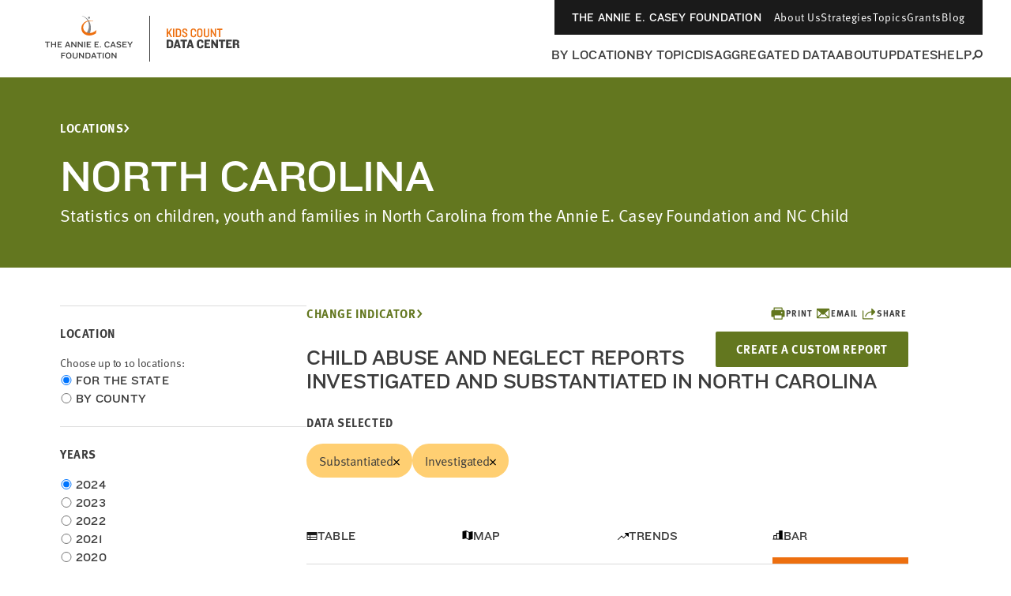

--- FILE ---
content_type: text/html; charset=utf-8
request_url: https://datacenter.aecf.org/data/bar/2246-child-abuse-and-neglect-reports-investigated-and-substantiated?loc=35&loct=2
body_size: 31687
content:



<!DOCTYPE html>
<html lang="en">
<head prefix="og: http://ogp.me/ns# fb: http://ogp.me/ns/fb#">
    <meta http-equiv="Content-Type" content="text/html; charset=utf-8" />
<meta name="viewport" content="width=device-width, minimum-scale=1, initial-scale=1">
<link rel="shortcut icon" href="/favicon.ico" type="image/x-icon" />

        <title>Child abuse and neglect reports investigated and substantiated | KIDS COUNT Data Center</title>
        <meta name="title" content="Child abuse and neglect reports investigated and substantiated | KIDS COUNT Data Center">
        <meta name="description" content="Explore data on child and family well-being indicators in the US. Filter by state, city, county, education, health, family structure, race, sex, age, and more.">
        <meta name="keywords" content="Census 2000, Census 2010, population, poverty, income, education, household, housing, age, race, family, parents, Hispanic, children, kids, youth, jobs, employment, trends, well-being, wellbeing, American Community Survey, foster care, child welfare placement, United States, statistics, health, health insurance, disability, community, grade-level reading, KIDS COUNT Data Book, National Center for Health Statistics, Current Population Survey, KIDS COUNT rank, congressional district data, kids data, child well-being, child wellbeing, population, vital statistics, vital stats, mortality, infant mortality, child death, death, teen death, pregnancy, risky behaviors, risk, National Survey of Children&#39;s Health">
        <meta name="robots" content="index, follow" />
        <link rel="canonical" href="https://datacenter.aecf.org/data/tables/2246-child-abuse-and-neglect-reports-investigated-and-substantiated">

    

<meta property="twitter:card" content="summary_large_image">
<meta property="twitter:site" content="&#64;aecfkidscount">
<meta property="twitter:creator" content="&#64;aecfkidscount">

	<meta property="twitter:title" content="Child abuse and neglect reports investigated and substantiated | KIDS COUNT Data Center">
	<meta property="og:title" content="Child abuse and neglect reports investigated and substantiated | KIDS COUNT Data Center">
	<meta property="og:type" content="website">
	<meta property="og:url" content="https://datacenter.aecf.org/data/bar/2246-child-abuse-and-neglect-reports-investigated-and-substantiated?loc=35&amp;loct=2">
	<meta property="og:description" content="Bar chart and data for Child abuse and neglect reports investigated and substantiated">

    


    <!-- Begin Structured Data -->
    <script type="application/ld+json">
            {
        "@context": "http://schema.org",
        "@type": "WebSite",
        "name": "KIDS COUNT Data Center",
        "url": "https://datacenter.aecf.org",
        "description": "Access hundreds of child well-being indicators from across the U.S., view data trends, and download data by state, county, and city.",
        "publisher": {
            "@type": "Organization",
            "name": "Annie E. Casey Foundation",
            "url": "https://www.aecf.org",
            "logo": {
                "@type": "ImageObject",
                "url": "https://www.aecf.org/images/logo.svg"
            }
        },
        "contactPoint": [
            {
                "@type": "ContactPoint",
                "contactType": "Customer Service",
                "url": "https://www.aecf.org/contact/ ",
                "email": "webmaster@aecf.org"
            }
        ],
        "sameAs": [
            "https://www.facebook.com/AnnieECaseyFndn/",
            "https://twitter.com/aecfnews",
            "https://www.linkedin.com/company/annie-e.-casey-foundation",
            "https://www.youtube.com/user/AnnieECaseyFound",
            "https://www.instagram.com/annieecaseyfdn/"
        ]
    }
    </script>
    <!-- End Structured Data -->


    <link href="/content/global.css?v=a10G0juXE9Aeiov4tstjBXjUQ_5VzQGmCNun2FvAhTc1" rel="stylesheet"/>

    <script src="/content/globalheader.js?v=thd57ytkExAwo5OsQY5mj8W13Xt11zQQt2n6MM6ytGw1"></script>

    
    

    
	<script type="text/javascript">
		var appInsights=window.appInsights||function(config)
		{
			function r(config){ t[config] = function(){ var i = arguments; t.queue.push(function(){ t[config].apply(t, i)})} }
			var t = { config:config},u=document,e=window,o='script',s=u.createElement(o),i,f;for(s.src=config.url||'//az416426.vo.msecnd.net/scripts/a/ai.0.js',u.getElementsByTagName(o)[0].parentNode.appendChild(s),t.cookie=u.cookie,t.queue=[],i=['Event','Exception','Metric','PageView','Trace','Ajax'];i.length;)r('track'+i.pop());return r('setAuthenticatedUserContext'),r('clearAuthenticatedUserContext'),config.disableExceptionTracking||(i='onerror',r('_'+i),f=e[i],e[i]=function(config, r, u, e, o) { var s = f && f(config, r, u, e, o); return s !== !0 && t['_' + i](config, r, u, e, o),s}),t
		}({
			instrumentationKey:'8aff3686-3e26-4661-b0cc-0f18ed13657b'
		});

		window.appInsights=appInsights;
		appInsights.trackPageView();
	</script>

</head>
<!--[if IE ]> <body class="ie"> <![endif]-->
<!--[if lt IE 7 ]> <body class="ie6"> <![endif]-->
<!--[if IE 7 ]> <body class="ie7"> <![endif]-->
<!--[if IE 8 ]> <body class="ie8"> <![endif]-->
<!--[if IE 9 ]> <body class="ie9"> <![endif]-->
<!--[if lt IE 9]>
 <script src="/js/html5shiv.js"></script>
<![endif]-->
<!--[if gt IE 9]> <body> <![endif]-->
<!--[if !IE]>-->
<body>
	<!--<![endif]-->
	<!-- Google Tag Manager -->
	<noscript>
		<iframe src="//www.googletagmanager.com/ns.html?id=GTM-WXP86V"
				height="0" width="0" style="display:none;visibility:hidden"></iframe>
	</noscript>
	<script>
		(function (w, d, s, l, i) {
			w[l] = w[l] || []; w[l].push({
				'gtm.start':
					new Date().getTime(), event: 'gtm.js'
			});
			var f = d.getElementsByTagName(s)[0],
				j = d.createElement(s), dl = l != 'dataLayer' ? '&l=' + l : '';
			j.async = true;
			j.src = '//www.googletagmanager.com/gtm.js?id=' + i + dl;
			f.parentNode.insertBefore(j, f);
		})
			(window, document, 'script', 'dataLayer', 'GTM-WXP86V');
	</script>
	<!-- End Google Tag Manager -->


	<div id="outer_cont" class="ind_detail">
		<div id="inner_cont">
			
<div class="global-header__wrapper ">
    <header class="global-header ">
        <div class="global-header__large-vp">
            <div class="global-header__logos-container">
                <a href="https://www.aecf.org" target="_blank"
                   class="global-header__home-link"
                   aria-label="aecf homepage">
                        <svg width="153"
                             height="60"
                             viewBox="0 0 153 60"
                             fill="none"
                             xmlns="http://www.w3.org/2000/svg">
                            <g clip-path="url(#clip0_1544_15159)">
                                <path d="M78.0029 3.57141C77.9453 4.29119 77.3119 4.78065 76.5921 4.72307C75.9011 4.66548 75.3828 4.03207 75.4404 3.31228C75.498 2.62129 76.1314 2.10304 76.8512 2.16062C77.5422 2.2182 78.0604 2.85162 78.0029 3.57141Z"
                                      fill="#86888B" />
                                <path d="M67.8105 0.980469L67.8393 1.29718C73.8568 3.51412 77.139 8.75418 76.5056 15.2611C76.2177 18.2554 74.4614 21.9407 72.7915 24.2152L77.2254 24.4168C78.0028 22.8332 78.5786 21.077 78.8665 19.2343C80.1333 10.9135 75.8722 3.28379 67.8105 0.980469Z"
                                      fill="#86888B" />
                                <path d="M85.978 19.3779V19.3491L85.7477 19.2916L85.6613 19.3779C85.4886 19.5219 85.287 19.6946 85.1143 19.8386C80.9107 23.4087 75.6419 23.8406 72.1581 21.2782C68.6743 18.7445 68.0121 13.3317 72.2157 9.76156C75.0085 7.40065 78.5498 7.42944 82.1776 7.74615L81.7457 7.28548C77.6861 6.59449 74.0871 6.82482 70.6609 9.41606C65.5073 13.3029 66.227 20.8751 70.3154 23.783C77.139 28.6488 84.1642 24.2149 85.431 23.2072C85.431 23.2072 85.4886 23.1784 85.4886 23.0632C85.5174 22.8905 85.6038 22.0843 85.7477 21.163C85.9205 20.2417 85.978 19.3779 85.978 19.3779Z"
                                      fill="#ED6F0F" />
                            </g>
                            <path d="M27.3462 34.7945V33.6945H21.0872V34.7945H23.5842V41.0205H24.8492V34.7945H27.3462ZM35.0541 41.0205V33.6945H33.7891V36.7965H30.0161V33.6945H28.7511V41.0205H30.0161V37.8525H33.7891V41.0205H35.0541ZM42.264 41.0205V39.9205H38.227V37.7425H41.263V36.6975H38.227V34.7945H42.264V33.6945H36.962V41.0205H42.264ZM53.2219 41.0205L50.2299 33.6945H49.0419L46.0939 41.0205H47.3919L48.0849 39.1725H51.1759L51.8909 41.0205H53.2219ZM50.7799 38.1825H48.4589L49.6029 35.2015L50.7799 38.1825ZM60.6353 41.0205V33.6945H59.4033V38.9085L58.8093 38.0835L55.4763 33.6945H54.3653V41.0205H55.5973V35.8285L56.2023 36.6645L59.6343 41.0205H60.6353ZM68.8032 41.0205V33.6945H67.5712V38.9085L66.9772 38.0835L63.6442 33.6945H62.5332V41.0205H63.7652V35.8285L64.3702 36.6645L67.8022 41.0205H68.8032ZM71.9661 41.0205V33.6945H70.7011V41.0205H71.9661ZM79.1759 41.0205V39.9205H75.1389V37.7425H78.1749V36.6975H75.1389V34.7945H79.1759V33.6945H73.8739V41.0205H79.1759ZM89.0557 41.0205V39.9205H85.0187V37.7425H88.0547V36.6975H85.0187V34.7945H89.0557V33.6945H83.7537V41.0205H89.0557ZM91.7221 41.0205V39.7445H90.5671V41.0205H91.7221ZM102.905 35.4325C102.52 34.4425 101.365 33.4635 99.7812 33.4635C97.6032 33.4635 96.3272 34.9375 96.3272 36.7195V38.0395C96.3272 39.7995 97.5372 41.2515 99.7372 41.2515C101.398 41.2515 102.476 40.2725 102.905 39.2605L101.86 38.7875C101.508 39.5795 100.815 40.1515 99.8032 40.1515C98.3732 40.1515 97.6032 39.2715 97.6032 38.0835V36.6755C97.6032 35.4545 98.3512 34.5635 99.7592 34.5635C100.815 34.5635 101.486 35.2125 101.838 35.9055L102.905 35.4325ZM110.645 41.0205L107.653 33.6945H106.465L103.517 41.0205H104.815L105.508 39.1725H108.599L109.314 41.0205H110.645ZM108.203 38.1825H105.882L107.026 35.2015L108.203 38.1825ZM117.564 38.9745C117.564 36.4665 112.801 37.0275 112.801 35.5645C112.801 34.9485 113.516 34.5635 114.528 34.5635C115.408 34.5635 116.178 35.0145 116.717 35.6415L117.597 34.9045C116.992 34.0135 115.892 33.4635 114.528 33.4635C112.669 33.4635 111.536 34.4425 111.536 35.6855C111.536 38.2925 116.288 37.4565 116.288 39.0845C116.288 39.7005 115.793 40.1515 114.792 40.1515C113.769 40.1515 113.043 39.8435 112.064 39.0405L111.25 39.9535C112.251 40.7675 113.252 41.2515 114.539 41.2515C116.332 41.2515 117.564 40.3055 117.564 38.9745ZM124.388 41.0205V39.9205H120.351V37.7425H123.387V36.6975H120.351V34.7945H124.388V33.6945H119.086V41.0205H124.388ZM132.104 33.6945H130.707L128.672 37.0715L126.549 33.6945H125.097L127.99 38.0615V41.0205H129.255V38.0725L132.104 33.6945ZM46.7245 48.7945V47.6945H41.4995V55.0205H42.7645V51.9515H45.7455V50.8955H42.7645V48.7945H46.7245ZM54.3822 52.1495V50.5545C54.3822 48.8935 53.1832 47.4635 51.0602 47.4635C48.9372 47.4635 47.7382 48.8935 47.7382 50.5545V52.1495C47.7382 53.7995 48.9372 55.2515 51.0602 55.2515C53.1832 55.2515 54.3822 53.7995 54.3822 52.1495ZM53.1062 52.1605C53.1062 53.2495 52.4022 54.1515 51.0602 54.1515C49.7182 54.1515 49.0142 53.2495 49.0142 52.1605V50.5435C49.0142 49.4545 49.7182 48.5635 51.0602 48.5635C52.4022 48.5635 53.1062 49.4545 53.1062 50.5435V52.1605ZM62.2022 52.5125V47.6945H60.9262V52.5125C60.9262 53.5685 60.3872 54.1515 59.1002 54.1515C57.8462 54.1515 57.2192 53.5685 57.2192 52.5125V47.6945H55.9432V52.5125C55.9432 54.1405 57.0212 55.2515 59.0562 55.2515C61.1352 55.2515 62.2022 54.0965 62.2022 52.5125ZM70.3075 55.0205V47.6945H69.0755V52.9085L68.4815 52.0835L65.1485 47.6945H64.0375V55.0205H65.2695V49.8285L65.8745 50.6645L69.3065 55.0205H70.3075ZM78.5304 52.1715V50.5545C78.5304 48.9705 77.3534 47.6945 75.2744 47.6945H72.2054V55.0205H75.2744C77.3534 55.0205 78.5304 53.7445 78.5304 52.1715ZM77.2654 52.0945C77.2654 53.1835 76.5174 53.9205 75.2084 53.9205H73.4704V48.7945H75.2084C76.5174 48.7945 77.2654 49.5315 77.2654 50.6205V52.0945ZM86.3774 55.0205L83.3854 47.6945H82.1974L79.2494 55.0205H80.5474L81.2404 53.1725H84.3314L85.0464 55.0205H86.3774ZM83.9354 52.1825H81.6144L82.7584 49.2015L83.9354 52.1825ZM92.6617 48.7945V47.6945H86.4027V48.7945H88.8997V55.0205H90.1647V48.7945H92.6617ZM95.3317 55.0205V47.6945H94.0667V55.0205H95.3317ZM103.608 52.1495V50.5545C103.608 48.8935 102.409 47.4635 100.286 47.4635C98.1635 47.4635 96.9645 48.8935 96.9645 50.5545V52.1495C96.9645 53.7995 98.1635 55.2515 100.286 55.2515C102.409 55.2515 103.608 53.7995 103.608 52.1495ZM102.332 52.1605C102.332 53.2495 101.628 54.1515 100.286 54.1515C98.9445 54.1515 98.2405 53.2495 98.2405 52.1605V50.5435C98.2405 49.4545 98.9445 48.5635 100.286 48.5635C101.628 48.5635 102.332 49.4545 102.332 50.5435V52.1605ZM111.506 55.0205V47.6945H110.274V52.9085L109.68 52.0835L106.347 47.6945H105.236V55.0205H106.468V49.8285L107.073 50.6645L110.505 55.0205H111.506Z"
                                  fill="#3C3C3C" />
                            <defs>
                                <clipPath id="clip0_1544_15159">
                                    <rect width="18.9563"
                                          height="25.04"
                                          fill="white"
                                          transform="translate(67.0217 0.980469)" />
                                </clipPath>
                            </defs>
                        </svg>
                </a>
                <div class="global-header__icon-divider"></div>
                <a href="/"
                   class="global-header__datacenter-link"
                   aria-label="datacenter homepage">
<svg width="134" height="28" viewBox="0 0 134 28" fill="none" xmlns="http://www.w3.org/2000/svg"><path d="M27.952 12L24.752 5.92L27.968 1.344H26.112L22.688 6.336V1.344H20.992V12H22.688V8.528L23.664 7.248L26.08 12H27.952ZM30.7155 12V1.344H29.0195V12H30.7155ZM39.331 8.864V4.48C39.331 2.752 38.307 1.344 36.035 1.344H32.547V12H36.035C38.307 12 39.331 10.592 39.331 8.864ZM37.635 8.704C37.635 9.808 37.091 10.48 35.891 10.48H34.243V2.864H35.891C37.091 2.864 37.635 3.536 37.635 4.656V8.704ZM47.3164 9.104C47.3164 7.648 46.5484 6.848 44.6764 5.952C42.8524 5.072 42.4044 4.688 42.4044 3.84C42.4044 3.088 42.8844 2.512 43.8604 2.512C45.0924 2.512 45.5884 3.344 45.5884 4.32V4.496H47.2204V4.08C47.2204 2.352 45.9244 1.088 43.9084 1.088C41.8764 1.088 40.7084 2.4 40.7084 4C40.7084 5.696 42.1484 6.544 43.5724 7.2C45.1724 7.936 45.6044 8.4 45.6044 9.296C45.6044 10.192 45.0444 10.832 43.9724 10.832C42.8364 10.832 42.2444 10.224 42.2444 8.944V8.768H40.5644V9.28C40.5644 10.992 41.9084 12.272 43.9244 12.272C45.9564 12.272 47.3164 10.896 47.3164 9.104ZM58.223 9.136V8.272H56.687V9.024C56.687 10.112 56.095 10.784 54.895 10.784C53.695 10.784 53.103 10.08 53.103 9.12V4.24C53.103 3.264 53.695 2.56 54.895 2.56C56.095 2.56 56.687 3.232 56.687 4.32V5.072H58.223V4.208C58.223 2.496 57.247 1.088 54.847 1.088C52.463 1.088 51.407 2.672 51.407 4.4V8.944C51.407 10.672 52.463 12.272 54.847 12.272C57.247 12.272 58.223 10.848 58.223 9.136ZM66.3301 8.816V4.528C66.3301 2.576 65.2901 1.088 62.8901 1.088C60.5061 1.088 59.4501 2.576 59.4501 4.528V8.816C59.4501 10.784 60.5061 12.272 62.8901 12.272C65.2901 12.272 66.3301 10.784 66.3301 8.816ZM64.6341 8.928C64.6341 10.016 64.0901 10.784 62.8901 10.784C61.7061 10.784 61.1621 10.016 61.1621 8.928V4.416C61.1621 3.328 61.7061 2.56 62.8901 2.56C64.0901 2.56 64.6341 3.328 64.6341 4.416V8.928ZM74.861 9.184V1.344H73.165V9.152C73.165 10.24 72.621 10.832 71.421 10.832C70.237 10.832 69.693 10.24 69.693 9.152V1.344H67.981V9.184C67.981 11.152 69.405 12.272 71.421 12.272C73.453 12.272 74.861 11.152 74.861 9.184ZM83.5931 12V1.344H81.9931V8.48L80.9531 6.528L77.9771 1.344H76.6651V12H78.2651V4.96L79.3531 6.912L82.4091 12H83.5931ZM91.5074 2.88V1.344H84.6274V2.88H87.2194V12H88.9154V2.88H91.5074Z" fill="#ED6F0F"></path><path d="M29.328 22.272V19.168C29.328 16.976 28.032 15.344 25.184 15.344H20.928V26H25.184C28.032 26 29.328 24.464 29.328 22.272ZM26.752 22.256C26.752 23.376 26.16 23.952 24.992 23.952H23.488V17.392H24.992C26.16 17.392 26.752 17.968 26.752 19.088V22.256ZM38.9325 26L35.7165 15.344H32.9165L29.7165 26H32.1005L32.7245 23.856H35.7005L36.3085 26H38.9325ZM35.2525 22.096H33.2045L34.2445 18.24L35.2525 22.096ZM46.7716 17.44V15.344H38.5316V17.44H41.3636V26H43.9236V17.44H46.7716ZM55.5031 26L52.2871 15.344H49.4871L46.2871 26H48.6711L49.2951 23.856H52.2711L52.8791 26H55.5031ZM51.8231 22.096H49.7751L50.8151 18.24L51.8231 22.096ZM67.5815 19.184V18.4C67.5815 16.464 66.1255 15.056 63.6135 15.056C60.9575 15.056 59.3255 16.752 59.3255 18.96V22.4C59.3255 24.608 60.8935 26.304 63.6135 26.304C65.9975 26.304 67.5495 24.928 67.5495 22.992V22.144H65.1815V22.832C65.1815 23.712 64.6535 24.24 63.6775 24.24C62.5735 24.24 61.9175 23.584 61.9175 22.592V18.816C61.9175 17.76 62.5255 17.104 63.6615 17.104C64.6375 17.104 65.2135 17.6 65.2135 18.56V19.184H67.5815ZM76.0895 26V23.856H71.4655V21.328H74.6975V19.664H71.4655V17.408H76.0895V15.344H68.9055V26H76.0895ZM85.8814 26V15.344H83.5134V21.488L82.6974 20.16L79.5934 15.344H77.4174V26H79.7854V19.92L80.6494 21.264L83.8334 26H85.8814ZM95.2179 17.44V15.344H86.9779V17.44H89.8099V26H92.3699V17.44H95.2179ZM103.5 26V23.856H98.8761V21.328H102.108V19.664H98.8761V17.408H103.5V15.344H96.3161V26H103.5ZM113.244 26.048V25.536C112.908 25.216 112.748 24.832 112.748 24.272V22.752C112.748 21.856 112.284 21.008 111.036 20.832C112.22 20.544 112.716 19.856 112.716 18.784V18.032C112.716 16.432 111.708 15.344 109.468 15.344H104.828V26H107.388V21.712H109.084C109.948 21.712 110.236 22.144 110.252 22.816V24.4C110.268 25.392 110.604 26.048 111.452 26.048H113.244ZM110.188 19.104C110.188 19.776 109.82 20.128 109.036 20.128H107.388V17.28H109.084C109.9 17.28 110.188 17.664 110.188 18.24V19.104Z" fill="#3C3C3C"></path></svg>
                </a>
            </div>
            <div class="global-header__nav-links-container">
                <ul class="global-header__global-nav-list">
                    <li class="global-header__global-nav-link-item">
                        <a href="https://www.aecf.org " class="global-header__global-nav-link">The Annie E. Casey Foundation</a>
                    </li>
                    <li class="global-header__global-nav-link-item">
                        <a href="https://www.aecf.org/about"
                           class="global-header__global-nav-link">About Us</a>
                    </li>
                    <li class="global-header__global-nav-link-item">
                        <a href="https://www.aecf.org/work"
                           class="global-header__global-nav-link">Strategies</a>
                    </li>
                    <li class="global-header__global-nav-link-item">
                        <a href="https://www.aecf.org/topics"
                           class="global-header__global-nav-link">Topics</a>
                    </li>
                    <li class="global-header__global-nav-link-item">
                        <a href="https://www.aecf.org/grant-making"
                           class="global-header__global-nav-link">Grants</a>
                    </li>
                    <li class="global-header__global-nav-link-item">
                        <a href="https://www.aecf.org/blog"
                           class="global-header__global-nav-link">Blog</a>
                    </li>
                </ul>
                <nav class="global-header__main-nav-container">
                    <ul class="global-header__main-nav-list">
                        <li class="global-header__main-nav-link-item">
                            <a href="/locations" class="global-header__main-nav-link">By Location</a>
                        </li>
                        <li class="global-header__main-nav-link-item">
                            <a href="/topics" class="global-header__main-nav-link">By Topic</a>
                        </li>
                        <li class="global-header__main-nav-link-item">
                            <a href="/data#USA/1/0/char/1" class="global-header__main-nav-link">Disaggregated Data</a>
                        </li>
                        <li class="global-header__main-nav-link-item">
                            <a href="/about" class="global-header__main-nav-link">About</a>
                        </li>
                        <li class="global-header__main-nav-link-item">
                            <a href="/updates" class="global-header__main-nav-link">Updates</a>
                        </li>
                        <li class="global-header__main-nav-link-item">
                            <a href="/help" class="global-header__main-nav-link">Help</a>
                        </li>
                        <li class="global-header__main-nav-link-item search-btn">
                            <button class="global-header__search-btn"
                                    aria-expanded="false"
                                    id="menu1"
                                    aria-controls="menu2">
                                <svg width="14"
                                     height="13"
                                     viewBox="0 0 14 13"
                                     fill="none"
                                     xmlns="http://www.w3.org/2000/svg">
                                    <circle cx="8.85721"
                                            cy="5.18192"
                                            r="4.14286"
                                            stroke="#3C3C3C"
                                            stroke-width="2" />
                                    <line x1="1.2924"
                                          y1="12.2538"
                                          x2="4.98471"
                                          y2="8.56152"
                                          stroke="#3C3C3C"
                                          stroke-width="2" />
                                </svg>
                            </button>
                        </li>
                    </ul>
                    <button class="global-header__toggle-btn hidden"
                            aria-expanded="false"
                            id="menu3"
                            aria-controls="menu4">
                        <span>MORE</span>
                        <div class="global-header__toggle-btn__icon">
                            <span></span>
                            <span></span>
                            <span></span>
                            <span></span>
                        </div>
                    </button>
                    <div class="global-header__search-box"
                         aria-hidden="true"
                         id="menu2"
                         aria-labelledby="menu1">
                        <div class="global-header__search-box-group-container">
                            <div class="global-header__search-box__form-results-group">
                                <div class="global-header__search-box__form-wrapper">
                                    <form action="">
                                        <div class="global-header__search-box-group">
                                            <span class="global-header__search-box__title">SEARCH DATA CENTER</span>
                                            <div class="global-header__search-box-input-group">
                                                <input id="quick-search-box"
                                                       type="text"
                                                       class="global-header__search-box-input"
                                                       placeholder="Enter any location, topic or keyword" />
                                                <label for="quick-search-button"
                                                       class="global-header__search-box-submit-btn-label">
                                                    <input type="submit"
                                                           class="global-header__search-box-submit-btn"
                                                           id="quick-search-button" />
                                                    <svg width="14"
                                                         height="13"
                                                         viewBox="0 0 14 13"
                                                         fill="none"
                                                         xmlns="http://www.w3.org/2000/svg">
                                                        <circle cx="8.85721"
                                                                cy="5.18192"
                                                                r="4.14286"
                                                                stroke="#C6C6C6"
                                                                stroke-width="2" />
                                                        <line x1="1.2924"
                                                              y1="12.2538"
                                                              x2="4.98471"
                                                              y2="8.56152"
                                                              stroke="#C6C6C6"
                                                              stroke-width="2" />
                                                    </svg>
                                                </label>
                                            </div>
                                        </div>
                                    </form>
                                </div>
                            </div>
                            <div class="global-header__search-box__close-container">
                                <button class="search-box__close-btn">
                                    <svg width="24"
                                         height="24"
                                         viewBox="0 0 24 24"
                                         fill="none"
                                         xmlns="http://www.w3.org/2000/svg">
                                        <g clip-path="url(#clip0_1544_16165)">
                                            <path d="M19 6.41L17.59 5L12 10.59L6.41 5L5 6.41L10.59 12L5 17.59L6.41 19L12 13.41L17.59 19L19 17.59L13.41 12L19 6.41Z"
                                                  fill="#323232" />
                                        </g>
                                        <defs>
                                            <clipPath id="clip0_1544_16165">
                                                <rect width="24" height="24" fill="white" />
                                            </clipPath>
                                        </defs>
                                    </svg>
                                </button>
                            </div>
                        </div>
                    </div>
                </nav>
            </div>
            <div class="global-header__hidden-main-nav-wrapper hidden"
                 aria-hidden="true"
                 id="menu4"
                 aria-labelledby="menu3">
                <ul class="global-header__hidden-main-nav-list"></ul>
                <div class="global-header__menu-search-box">
                    <div class="global-header__search-box__form-results-group1">
                        <div class="global-header__menu-search-box__form-wrapper">
                            <form action="">
                                <div class="global-header__menu-search-box-group">
                                    <span class="global-header__menu-search-box__title">SEARCH DATA CENTER</span>
                                    <div class="global-header__menu-search-box-input-group">
                                        <input id="quick-search-box1"
                                               type="text"
                                               class="global-header__menu-search-box-input"
                                               placeholder="Enter any location, topic or keyword" />
                                        <label for="quick-search-button1"
                                               class="global-header__menu-search-box-submit-btn-label">
                                            <input type="submit"
                                                   class="global-header__menu-search-box-submit-btn"
                                                   id="quick-search-button1" />
                                            <svg width="14"
                                                 height="13"
                                                 viewBox="0 0 14 13"
                                                 fill="none"
                                                 xmlns="http://www.w3.org/2000/svg">
                                                <circle cx="8.85721"
                                                        cy="5.18192"
                                                        r="4.14286"
                                                        stroke="#C6C6C6"
                                                        stroke-width="2" />
                                                <line x1="1.2924"
                                                      y1="12.2538"
                                                      x2="4.98471"
                                                      y2="8.56152"
                                                      stroke="#C6C6C6"
                                                      stroke-width="2" />
                                            </svg>
                                        </label>
                                    </div>
                                </div>
                            </form>
                        </div>
                    </div>
                </div>
            </div>
        </div>
        <div class="global-header__mobile">
            <div class="global-header__top">
                <a href="https://www.aecf.org ">The Annie E. Casey Foundation</a>
            </div>
            <div class="global-header__bottom">
                <div class="global-header__logos-container">
                    <a href="https://www.aecf.org"
                       class="global-header__home-link"
                       aria-label="aecf homepage">
                        <svg width="59"
                             height="28"
                             viewBox="0 0 59 28"
                             fill="none"
                             xmlns="http://www.w3.org/2000/svg">
                            <g clip-path="url(#clip0_1544_16109)">
                                <path d="M30.9811 4.07141C30.9235 4.79119 30.2901 5.28065 29.5703 5.22307C28.8793 5.16548 28.3611 4.53207 28.4187 3.81228C28.4763 3.12129 29.1097 2.60304 29.8295 2.66062C30.5205 2.7182 31.0387 3.35162 30.9811 4.07141Z"
                                      fill="white" />
                                <path d="M20.7889 1.48047L20.8177 1.79718C26.8352 4.01412 30.1174 9.25418 29.484 15.7611C29.1961 18.7554 27.4398 22.4407 25.7699 24.7152L30.2038 24.9168C30.9811 23.3332 31.557 21.577 31.8449 19.7343C33.1117 11.4135 28.8506 3.78379 20.7889 1.48047Z"
                                      fill="white" />
                                <path d="M38.9563 19.8779V19.8491L38.726 19.7916L38.6396 19.8779C38.4669 20.0219 38.2653 20.1946 38.0926 20.3386C33.889 23.9087 28.6202 24.3406 25.1364 21.7782C21.6526 19.2445 20.9904 13.8317 25.194 10.2616C27.9867 7.90065 31.5281 7.92944 35.1558 8.24615L34.724 7.78548C30.6644 7.09449 27.0654 7.32482 23.6392 9.91606C18.4855 13.8029 19.2053 21.3751 23.2937 24.283C30.1173 29.1488 37.1424 24.7149 38.4093 23.7072C38.4093 23.7072 38.4669 23.6784 38.4669 23.5632C38.4956 23.3905 38.582 22.5843 38.726 21.663C38.8987 20.7417 38.9563 19.8779 38.9563 19.8779Z"
                                      fill="#ED6F0F" />
                            </g>
                            <defs>
                                <clipPath id="clip0_1544_16109">
                                    <rect width="18.9563"
                                          height="25.04"
                                          fill="white"
                                          transform="translate(20 1.48047)" />
                                </clipPath>
                            </defs>
                        </svg>
                    </a>
                    <div class="global-header__icon-divider"></div>
                    <a href="/"
                       class="global-header__datacenter-link"
                       aria-label="datacenter homepage">
                        <svg width="134"
                             height="28"
                             viewBox="0 0 134 28"
                             fill="none"
                             xmlns="http://www.w3.org/2000/svg">
                            <path d="M27.952 12L24.752 5.92L27.968 1.344H26.112L22.688 6.336V1.344H20.992V12H22.688V8.528L23.664 7.248L26.08 12H27.952ZM30.7155 12V1.344H29.0195V12H30.7155ZM39.331 8.864V4.48C39.331 2.752 38.307 1.344 36.035 1.344H32.547V12H36.035C38.307 12 39.331 10.592 39.331 8.864ZM37.635 8.704C37.635 9.808 37.091 10.48 35.891 10.48H34.243V2.864H35.891C37.091 2.864 37.635 3.536 37.635 4.656V8.704ZM47.3164 9.104C47.3164 7.648 46.5484 6.848 44.6764 5.952C42.8524 5.072 42.4044 4.688 42.4044 3.84C42.4044 3.088 42.8844 2.512 43.8604 2.512C45.0924 2.512 45.5884 3.344 45.5884 4.32V4.496H47.2204V4.08C47.2204 2.352 45.9244 1.088 43.9084 1.088C41.8764 1.088 40.7084 2.4 40.7084 4C40.7084 5.696 42.1484 6.544 43.5724 7.2C45.1724 7.936 45.6044 8.4 45.6044 9.296C45.6044 10.192 45.0444 10.832 43.9724 10.832C42.8364 10.832 42.2444 10.224 42.2444 8.944V8.768H40.5644V9.28C40.5644 10.992 41.9084 12.272 43.9244 12.272C45.9564 12.272 47.3164 10.896 47.3164 9.104ZM58.223 9.136V8.272H56.687V9.024C56.687 10.112 56.095 10.784 54.895 10.784C53.695 10.784 53.103 10.08 53.103 9.12V4.24C53.103 3.264 53.695 2.56 54.895 2.56C56.095 2.56 56.687 3.232 56.687 4.32V5.072H58.223V4.208C58.223 2.496 57.247 1.088 54.847 1.088C52.463 1.088 51.407 2.672 51.407 4.4V8.944C51.407 10.672 52.463 12.272 54.847 12.272C57.247 12.272 58.223 10.848 58.223 9.136ZM66.3301 8.816V4.528C66.3301 2.576 65.2901 1.088 62.8901 1.088C60.5061 1.088 59.4501 2.576 59.4501 4.528V8.816C59.4501 10.784 60.5061 12.272 62.8901 12.272C65.2901 12.272 66.3301 10.784 66.3301 8.816ZM64.6341 8.928C64.6341 10.016 64.0901 10.784 62.8901 10.784C61.7061 10.784 61.1621 10.016 61.1621 8.928V4.416C61.1621 3.328 61.7061 2.56 62.8901 2.56C64.0901 2.56 64.6341 3.328 64.6341 4.416V8.928ZM74.861 9.184V1.344H73.165V9.152C73.165 10.24 72.621 10.832 71.421 10.832C70.237 10.832 69.693 10.24 69.693 9.152V1.344H67.981V9.184C67.981 11.152 69.405 12.272 71.421 12.272C73.453 12.272 74.861 11.152 74.861 9.184ZM83.5931 12V1.344H81.9931V8.48L80.9531 6.528L77.9771 1.344H76.6651V12H78.2651V4.96L79.3531 6.912L82.4091 12H83.5931ZM91.5074 2.88V1.344H84.6274V2.88H87.2194V12H88.9154V2.88H91.5074Z"
                                  fill="#ED6F0F" />
                            <path d="M29.328 22.272V19.168C29.328 16.976 28.032 15.344 25.184 15.344H20.928V26H25.184C28.032 26 29.328 24.464 29.328 22.272ZM26.752 22.256C26.752 23.376 26.16 23.952 24.992 23.952H23.488V17.392H24.992C26.16 17.392 26.752 17.968 26.752 19.088V22.256ZM38.9325 26L35.7165 15.344H32.9165L29.7165 26H32.1005L32.7245 23.856H35.7005L36.3085 26H38.9325ZM35.2525 22.096H33.2045L34.2445 18.24L35.2525 22.096ZM46.7716 17.44V15.344H38.5316V17.44H41.3636V26H43.9236V17.44H46.7716ZM55.5031 26L52.2871 15.344H49.4871L46.2871 26H48.6711L49.2951 23.856H52.2711L52.8791 26H55.5031ZM51.8231 22.096H49.7751L50.8151 18.24L51.8231 22.096ZM67.5815 19.184V18.4C67.5815 16.464 66.1255 15.056 63.6135 15.056C60.9575 15.056 59.3255 16.752 59.3255 18.96V22.4C59.3255 24.608 60.8935 26.304 63.6135 26.304C65.9975 26.304 67.5495 24.928 67.5495 22.992V22.144H65.1815V22.832C65.1815 23.712 64.6535 24.24 63.6775 24.24C62.5735 24.24 61.9175 23.584 61.9175 22.592V18.816C61.9175 17.76 62.5255 17.104 63.6615 17.104C64.6375 17.104 65.2135 17.6 65.2135 18.56V19.184H67.5815ZM76.0895 26V23.856H71.4655V21.328H74.6975V19.664H71.4655V17.408H76.0895V15.344H68.9055V26H76.0895ZM85.8814 26V15.344H83.5134V21.488L82.6974 20.16L79.5934 15.344H77.4174V26H79.7854V19.92L80.6494 21.264L83.8334 26H85.8814ZM95.2179 17.44V15.344H86.9779V17.44H89.8099V26H92.3699V17.44H95.2179ZM103.5 26V23.856H98.8761V21.328H102.108V19.664H98.8761V17.408H103.5V15.344H96.3161V26H103.5ZM113.244 26.048V25.536C112.908 25.216 112.748 24.832 112.748 24.272V22.752C112.748 21.856 112.284 21.008 111.036 20.832C112.22 20.544 112.716 19.856 112.716 18.784V18.032C112.716 16.432 111.708 15.344 109.468 15.344H104.828V26H107.388V21.712H109.084C109.948 21.712 110.236 22.144 110.252 22.816V24.4C110.268 25.392 110.604 26.048 111.452 26.048H113.244ZM110.188 19.104C110.188 19.776 109.82 20.128 109.036 20.128H107.388V17.28H109.084C109.9 17.28 110.188 17.664 110.188 18.24V19.104Z"
                                  fill="white" />
                        </svg>
                    </a>
                </div>
                <button class="global-header__toggle-btn"
                        aria-expanded="false"
                        id="menu5"
                        aria-controls="menu6">
                    <span>MENU</span>
                    <div class="global-header__toggle-btn__icon">
                        <span></span>
                        <span></span>
                        <span></span>
                        <span></span>
                    </div>
                </button>
            </div>
            <div class="global-header__mobile__links-container hidden"
                 aria-hidden="true"
                 id="menu6"
                 aria-labelledby="menu5">
                <ul class="global-header__mobile__main-nav-list">
                    <li class="global-header__mobile-main-nav-link-item">
                        <a href="/locations" class="global-header__mobile-main-nav-link">By Location</a>
                    </li>
                    <li class="global-header__mobile-main-nav-link-item">
                        <a href="/topics" class="global-header__mobile-main-nav-link">By Topic</a>
                    </li>
                    <li class="global-header__mobile-main-nav-link-item">
                        <a href="/data#USA/1/0/char/1"
                           class="global-header__mobile-main-nav-link">Disaggregated Data</a>
                    </li>
                    <li class="global-header__mobile-main-nav-link-item">
                        <a href="/about" class="global-header__mobile-main-nav-link">About</a>
                    </li>
                    <li class="global-header__mobile-main-nav-link-item">
                        <a href="/updates" class="global-header__mobile-main-nav-link">Updates</a>
                    </li>
                    <li class="global-header__mobile-main-nav-link-item">
                        <a href="/help" class="global-header__mobile-main-nav-link">Help</a>
                    </li>
                </ul>
                <div class="global-header__menu-search-box">
                    <div class="global-header__search-box__form-results-group2">
                        <div class="global-header__menu-search-box__form-wrapper">
                            <form action="">
                                <div class="global-header__menu-search-box-group">
                                    <span class="global-header__menu-search-box__title">SEARCH DATA CENTER</span>
                                    <div class="global-header__menu-search-box-input-group">
                                        <input id="quick-search-box2"
                                               type="text"
                                               class="global-header__menu-search-box-input"
                                               placeholder="Enter any location, topic or keyword" />
                                        <label for="quick-search-button2"
                                               class="global-header__menu-search-box-submit-btn-label">
                                            <input type="submit"
                                                   class="global-header__menu-search-box-submit-btn"
                                                   id="quick-search-button2" />
                                            <svg width="14"
                                                 height="13"
                                                 viewBox="0 0 14 13"
                                                 fill="none"
                                                 xmlns="http://www.w3.org/2000/svg">
                                                <circle cx="8.85721"
                                                        cy="5.18192"
                                                        r="4.14286"
                                                        stroke="#C6C6C6"
                                                        stroke-width="2" />
                                                <line x1="1.2924"
                                                      y1="12.2538"
                                                      x2="4.98471"
                                                      y2="8.56152"
                                                      stroke="#C6C6C6"
                                                      stroke-width="2" />
                                            </svg>
                                        </label>
                                    </div>
                                </div>
                            </form>
                        </div>
                    </div>
                </div>
            </div>
        </div>
    </header>
    <div class="global-header__search-box__overlay"></div>
</div>

			<main>
				<div id="main-content">
					



<div class="page-header">
	<div class="page-header__content">
				<a href="/locations" class="page-header__breadcrumb-link">Locations</a>
				<div class="page-header__title">
North Carolina				</div>
				<p class="page-header__description">Statistics on children, youth and families in&nbsp;North Carolina&nbsp;from the Annie E. Casey Foundation and NC Child</p>
	</div>
</div>

<div class="search-box search_cont_global">
    
	<form>
		<div class="search-box__group">
			<div class="search-box__field">
				<input type="text" id="quick-search-box" class="swap-value" />
				<svg class="icon icon--magnify"><use xlink:href="/build/images/icons/svg-sprite.svg#icon-magnify"></use></svg>
			</div>
			<div class="search-box__button">
				<input type="submit" value="SEARCH DATA CENTER" class="search_bttn home_bttn btn btn--primary" id="quick-search-button" />
			</div>
		</div>
	</form>

</div>



	<div id="breadcrumb">
				<a href="/" aria-label="Home">
<?xml version="1.0" encoding="utf-8"?>
<!-- Generated by IcoMoon.io -->
<!DOCTYPE svg PUBLIC "-//W3C//DTD SVG 1.1//EN" "http://www.w3.org/Graphics/SVG/1.1/DTD/svg11.dtd">
<svg version="1.1" xmlns="http://www.w3.org/2000/svg" xmlns:xlink="http://www.w3.org/1999/xlink" width="26" height="28" viewBox="0 0 26 28">
<path fill="currentColor" d="M22 15.5v7.5c0 0.547-0.453 1-1 1h-6v-6h-4v6h-6c-0.547 0-1-0.453-1-1v-7.5c0-0.031 0.016-0.063 0.016-0.094l8.984-7.406 8.984 7.406c0.016 0.031 0.016 0.063 0.016 0.094zM25.484 14.422l-0.969 1.156c-0.078 0.094-0.203 0.156-0.328 0.172h-0.047c-0.125 0-0.234-0.031-0.328-0.109l-10.813-9.016-10.813 9.016c-0.109 0.078-0.234 0.125-0.375 0.109-0.125-0.016-0.25-0.078-0.328-0.172l-0.969-1.156c-0.172-0.203-0.141-0.531 0.063-0.703l11.234-9.359c0.656-0.547 1.719-0.547 2.375 0l3.813 3.187v-3.047c0-0.281 0.219-0.5 0.5-0.5h3c0.281 0 0.5 0.219 0.5 0.5v6.375l3.422 2.844c0.203 0.172 0.234 0.5 0.063 0.703z"></path>
</svg>
				</a>
				<a href="/data#NC" aria-label="Select Indicators">
Select Indicators				</a>
				<a href="/data/tables/2246-child-abuse-and-neglect-reports-investigated-and-substantiated?loc=35&amp;loct=2" aria-label="Child abuse and neglect reports investigated and substantiated">
Child abuse and neglect reports investigated and substantiated				</a>
				<span>
					Bar Graph
				</span>
	</div>

<script>
	var breadcrumb_path = "Bar Graph,Child abuse and neglect reports investigated and substantiated,Select Indicators,Home".split(',');
</script>


<div id="content_cont">
    <div id="topic_landing_cont" class="viz js-viz">
        <div class="topic_split">
            <div class="left_cont">
                <menu>
                    <!-- map options -->
<div id="chart_options" class="viz-options">
	        <input type="hidden" name="cmploc" value="35" />
        <input type="hidden" name="cmplocname" value="North Carolina" />
            <input type="hidden" name="cmploctype" value="2" />
        <input type="hidden" name="ind" value="2246" />
        <input type="hidden" name="is-ranking" value="false" />
        <input type="hidden" name="ranking-sort" value="Ascending" />
        <input type="hidden" name="is-grantee-indicator" value="true" />
        <input type="hidden" name="default-fmt" value="19358" />

	<div class="refine_search">
		<div class="accordion">
			<input type="checkbox" class="accordion__trigger visuallyhidden" id="acc-refine-bar">
			<label for="acc-refine-bar" aria-label="opens accordion" class="accordion__head accordion__head--refine">Refine Data</label>
			<div class="accordion__body">

				


<div class="viz-locations-selector">
	<h2 class="locations_head">Location</h2>
	<form id="location-selection-form">
		<div class="split_form_cont">
			<p class="table_select"></p>
			<fieldset>
				<legend class="visuallyhidden">Choose location type</legend>
				<ul id="loc-checkboxes">

						<li class="form_toggle_cont form_toggle_cont--selected">
							<input type="radio" name="loct" checked=&quot;checked&quot;
								   class="form_toggle_input" id="loct-2" value="2"
								   data-years="37,1729,574,2048,1095,2545,1096"
								   data-comparisonLocId="null"
								   data-comparisonLocName=""
								   style="float: left;" />
							<label for="loct-2">
								<span class="cdp-span">
									For the State
								</span>
							</label>

						</li>
						<li class="form_toggle_cont">
							<input type="radio" name="loct" 
								   class="form_toggle_input" id="loct-5" value="5"
								   data-years="37,1729,574,2048,1095,2545,1096"
								   data-comparisonLocId="35"
								   data-comparisonLocName="North Carolina"
								   style="float: left;" />
							<label for="loct-5">
								<span class="cdp-span">
									By County
										<span class="form_toggle_arrow "></span>
								</span>
							</label>

								<div class="form_toggle_div">
									<button class="check_all" style="display: none;">check all</button>
									<button class="uncheck_all">uncheck all</button>
									<div class="embedded_input embedded_input_alt embed_scroll_active">
										<fieldset>
											<legend class="visuallyhidden">Choose locations</legend>
											<ul>
													<li class=" loc-chk-li-4910" style="position: relative;">
														<label style="display:block;">
															<input type="checkbox" name="loc" value="4910" class="radchk " />
															<span class="loc-chk-span">Alamance</span>
														</label>
													</li>
													<li class=" loc-chk-li-4911" style="position: relative;">
														<label style="display:block;">
															<input type="checkbox" name="loc" value="4911" class="radchk " />
															<span class="loc-chk-span">Alexander</span>
														</label>
													</li>
													<li class=" loc-chk-li-4912" style="position: relative;">
														<label style="display:block;">
															<input type="checkbox" name="loc" value="4912" class="radchk " />
															<span class="loc-chk-span">Alleghany</span>
														</label>
													</li>
													<li class=" loc-chk-li-4913" style="position: relative;">
														<label style="display:block;">
															<input type="checkbox" name="loc" value="4913" class="radchk " />
															<span class="loc-chk-span">Anson</span>
														</label>
													</li>
													<li class=" loc-chk-li-4914" style="position: relative;">
														<label style="display:block;">
															<input type="checkbox" name="loc" value="4914" class="radchk " />
															<span class="loc-chk-span">Ashe</span>
														</label>
													</li>
													<li class=" loc-chk-li-4915" style="position: relative;">
														<label style="display:block;">
															<input type="checkbox" name="loc" value="4915" class="radchk " />
															<span class="loc-chk-span">Avery</span>
														</label>
													</li>
													<li class=" loc-chk-li-4916" style="position: relative;">
														<label style="display:block;">
															<input type="checkbox" name="loc" value="4916" class="radchk " />
															<span class="loc-chk-span">Beaufort</span>
														</label>
													</li>
													<li class=" loc-chk-li-4917" style="position: relative;">
														<label style="display:block;">
															<input type="checkbox" name="loc" value="4917" class="radchk " />
															<span class="loc-chk-span">Bertie</span>
														</label>
													</li>
													<li class=" loc-chk-li-4918" style="position: relative;">
														<label style="display:block;">
															<input type="checkbox" name="loc" value="4918" class="radchk " />
															<span class="loc-chk-span">Bladen</span>
														</label>
													</li>
													<li class=" loc-chk-li-4919" style="position: relative;">
														<label style="display:block;">
															<input type="checkbox" name="loc" value="4919" class="radchk " />
															<span class="loc-chk-span">Brunswick</span>
														</label>
													</li>
													<li class=" loc-chk-li-4920" style="position: relative;">
														<label style="display:block;">
															<input type="checkbox" name="loc" value="4920" class="radchk " />
															<span class="loc-chk-span">Buncombe</span>
														</label>
													</li>
													<li class=" loc-chk-li-4921" style="position: relative;">
														<label style="display:block;">
															<input type="checkbox" name="loc" value="4921" class="radchk " />
															<span class="loc-chk-span">Burke</span>
														</label>
													</li>
													<li class=" loc-chk-li-4922" style="position: relative;">
														<label style="display:block;">
															<input type="checkbox" name="loc" value="4922" class="radchk " />
															<span class="loc-chk-span">Cabarrus</span>
														</label>
													</li>
													<li class=" loc-chk-li-4923" style="position: relative;">
														<label style="display:block;">
															<input type="checkbox" name="loc" value="4923" class="radchk " />
															<span class="loc-chk-span">Caldwell</span>
														</label>
													</li>
													<li class=" loc-chk-li-4924" style="position: relative;">
														<label style="display:block;">
															<input type="checkbox" name="loc" value="4924" class="radchk " />
															<span class="loc-chk-span">Camden</span>
														</label>
													</li>
													<li class=" loc-chk-li-4925" style="position: relative;">
														<label style="display:block;">
															<input type="checkbox" name="loc" value="4925" class="radchk " />
															<span class="loc-chk-span">Carteret</span>
														</label>
													</li>
													<li class=" loc-chk-li-4926" style="position: relative;">
														<label style="display:block;">
															<input type="checkbox" name="loc" value="4926" class="radchk " />
															<span class="loc-chk-span">Caswell</span>
														</label>
													</li>
													<li class=" loc-chk-li-4927" style="position: relative;">
														<label style="display:block;">
															<input type="checkbox" name="loc" value="4927" class="radchk " />
															<span class="loc-chk-span">Catawba</span>
														</label>
													</li>
													<li class=" loc-chk-li-4928" style="position: relative;">
														<label style="display:block;">
															<input type="checkbox" name="loc" value="4928" class="radchk " />
															<span class="loc-chk-span">Chatham</span>
														</label>
													</li>
													<li class=" loc-chk-li-4929" style="position: relative;">
														<label style="display:block;">
															<input type="checkbox" name="loc" value="4929" class="radchk " />
															<span class="loc-chk-span">Cherokee</span>
														</label>
													</li>
													<li class=" loc-chk-li-4930" style="position: relative;">
														<label style="display:block;">
															<input type="checkbox" name="loc" value="4930" class="radchk " />
															<span class="loc-chk-span">Chowan</span>
														</label>
													</li>
													<li class=" loc-chk-li-4931" style="position: relative;">
														<label style="display:block;">
															<input type="checkbox" name="loc" value="4931" class="radchk " />
															<span class="loc-chk-span">Clay</span>
														</label>
													</li>
													<li class=" loc-chk-li-4932" style="position: relative;">
														<label style="display:block;">
															<input type="checkbox" name="loc" value="4932" class="radchk " />
															<span class="loc-chk-span">Cleveland</span>
														</label>
													</li>
													<li class=" loc-chk-li-4933" style="position: relative;">
														<label style="display:block;">
															<input type="checkbox" name="loc" value="4933" class="radchk " />
															<span class="loc-chk-span">Columbus</span>
														</label>
													</li>
													<li class=" loc-chk-li-4934" style="position: relative;">
														<label style="display:block;">
															<input type="checkbox" name="loc" value="4934" class="radchk " />
															<span class="loc-chk-span">Craven</span>
														</label>
													</li>
													<li class=" loc-chk-li-4935" style="position: relative;">
														<label style="display:block;">
															<input type="checkbox" name="loc" value="4935" class="radchk " />
															<span class="loc-chk-span">Cumberland</span>
														</label>
													</li>
													<li class=" loc-chk-li-4936" style="position: relative;">
														<label style="display:block;">
															<input type="checkbox" name="loc" value="4936" class="radchk " />
															<span class="loc-chk-span">Currituck</span>
														</label>
													</li>
													<li class=" loc-chk-li-4937" style="position: relative;">
														<label style="display:block;">
															<input type="checkbox" name="loc" value="4937" class="radchk " />
															<span class="loc-chk-span">Dare</span>
														</label>
													</li>
													<li class=" loc-chk-li-4938" style="position: relative;">
														<label style="display:block;">
															<input type="checkbox" name="loc" value="4938" class="radchk " />
															<span class="loc-chk-span">Davidson</span>
														</label>
													</li>
													<li class=" loc-chk-li-4939" style="position: relative;">
														<label style="display:block;">
															<input type="checkbox" name="loc" value="4939" class="radchk " />
															<span class="loc-chk-span">Davie</span>
														</label>
													</li>
													<li class=" loc-chk-li-4940" style="position: relative;">
														<label style="display:block;">
															<input type="checkbox" name="loc" value="4940" class="radchk " />
															<span class="loc-chk-span">Duplin</span>
														</label>
													</li>
													<li class=" loc-chk-li-4941" style="position: relative;">
														<label style="display:block;">
															<input type="checkbox" name="loc" value="4941" class="radchk " />
															<span class="loc-chk-span">Durham</span>
														</label>
													</li>
													<li class=" loc-chk-li-4942" style="position: relative;">
														<label style="display:block;">
															<input type="checkbox" name="loc" value="4942" class="radchk " />
															<span class="loc-chk-span">Edgecombe</span>
														</label>
													</li>
													<li class=" loc-chk-li-4943" style="position: relative;">
														<label style="display:block;">
															<input type="checkbox" name="loc" value="4943" class="radchk " />
															<span class="loc-chk-span">Forsyth</span>
														</label>
													</li>
													<li class=" loc-chk-li-4944" style="position: relative;">
														<label style="display:block;">
															<input type="checkbox" name="loc" value="4944" class="radchk " />
															<span class="loc-chk-span">Franklin</span>
														</label>
													</li>
													<li class=" loc-chk-li-4945" style="position: relative;">
														<label style="display:block;">
															<input type="checkbox" name="loc" value="4945" class="radchk " />
															<span class="loc-chk-span">Gaston</span>
														</label>
													</li>
													<li class=" loc-chk-li-4946" style="position: relative;">
														<label style="display:block;">
															<input type="checkbox" name="loc" value="4946" class="radchk " />
															<span class="loc-chk-span">Gates</span>
														</label>
													</li>
													<li class=" loc-chk-li-4947" style="position: relative;">
														<label style="display:block;">
															<input type="checkbox" name="loc" value="4947" class="radchk " />
															<span class="loc-chk-span">Graham</span>
														</label>
													</li>
													<li class=" loc-chk-li-4948" style="position: relative;">
														<label style="display:block;">
															<input type="checkbox" name="loc" value="4948" class="radchk " />
															<span class="loc-chk-span">Granville</span>
														</label>
													</li>
													<li class=" loc-chk-li-4949" style="position: relative;">
														<label style="display:block;">
															<input type="checkbox" name="loc" value="4949" class="radchk " />
															<span class="loc-chk-span">Greene</span>
														</label>
													</li>
													<li class=" loc-chk-li-4950" style="position: relative;">
														<label style="display:block;">
															<input type="checkbox" name="loc" value="4950" class="radchk " />
															<span class="loc-chk-span">Guilford</span>
														</label>
													</li>
													<li class=" loc-chk-li-4951" style="position: relative;">
														<label style="display:block;">
															<input type="checkbox" name="loc" value="4951" class="radchk " />
															<span class="loc-chk-span">Halifax</span>
														</label>
													</li>
													<li class=" loc-chk-li-4952" style="position: relative;">
														<label style="display:block;">
															<input type="checkbox" name="loc" value="4952" class="radchk " />
															<span class="loc-chk-span">Harnett</span>
														</label>
													</li>
													<li class=" loc-chk-li-4953" style="position: relative;">
														<label style="display:block;">
															<input type="checkbox" name="loc" value="4953" class="radchk " />
															<span class="loc-chk-span">Haywood</span>
														</label>
													</li>
													<li class=" loc-chk-li-4954" style="position: relative;">
														<label style="display:block;">
															<input type="checkbox" name="loc" value="4954" class="radchk " />
															<span class="loc-chk-span">Henderson</span>
														</label>
													</li>
													<li class=" loc-chk-li-4955" style="position: relative;">
														<label style="display:block;">
															<input type="checkbox" name="loc" value="4955" class="radchk " />
															<span class="loc-chk-span">Hertford</span>
														</label>
													</li>
													<li class=" loc-chk-li-4956" style="position: relative;">
														<label style="display:block;">
															<input type="checkbox" name="loc" value="4956" class="radchk " />
															<span class="loc-chk-span">Hoke</span>
														</label>
													</li>
													<li class=" loc-chk-li-4957" style="position: relative;">
														<label style="display:block;">
															<input type="checkbox" name="loc" value="4957" class="radchk " />
															<span class="loc-chk-span">Hyde</span>
														</label>
													</li>
													<li class=" loc-chk-li-4958" style="position: relative;">
														<label style="display:block;">
															<input type="checkbox" name="loc" value="4958" class="radchk " />
															<span class="loc-chk-span">Iredell</span>
														</label>
													</li>
													<li class=" loc-chk-li-4959" style="position: relative;">
														<label style="display:block;">
															<input type="checkbox" name="loc" value="4959" class="radchk " />
															<span class="loc-chk-span">Jackson</span>
														</label>
													</li>
													<li class=" loc-chk-li-4960" style="position: relative;">
														<label style="display:block;">
															<input type="checkbox" name="loc" value="4960" class="radchk " />
															<span class="loc-chk-span">Johnston</span>
														</label>
													</li>
													<li class=" loc-chk-li-4961" style="position: relative;">
														<label style="display:block;">
															<input type="checkbox" name="loc" value="4961" class="radchk " />
															<span class="loc-chk-span">Jones</span>
														</label>
													</li>
													<li class=" loc-chk-li-4962" style="position: relative;">
														<label style="display:block;">
															<input type="checkbox" name="loc" value="4962" class="radchk " />
															<span class="loc-chk-span">Lee</span>
														</label>
													</li>
													<li class=" loc-chk-li-4963" style="position: relative;">
														<label style="display:block;">
															<input type="checkbox" name="loc" value="4963" class="radchk " />
															<span class="loc-chk-span">Lenoir</span>
														</label>
													</li>
													<li class=" loc-chk-li-4964" style="position: relative;">
														<label style="display:block;">
															<input type="checkbox" name="loc" value="4964" class="radchk " />
															<span class="loc-chk-span">Lincoln</span>
														</label>
													</li>
													<li class=" loc-chk-li-4965" style="position: relative;">
														<label style="display:block;">
															<input type="checkbox" name="loc" value="4965" class="radchk " />
															<span class="loc-chk-span">Macon</span>
														</label>
													</li>
													<li class=" loc-chk-li-4966" style="position: relative;">
														<label style="display:block;">
															<input type="checkbox" name="loc" value="4966" class="radchk " />
															<span class="loc-chk-span">Madison</span>
														</label>
													</li>
													<li class=" loc-chk-li-4967" style="position: relative;">
														<label style="display:block;">
															<input type="checkbox" name="loc" value="4967" class="radchk " />
															<span class="loc-chk-span">Martin</span>
														</label>
													</li>
													<li class=" loc-chk-li-4968" style="position: relative;">
														<label style="display:block;">
															<input type="checkbox" name="loc" value="4968" class="radchk " />
															<span class="loc-chk-span">McDowell</span>
														</label>
													</li>
													<li class=" loc-chk-li-4969" style="position: relative;">
														<label style="display:block;">
															<input type="checkbox" name="loc" value="4969" class="radchk " />
															<span class="loc-chk-span">Mecklenburg</span>
														</label>
													</li>
													<li class=" loc-chk-li-4970" style="position: relative;">
														<label style="display:block;">
															<input type="checkbox" name="loc" value="4970" class="radchk " />
															<span class="loc-chk-span">Mitchell</span>
														</label>
													</li>
													<li class=" loc-chk-li-4971" style="position: relative;">
														<label style="display:block;">
															<input type="checkbox" name="loc" value="4971" class="radchk " />
															<span class="loc-chk-span">Montgomery</span>
														</label>
													</li>
													<li class=" loc-chk-li-4972" style="position: relative;">
														<label style="display:block;">
															<input type="checkbox" name="loc" value="4972" class="radchk " />
															<span class="loc-chk-span">Moore</span>
														</label>
													</li>
													<li class=" loc-chk-li-4973" style="position: relative;">
														<label style="display:block;">
															<input type="checkbox" name="loc" value="4973" class="radchk " />
															<span class="loc-chk-span">Nash</span>
														</label>
													</li>
													<li class=" loc-chk-li-4974" style="position: relative;">
														<label style="display:block;">
															<input type="checkbox" name="loc" value="4974" class="radchk " />
															<span class="loc-chk-span">New Hanover</span>
														</label>
													</li>
													<li class=" loc-chk-li-4975" style="position: relative;">
														<label style="display:block;">
															<input type="checkbox" name="loc" value="4975" class="radchk " />
															<span class="loc-chk-span">Northampton</span>
														</label>
													</li>
													<li class=" loc-chk-li-4976" style="position: relative;">
														<label style="display:block;">
															<input type="checkbox" name="loc" value="4976" class="radchk " />
															<span class="loc-chk-span">Onslow</span>
														</label>
													</li>
													<li class=" loc-chk-li-4977" style="position: relative;">
														<label style="display:block;">
															<input type="checkbox" name="loc" value="4977" class="radchk " />
															<span class="loc-chk-span">Orange</span>
														</label>
													</li>
													<li class=" loc-chk-li-4978" style="position: relative;">
														<label style="display:block;">
															<input type="checkbox" name="loc" value="4978" class="radchk " />
															<span class="loc-chk-span">Pamlico</span>
														</label>
													</li>
													<li class=" loc-chk-li-4979" style="position: relative;">
														<label style="display:block;">
															<input type="checkbox" name="loc" value="4979" class="radchk " />
															<span class="loc-chk-span">Pasquotank</span>
														</label>
													</li>
													<li class=" loc-chk-li-4980" style="position: relative;">
														<label style="display:block;">
															<input type="checkbox" name="loc" value="4980" class="radchk " />
															<span class="loc-chk-span">Pender</span>
														</label>
													</li>
													<li class=" loc-chk-li-4981" style="position: relative;">
														<label style="display:block;">
															<input type="checkbox" name="loc" value="4981" class="radchk " />
															<span class="loc-chk-span">Perquimans</span>
														</label>
													</li>
													<li class=" loc-chk-li-4982" style="position: relative;">
														<label style="display:block;">
															<input type="checkbox" name="loc" value="4982" class="radchk " />
															<span class="loc-chk-span">Person</span>
														</label>
													</li>
													<li class=" loc-chk-li-4983" style="position: relative;">
														<label style="display:block;">
															<input type="checkbox" name="loc" value="4983" class="radchk " />
															<span class="loc-chk-span">Pitt</span>
														</label>
													</li>
													<li class=" loc-chk-li-4984" style="position: relative;">
														<label style="display:block;">
															<input type="checkbox" name="loc" value="4984" class="radchk " />
															<span class="loc-chk-span">Polk</span>
														</label>
													</li>
													<li class=" loc-chk-li-4985" style="position: relative;">
														<label style="display:block;">
															<input type="checkbox" name="loc" value="4985" class="radchk " />
															<span class="loc-chk-span">Randolph</span>
														</label>
													</li>
													<li class=" loc-chk-li-4986" style="position: relative;">
														<label style="display:block;">
															<input type="checkbox" name="loc" value="4986" class="radchk " />
															<span class="loc-chk-span">Richmond</span>
														</label>
													</li>
													<li class=" loc-chk-li-4987" style="position: relative;">
														<label style="display:block;">
															<input type="checkbox" name="loc" value="4987" class="radchk " />
															<span class="loc-chk-span">Robeson</span>
														</label>
													</li>
													<li class=" loc-chk-li-4988" style="position: relative;">
														<label style="display:block;">
															<input type="checkbox" name="loc" value="4988" class="radchk " />
															<span class="loc-chk-span">Rockingham</span>
														</label>
													</li>
													<li class=" loc-chk-li-4989" style="position: relative;">
														<label style="display:block;">
															<input type="checkbox" name="loc" value="4989" class="radchk " />
															<span class="loc-chk-span">Rowan</span>
														</label>
													</li>
													<li class=" loc-chk-li-4990" style="position: relative;">
														<label style="display:block;">
															<input type="checkbox" name="loc" value="4990" class="radchk " />
															<span class="loc-chk-span">Rutherford</span>
														</label>
													</li>
													<li class=" loc-chk-li-4991" style="position: relative;">
														<label style="display:block;">
															<input type="checkbox" name="loc" value="4991" class="radchk " />
															<span class="loc-chk-span">Sampson</span>
														</label>
													</li>
													<li class=" loc-chk-li-4992" style="position: relative;">
														<label style="display:block;">
															<input type="checkbox" name="loc" value="4992" class="radchk " />
															<span class="loc-chk-span">Scotland</span>
														</label>
													</li>
													<li class=" loc-chk-li-4993" style="position: relative;">
														<label style="display:block;">
															<input type="checkbox" name="loc" value="4993" class="radchk " />
															<span class="loc-chk-span">Stanly</span>
														</label>
													</li>
													<li class=" loc-chk-li-4994" style="position: relative;">
														<label style="display:block;">
															<input type="checkbox" name="loc" value="4994" class="radchk " />
															<span class="loc-chk-span">Stokes</span>
														</label>
													</li>
													<li class=" loc-chk-li-4995" style="position: relative;">
														<label style="display:block;">
															<input type="checkbox" name="loc" value="4995" class="radchk " />
															<span class="loc-chk-span">Surry</span>
														</label>
													</li>
													<li class=" loc-chk-li-4996" style="position: relative;">
														<label style="display:block;">
															<input type="checkbox" name="loc" value="4996" class="radchk " />
															<span class="loc-chk-span">Swain</span>
														</label>
													</li>
													<li class=" loc-chk-li-4997" style="position: relative;">
														<label style="display:block;">
															<input type="checkbox" name="loc" value="4997" class="radchk " />
															<span class="loc-chk-span">Transylvania</span>
														</label>
													</li>
													<li class=" loc-chk-li-4998" style="position: relative;">
														<label style="display:block;">
															<input type="checkbox" name="loc" value="4998" class="radchk " />
															<span class="loc-chk-span">Tyrrell</span>
														</label>
													</li>
													<li class=" loc-chk-li-4999" style="position: relative;">
														<label style="display:block;">
															<input type="checkbox" name="loc" value="4999" class="radchk " />
															<span class="loc-chk-span">Union</span>
														</label>
													</li>
													<li class=" loc-chk-li-5000" style="position: relative;">
														<label style="display:block;">
															<input type="checkbox" name="loc" value="5000" class="radchk " />
															<span class="loc-chk-span">Vance</span>
														</label>
													</li>
													<li class=" loc-chk-li-5001" style="position: relative;">
														<label style="display:block;">
															<input type="checkbox" name="loc" value="5001" class="radchk " />
															<span class="loc-chk-span">Wake</span>
														</label>
													</li>
													<li class=" loc-chk-li-5002" style="position: relative;">
														<label style="display:block;">
															<input type="checkbox" name="loc" value="5002" class="radchk " />
															<span class="loc-chk-span">Warren</span>
														</label>
													</li>
													<li class=" loc-chk-li-5003" style="position: relative;">
														<label style="display:block;">
															<input type="checkbox" name="loc" value="5003" class="radchk " />
															<span class="loc-chk-span">Washington</span>
														</label>
													</li>
													<li class=" loc-chk-li-5004" style="position: relative;">
														<label style="display:block;">
															<input type="checkbox" name="loc" value="5004" class="radchk " />
															<span class="loc-chk-span">Watauga</span>
														</label>
													</li>
													<li class=" loc-chk-li-5005" style="position: relative;">
														<label style="display:block;">
															<input type="checkbox" name="loc" value="5005" class="radchk " />
															<span class="loc-chk-span">Wayne</span>
														</label>
													</li>
													<li class=" loc-chk-li-5006" style="position: relative;">
														<label style="display:block;">
															<input type="checkbox" name="loc" value="5006" class="radchk " />
															<span class="loc-chk-span">Wilkes</span>
														</label>
													</li>
													<li class=" loc-chk-li-5007" style="position: relative;">
														<label style="display:block;">
															<input type="checkbox" name="loc" value="5007" class="radchk " />
															<span class="loc-chk-span">Wilson</span>
														</label>
													</li>
													<li class=" loc-chk-li-5008" style="position: relative;">
														<label style="display:block;">
															<input type="checkbox" name="loc" value="5008" class="radchk " />
															<span class="loc-chk-span">Yadkin</span>
														</label>
													</li>
													<li class=" loc-chk-li-5009" style="position: relative;">
														<label style="display:block;">
															<input type="checkbox" name="loc" value="5009" class="radchk " />
															<span class="loc-chk-span">Yancey</span>
														</label>
													</li>
											</ul>
										</fieldset>
									</div>
								</div>
						</li>
				</ul>
			</fieldset>
		</div>
	</form>
</div>
		
				
<div class="viz-compare-location-selector">
	<form>
		<div class="add_form_elem comparison_checkbox">
			<fieldset>
				<legend class="visuallyhidden">Choose location comparison</legend>
				<ul>
					<li>
						<label>
							<input type="checkbox" name="inccmploc" class="inccmploc" />
							<div class="compare_state_cont">
								<span class="compare_state">Compare to <span class="comparison_location"></span></span><br />
							</div>
						</label>
					</li>
				</ul>
			</fieldset>
		</div>
	</form>
</div>
				<div class="viz-timeframe-rb-selector">
	<div class="accordion accordion--nested">
		<input type="checkbox" class="accordion__trigger visuallyhidden" id="acc-timeframe" />
		<label aria-label="opens accordion" class="accordion__head dp_head" for="acc-timeframe">Years</label>
		<div class="accordion__body">
			<form>
				<div class="split_form_cont">
					<p class="table_select">Choose one:</p>
					<ul>
						<li class="form_toggle_cont">
							<div class="form_toggle_div years" style="display: block;">
								<div class="embedded_input">
									<fieldset>
										<legend class="visuallyhidden">Choose time frame</legend>
										<ul>
												<li>
													<label class="radio-label">
														<input type="radio" name="tf" class="tf-radio" value="1096" id="tf-radio-1096" data-title="2024" />
														2024
													</label>
												</li>
												<li>
													<label class="radio-label">
														<input type="radio" name="tf" class="tf-radio" value="2545" id="tf-radio-2545" data-title="2023" />
														2023
													</label>
												</li>
												<li>
													<label class="radio-label">
														<input type="radio" name="tf" class="tf-radio" value="1095" id="tf-radio-1095" data-title="2022" />
														2022
													</label>
												</li>
												<li>
													<label class="radio-label">
														<input type="radio" name="tf" class="tf-radio" value="2048" id="tf-radio-2048" data-title="2021" />
														2021
													</label>
												</li>
												<li>
													<label class="radio-label">
														<input type="radio" name="tf" class="tf-radio" value="574" id="tf-radio-574" data-title="2020" />
														2020
													</label>
												</li>
												<li>
													<label class="radio-label">
														<input type="radio" name="tf" class="tf-radio" value="1729" id="tf-radio-1729" data-title="2019" />
														2019
													</label>
												</li>
												<li>
													<label class="radio-label">
														<input type="radio" name="tf" class="tf-radio" value="37" id="tf-radio-37" data-title="2018" />
														2018
													</label>
												</li>
										</ul>
									</fieldset>
								</div>
									<span>To view all years at one time, <a class="toolbar-action" data-action="Raw Data Download" href="/rawdata.axd?ind=2246&loc=35">download raw data</a>.</span>
							</div>
						</li>
					</ul>
				</div>
			</form>
		</div>
	</div>
</div>

					<div class="viz-characteristic-all">
						<div class="viz-characteristic-cb-selector">
	<div class="accordion accordion--nested">
		<form>
				<div class="viz-characteristic-single">

					<input type="checkbox" id="acc-characteristic-checkbox" class="accordion__trigger visuallyhidden" />
					<label aria-label="opens accordion" class="accordion__head dp_head distro_head" for="acc-characteristic-checkbox">Category</label>
					<div class="accordion__body">
						<div class="split_form_cont">
							<div class="uncheck_all" style="margin-top:0">Uncheck All</div>
							<div class="ch-selector ch-selectors-0 "
								 data-check-all="True">
								<fieldset>
									<legend class="visuallyhidden">Category</legend>
									<ul>
											<li>
												<label>
													<input type="checkbox" data-name="ch" name="dist" id="ch-chk-6122" class="form_toggle_input radchk characteristic-checkbox" value="6122" data-title="Investigated" />
													<span class="ch-chk-span">Investigated</span>
												</label>
											</li>
											<li>
												<label>
													<input type="checkbox" data-name="ch" name="dist" id="ch-chk-6121" class="form_toggle_input radchk characteristic-checkbox" value="6121" data-title="Substantiated" />
													<span class="ch-chk-span">Substantiated</span>
												</label>
											</li>
									</ul>
								</fieldset>
							</div>
						</div>
					</div>
				</div>
		</form>
	</div>
</div>

						<div class="viz-characteristic-rb-selector">
	<div class="accordion accordion--nested">
		<form>
		</form>
	</div>
</div>

					</div>
				<div class="viz-datatype-rb-selector">
	<div class="accordion accordion--nested">
		<input type="checkbox" class="accordion__trigger visuallyhidden" id="acc-datatype-radio" />
		<label aria-label="opens accordion" class="accordion__head dp_head distro_head" for="acc-datatype-radio">Data Type</label>
		<div class="accordion__body">
			<form>
				<div class="split_form_cont">
					<p class="table_select">Choose one:</p>
					<fieldset>
						<legend class="visuallyhidden">Choose data type</legend>
						<ul id="format_radios">
								<li>
									<label class="radio-label">
										<input type="radio" name="fmt" class="form_toggle_input format_radio radchk" value="4696" data-title="Number" data-default="" data-primitive="Number" />
										<span class="fmt-rad-span">Number</span>
									</label>
								</li>
								<li>
									<label class="radio-label">
										<input type="radio" name="fmt" class="form_toggle_input format_radio radchk" value="19358" data-title="Rate per 1,000" data-default="true" data-primitive="Rate" />
										<span class="fmt-rad-span">Rate per 1,000</span>
									</label>
								</li>
						</ul>
					</fieldset>
				</div>
			</form>
		</div>
	</div>
</div>

				<div class="data_provider">
	<div class="accordion accordion--nested">
		<input type="checkbox" class="accordion__trigger visuallyhidden" id="acc-data-provider" />
		<label aria-label="open accordion" class="accordion__head dp_head" for="acc-data-provider">Data Provider</label>
		<div class="accordion__body">
			<div class="dp">
				<dl>
		<dt>NC Child </dt>
		<dd>
			<button class="data-by__button" data-id="#34-nc-child">Learn More ></button>
		</dd>
	</dl>

			</div>
		</div>
	</div>
</div>



			</div>
		</div>
	</div>
</div>
                </menu>
            </div>
            <div class="right_cont">
				<div class="ind_detail_table">
					

<div class="viz__header">
    
<div class="print_share_cont">
	<div class="print_share">
		<ul>
			<li>
				<!-- a2a print button begin -->
				<div class="a2a_kit a2a_default_style">
					<a href="javascript:void(0);" class="a2a_button_print">
						<svg width="20" height="20" viewBox="0 0 20 20" fill="none" xmlns="http://www.w3.org/2000/svg">
							<path d="M16.4609 5.625H15.625V3.125C15.625 2.95924 15.5592 2.80027 15.4419 2.68306C15.3247 2.56585 15.1658 2.5 15 2.5H5C4.83424 2.5 4.67527 2.56585 4.55806 2.68306C4.44085 2.80027 4.375 2.95924 4.375 3.125V5.625H3.53906C2.45312 5.625 1.5625 6.46875 1.5625 7.5V13.75C1.5625 13.9158 1.62835 14.0747 1.74556 14.1919C1.86277 14.3092 2.02174 14.375 2.1875 14.375H4.375V17.1875C4.375 17.3533 4.44085 17.5122 4.55806 17.6294C4.67527 17.7467 4.83424 17.8125 5 17.8125H15C15.1658 17.8125 15.3247 17.7467 15.4419 17.6294C15.5592 17.5122 15.625 17.3533 15.625 17.1875V14.375H17.8125C17.9783 14.375 18.1372 14.3092 18.2544 14.1919C18.3717 14.0747 18.4375 13.9158 18.4375 13.75V7.5C18.4375 6.46875 17.5469 5.625 16.4609 5.625ZM5.625 3.75H14.375V5.625H5.625V3.75ZM14.375 16.5625H5.625V12.5H14.375V16.5625ZM14.6875 10C14.5021 10 14.3208 9.94502 14.1667 9.842C14.0125 9.73899 13.8923 9.59257 13.8214 9.42127C13.7504 9.24996 13.7318 9.06146 13.768 8.8796C13.8042 8.69775 13.8935 8.5307 14.0246 8.39959C14.1557 8.26848 14.3227 8.17919 14.5046 8.14301C14.6865 8.10684 14.875 8.12541 15.0463 8.19636C15.2176 8.26732 15.364 8.38748 15.467 8.54165C15.57 8.69582 15.625 8.87708 15.625 9.0625C15.625 9.31114 15.5262 9.5496 15.3504 9.72541C15.1746 9.90123 14.9361 10 14.6875 10Z" fill="#63771F" />
						</svg>
						Print
					</a>
				</div>
				<!-- a2a print button end-->
			</li>
			<li>
				<!-- a2a email button begin -->
				<div class="a2a_kit a2a_default_style">
					<a href="javascript:void(0);" class="a2a_button_email">
						<svg width="20" height="20" viewBox="0 0 20 20" fill="none" xmlns="http://www.w3.org/2000/svg">
							<path d="M17.5 3.75H2.5C2.33424 3.75 2.17527 3.81585 2.05806 3.93306C1.94085 4.05027 1.875 4.20924 1.875 4.375V15C1.875 15.3315 2.0067 15.6495 2.24112 15.8839C2.47554 16.1183 2.79348 16.25 3.125 16.25H16.875C17.2065 16.25 17.5245 16.1183 17.7589 15.8839C17.9933 15.6495 18.125 15.3315 18.125 15V4.375C18.125 4.20924 18.0592 4.05027 17.9419 3.93306C17.8247 3.81585 17.6658 3.75 17.5 3.75ZM7.71094 10L3.125 14.2031V5.79687L7.71094 10ZM8.63281 10.8516L9.57812 11.7109C9.69334 11.8163 9.84384 11.8748 10 11.8748C10.1562 11.8748 10.3067 11.8163 10.4219 11.7109L11.3672 10.8516L15.8906 15H4.10938L8.63281 10.8516ZM12.2891 10L16.875 5.79687V14.2031L12.2891 10Z" fill="#63771F" />
						</svg> Email
					</a>
				</div>
				<!-- a2a email button end-->
			</li>
			<li>
				<!-- a2a menu button begin -->
				<div class="a2a_kit a2a_default_style">
					<a href="javascript:void(0);" class="a2a_dd">
						<svg width="20" height="20" viewBox="0 0 20 20" fill="none" xmlns="http://www.w3.org/2000/svg">
							<path d="M17.9453 8.57025L14.1953 12.3203C14.0753 12.4349 13.916 12.4992 13.75 12.4999C13.6671 12.4996 13.5849 12.4837 13.5078 12.4531C13.3941 12.4052 13.297 12.3248 13.2289 12.222C13.1608 12.1191 13.1246 11.9983 13.125 11.8749V8.74994C11.6006 8.74869 10.1191 9.25472 8.91394 10.1883C7.7088 11.1218 6.84856 12.4298 6.46875 13.9062C6.43273 14.0404 6.35354 14.159 6.24341 14.2437C6.13327 14.3284 5.99832 14.3745 5.85938 14.3749L5.70312 14.3515C5.54408 14.3092 5.40812 14.206 5.32475 14.0641C5.24138 13.9222 5.21733 13.7532 5.25781 13.5937C5.70692 11.8489 6.72375 10.3031 8.14809 9.19987C9.57243 8.0966 11.3233 7.49855 13.125 7.49994V4.37494C13.1246 4.25155 13.1608 4.1308 13.2289 4.02792C13.297 3.92504 13.3941 3.84463 13.5078 3.79681C13.6233 3.75179 13.7491 3.74036 13.8708 3.76387C13.9924 3.78737 14.1049 3.84484 14.1953 3.92963L17.9453 7.67963C18.0627 7.79812 18.1285 7.95816 18.1285 8.12494C18.1285 8.29172 18.0627 8.45176 17.9453 8.57025ZM15 16.2499H3.125V6.87494C3.125 6.70918 3.05915 6.55021 2.94194 6.433C2.82473 6.31579 2.66576 6.24994 2.5 6.24994C2.33424 6.24994 2.17527 6.31579 2.05806 6.433C1.94085 6.55021 1.875 6.70918 1.875 6.87494V16.2499C1.875 16.5815 2.0067 16.8994 2.24112 17.1338C2.47554 17.3682 2.79348 17.4999 3.125 17.4999H15C15.1658 17.4999 15.3247 17.4341 15.4419 17.3169C15.5592 17.1997 15.625 17.0407 15.625 16.8749C15.625 16.7092 15.5592 16.5502 15.4419 16.433C15.3247 16.3158 15.1658 16.2499 15 16.2499Z" fill="#63771F" />
						</svg> Share
					</a>
				</div>
				<!-- a2a menu button end-->
			</li>
		</ul>
	</div>
		<button href="#customreport" class="create_custom_report">Create a Custom Report</button>
</div>
<script>
	var a2a_config = a2a_config || {};
	a2a_config.onclick = 1;
	a2a_config.num_services = 3;
	a2a_config.prioritize = ['facebook', 'bluesky', 'linkedin'];
	a2a_config.exclude_services = ['google_gmail', 'email', 'print', 'printfriendly', 'blogger'];
</script>
<script async src="https://static.addtoany.com/menu/page.js"></script>

    <p>

        <a id="change-indicator" href="/data#NC/">Change Indicator</a>
    </p>
    <h1 class="header-location-name">Child abuse and neglect reports investigated and substantiated in North Carolina</h1>
</div>
					
<div class="query-tokens">
    <div class="query-tokens-container">
        <div class="timeframe-characteristic-separator"></div>
    </div>
</div>
					<div class="tab_sub_nav">
	<ul class="viz-nav">



			<li class="viz-nav__item first table ">
				<a class="viz-nav__link" href="/data/tables/2246-child-abuse-and-neglect-reports-investigated-and-substantiated?loc=35&amp;loct=2" data-viztype="detailed">
					Table
				</a>
			</li>
					<li class="viz-nav__item map ">
				<a class="viz-nav__link" href="/data/map/2246-child-abuse-and-neglect-reports-investigated-and-substantiated?loc=35&amp;loct=2" data-viztype="map">
					Map
				</a>
			</li>
					<li class="viz-nav__item line ">
				<a class="viz-nav__link" href="/data/line/2246-child-abuse-and-neglect-reports-investigated-and-substantiated?loc=35&amp;loct=2" data-viztype="line">
					Trends
				</a>
			</li>
					<li class="viz-nav__item bar active">
				<a class="viz-nav__link" href="/data/bar/2246-child-abuse-and-neglect-reports-investigated-and-substantiated?loc=35&amp;loct=2" data-viztype="bar">
					Bar
				</a>
			</li>
	</ul>
</div>



					<div class="image-container">

						<div id="chart_cont"></div>
						<div class="clean-viz-header">
	<h2 class="clean-viz-title">Child abuse and neglect reports investigated and substantiated<span class="clean-viz-title-details"></span></h2>
</div>

						
<div class="viz__tools">
	<ul class="viz__tools-group">
		<li class="viz__tools-item">
			<a id="add_to_site" class="toolbar-action" data-action="Embed" href="#">Embed Code</a>
		</li>
		<li class="viz__tools-item">
			<a id="save_image" class="toolbar-action" data-action="Save Image" href="#">Save Image</a>
		</li>
			<li class="viz__tools-item">
				<a class="toolbar-action" data-action="Raw Data Download" href="/rawdata.axd?ind=2246&loc=35">Download Raw Data</a>
			</li>
		<!-- <li class="viz__tools-item last topic-overview">
			<label class="goto" data-goto="definition-sources">Definition & Sources</label>
		</li> -->
	</ul>
		<div class="loading-indicators">
			<h4>Downloading image...</h4>
			<img src="/images/loading.gif" alt="loading..." class="centered">
		</div>
</div>



<script id="colorPaletteTpl" type="text/template">
	<ul class="color-palettes">
		{{#palettes}}
			<li>
				<ul class="palette {{activeClass}}" data-palette="{{name}}">
					{{#colors}}
					<li style="background-color:{{.}}"></li>
					{{/colors}}
				</ul>
			</li>
		{{/palettes}}
	</ul>
</script>
<div class="modal" id="add_to_site_modal" style="display: none;">
	<div class="modal__header">
		<div class="close_modal"><svg class="icon icon--close"><use xmlns:xlink="https://www.w3.org/1999/xlink" xlink:href="/build/images/icons/svg-sprite.svg#icon-close"></use></svg></div>	
		<h2 class="modal_false_h1 modal__title">Add to your site</h2>
	</div>
	<div class="modal__body">
		<h2>Child abuse and neglect reports investigated and substantiated</h2>
		<p>Insert the following HTML into your webpage to add this image.</p>
			
		<p>While working with this code, if you are prompted by your software to convert the code's tags, please select no.</p>
			
		<p>Please note that when you add this code to your HTML program, it may initially appear as though the image is not coming through (i.e., you will see a blank box). Once you post your page to the internet, it will connect to our live site and the image will appear on your site.</p>
		
        <h2 class="embed_settings_heading">Embed Settings</h2>

		<div id="embed_width_change" class="embed_width_change" >
			<p>EMBED WIDTH pixels</p>
          <input type="text" size="4" maxLength="4" value="1080" />
		</div>
		
		<div class="color_palette_label">Color palette</div>

		<div id="color_palette_change"></div>
		<div class="copy_area_label">Embed Code</div>

		<textarea id="copy_area"></textarea>
	</div>
</div>

<script type="text/javascript">
	$(document).ready(function() {

		var $embedWidthLink = $("#embed_width_link"),
			$embedWidthWrapper = $("#embed_width_change");

		var colorPicker = kidscount.tools.colorPicker($("#color_palette_link"), $("#color_palette_change"), function() {
			var embedCode = generateEmbedCode();
			$("#add_to_site_modal textarea").val(embedCode);
		});

		function generateEmbedCode() {

			var widthOverride = $("input", $embedWidthWrapper).val();

			var width = 725;
			var height = 820;

			var cleanLocation = kidscount.vizUtil.addParamToUrl(window.location.href, 'clean', 'true');
			
			if (widthOverride && !isNaN(widthOverride)) {
				var heightOverride = widthOverride / 685 * 600;
				// Clean location
				cleanLocation = kidscount.vizUtil.addParamToUrl(cleanLocation, 'width', widthOverride);

				width = width - (685 - widthOverride);
				height = Math.ceil(height -(600 - heightOverride));
			}

			cleanLocation = colorPicker.generateVizUrlWithColor(cleanLocation);

			return '<iframe title="Interactive data visualization of Child abuse and neglect reports investigated and substantiated" width="' + width + '" height="' + height + '" src="' + cleanLocation + '" />';
		}	
		
		$("#add_to_site").click(function (e) {
			e.preventDefault();
			kidscount.lightbox.openLightBox($('#add_to_site_modal'));

			colorPicker.update();

			var embedCode = generateEmbedCode();
			// Clean location
			$("#add_to_site_modal textarea").val(embedCode);
		});

		$embedWidthLink.click(function (e) {
			e.preventDefault();
			$embedWidthWrapper.show();
		});

		$("input", $embedWidthWrapper).keyup(function() {
			var width = $(this).val();

			if (isNaN(width)) {
				alert("Please enter a width between 0 and 999");
				return;
			}

			var embedCode = generateEmbedCode();

			$("#add_to_site_modal textarea").val(embedCode);

		});
	});
</script>
<div class="modal" id="save_image_modal" style="display: none;">
	<div class="modal__header">
		<div class="close_modal"><svg class="icon icon--close"><use xmlns:xlink="https://www.w3.org/1999/xlink" xlink:href="/build/images/icons/svg-sprite.svg#icon-close"></use></svg></div>
		<h2 class="modal_false_h1 modal__title">Save Image</h2>
	</div>
	<div class="modal__body">
		<div class="loading-indicators">
			<h4>Generating image...</h4>
			<img src="/images/loading.gif" alt="loading..." class="centered">
		</div>
		<img class="viz_img" style="display:none;" />

		<a href="#" class="expando-option" id="img_color_palette_link">Change map color palette</a>

		<div id="img_color_palette_change">

		</div>

		<h2 style="padding-bottom: 15px;">Images may take a few moments to load before being available to be saved. Thank you for your patience.</h2>

		<h4>How to Save This Image</h4>
		<ul>
			<li>1) Right mouse click on the image</li>
			<li>2) Select "Save picture as..."</li>
			<li>3) Save the image to a location on your computer</li>
		</ul>
		<p>You may now import this image into Powerpoint, Microsoft Word, or any other program that supports image files.</p>

		<h4>Terms of Use</h4>
		<p>
			The text materials contained in this Web site may be used, downloaded, reproduced or reprinted, provided that appropriate acknowledgment appears in all copies and provided that such use, download, reproduction or reprint is for non-commercial or personal use only. The text materials contained in this Web site may not be modified in any way.
		</p>
		<p>
			All rights in photographs, illustrations, artworks, and other graphic materials are reserved to the Annie E. Casey Foundation and/or the copyright owners. Prior permission to use, reproduce, or reprint any photograph, illustration, artwork, or other graphic material must be obtained from the copyright owner, regardless of the intended use.
		</p>

		<h4>How to Cite</h4>
		<p style="padding-bottom: 40px;">
			Permission to copy, reprint, or otherwise distribute KIDS COUNT data is granted as long as appropriate acknowledgement is given. When citing data from the website, please use: The Annie E. Casey Foundation, KIDS COUNT Data Center, datacenter.kidscount.org
		</p>
	</div>
</div>

					</div>

					



					

<div class="def-sources" data-id="definition-sources">
    <h2 class="def-sources__title">Definition and Source</h2>
	<div class="def-sources__items">
		<div class="def-sources__group">
			<p class="def-sources__label">PROVIDER</p>
			<div class="def-sources__content">
				<span class="viz__data-provider-name">
						<button class="data-by__button" data-id="#34-nc-child">NC Child </button>
				</span>
			</div>
		</div>
		<div class="def-sources__group definition">
			<p class="def-sources__label">Definition</p>
			<div class="def-sources__content"><blockquote>The number and rate per 1,000 population of <strong>children investigated</strong> (receiving assessments) for abuse and neglect during the state fiscal year (<em>state fiscal</em> year 2024 covers the period from July 1, 2023 through June 30, 2024).<br />
<br />
The number and rate per 1,000 population of <strong>children with a substantiated finding</strong> during the state fiscal year. For this indicator, a report is considered substantiated if it has a finding of abuse, neglect, abuse and neglect, dependency, or services needed. It does not include instances where the finding was services provided, child protective services no longer needed (see <a href="http://html-test-sguest.cloudapps.unc.edu/papers/cw/October%202013%20CW%20Report.pdf" title="http://html-test-sguest.cloudapps.unc.edu/papers/cw/October%202013%20CW%20Report.pdf">Changes and Trends over Ten Years in the Child Welfare Caseload in North Carolina, October 2013, Page 3).</a> <br />
</blockquote>
<br />
The data for this indicator were produced using a special data tabulation by the <a href="http://sasweb.unc.edu/cgi-bin/broker?_service=default&_program=cwweb.icans.sas&county=North%20Carolina&label=&entry=11" title="http://sasweb.unc.edu/cgi-bin/broker?_service=default&_program=cwweb.icans.sas&county=North%20Carolina&label=&entry=11">Jordan Institute for Families Management Assistance for Child Welfare, Work First, and Food & Nutrition Services in North Carolina</a>, in which the numbers represent the <strong><em>exclusive number of children</em></strong> rather than the number of <em>reports</em> (children may have multiple reports during a given state fiscal year). Data from <a href="https://ncchildcare.ncdhhs.gov/Services/NC-FAST" title="https://ncchildcare.ncdhhs.gov/Services/NC-FAST">NC FAST</a> are not included for this indicator, as the transition from the current Child Welfare reporting system to <a href="https://ncchildcare.ncdhhs.gov/Services/NC-FAST" title="https://ncchildcare.ncdhhs.gov/Services/NC-FAST">NC FAST</a> is not yet complete.<br /><blockquote style="margin: 0px 0px 0px 40px; border: medium; padding: 0px;"><strong>Substantiated abuse</strong> is defined as a situation in which a child’s parent, guardian, custodian or caretaker inflicts or allows to be inflicted, creates or allows to be created a substantial risk of serious physical injury by other than accidental means; or uses or allows to be used upon the child cruel or grossly inappropriate procedures or cruel or grossly inappropriate devices to modify behavior; or commits, permits, or encourages the commission of any sexual offense by, with or upon the child in violation of the law; promotes the prostitution of the child; or creates or allows to be created serious emotional damage to the child; or encourages, directs or approves of delinquent acts involving moral turpitude committed by the child.<br />
<br />
<strong>Substantiated neglect</strong> is defined as a situation in which a child does not receive proper care, supervision or discipline from the child’s parent, guardian, custodian or caretaker; or who has been abandoned; or who is not provided necessary medical care; or who is not provided necessary remedial care; or who lives in an environment injurious to the child’s welfare; or who has been placed for care or adoption in violation of the law. In determining whether a child is neglected, it is relevant if that the child lives in a home where another child has died as a result of abuse or neglect or lives in a home where another child has been subjected to sexual abuse or severe physical abuse by an adult who regularly lives in the home.</blockquote></div>
		</div>
		<div class="def-sources__group datasource">
			<p class="def-sources__label">Data Source</p>
			<div class="def-sources__content"><a href="https://ssw.unc.edu/ma/" title="https://ssw.unc.edu/ma/">Duncan, D.F., Stewart, C.J., Vaughn, J.S., Guest, S., Rose, R.A., Malley, K., and Gwaltney, A.Y. (2024). Management Assistance for Child Welfare, Work First, and Food & Nutrition Services in North Carolina (V3.21).</a> Special Data Request received October 2025.</div>
		</div>
			<div class="def-sources__group indicator-notes">
				<p class="def-sources__label">Notes</p>
				<div class="def-sources__content"><strong>Note:</strong> Numbers from recent years may be revised as needed when new data are received.<br />
<br />
County totals may not sum to state total due to rounding.</div>
			</div>
		<div class="def-sources__group last-updated">
			<p class="def-sources__label">Last Updated</p>
			<div class="def-sources__content">November 2025</div>
		</div>
	</div>
</div>

				</div>
            </div>
        </div>
    </div>
</div>

<div class="modal grantee_modal" role="dialog" id="grantee_modal" style="display: none">
	<div class="modal__header">
		<button class="close_modal"><svg class="icon icon--close"><use xmlns:xlink="https://www.w3.org/1999/xlink" xlink:href="/build/images/icons/svg-sprite.svg#icon-close"></use></svg></button>
		<h2 class="modal_false_h1 modal__title">NC Child </h2>
	</div>
	<div class="modal__body grantee_content" data-slug="34-nc-child">
			<img class="grantee-profile__logo" alt="Provider Logo" src="/granteelogo.axd?g=34" />

		<div class="grantee-profile__inner-split">
			<div class="grantee-profile__inner-split__left">
				<h3>About</h3>
				<p class="grantee-profile__description">The voice for North Carolina's children.</p>
				<a class="grantee-profile__button btn btn--primary" href="/about/state-providers/details/34-nc-child">Learn More</a>
			</div>
			<div class="grantee-profile__inner-split__right">
				<div class="grantee-profile__list-container ">
	<h3>Location</h3>
	<ul class="grantee-profile__list">
				<li class="grantee-profile__list-item">NC Child </li>
				<li class="grantee-profile__list-item">3101 Poplarwood Court, Suite 300</li>
				<li class="grantee-profile__list-item">Raleigh, NC 27604</li>
	</ul>
</div>

					<div class="grantee-profile__list-container ">
		<h3>Contact</h3>
		<ul class="grantee-profile__list">

				<li class="grantee-profile__list-item">Neil Harrington</li>
					<li class="grantee-profile__list-item">Research Director</li>


				<li class="grantee-profile__list-item grantee-profile__list-item--email">
					<a href="/cdn-cgi/l/email-protection#a3cdc6cacfe3cdc0c0cbcacfc78dccd1c4">
						<svg>
							<use xmlns:xlink="https://www.w3.org/1999/xlink" xlink:href="/build/images/icons/svg-sprite.svg#icon-email"></use>
						</svg>
						<span class="__cf_email__" data-cfemail="3f515a56537f515c5c5756535b11504d58">[email&#160;protected]</span>
					</a>
				</li>

				<li class="grantee-profile__list-item grantee-profile__list-item--web">
					<a href="https://www.ncchild.org" target="_blank">
						<svg>
							<use xmlns:xlink="https://www.w3.org/1999/xlink" xlink:href="/build/images/icons/svg-sprite.svg#icon-web"></use>
						</svg>
						www.ncchild.org
					</a>
				</li>

				<li class="grantee-profile__list-item grantee-profile__list-item--social-media-links">
						<a class="grantee-profile__list-item__social-media-link grantee-profile__list-item__social-media-link--facebook" href="https://www.facebook.com/ncchildorg" aria-label="Facebook" target="_blank">
							<?xml version="1.0" encoding="UTF-8" standalone="no"?>
<svg xmlns:dc="http://purl.org/dc/elements/1.1/"
   xmlns:cc="http://creativecommons.org/ns#"
   xmlns:rdf="http://www.w3.org/1999/02/22-rdf-syntax-ns#"
   xmlns:svg="http://www.w3.org/2000/svg"
   xmlns="http://www.w3.org/2000/svg"
   xmlns:sodipodi="http://sodipodi.sourceforge.net/DTD/sodipodi-0.dtd"
   xmlns:inkscape="http://www.inkscape.org/namespaces/inkscape" width="58px" height="58px" viewBox="0 0 58 58" version="1.1" id="svg130" sodipodi:docname="icon-facebook-footer.svg" inkscape:version="0.92.3 (2405546, 2018-03-11)">
   <metadata id="metadata136">
      <rdf:RDF>
         <cc:Work rdf:about="">
            <dc:format>image/svg+xml</dc:format>
            <dc:type rdf:resource="http://purl.org/dc/dcmitype/StillImage" />
         </cc:Work>
      </rdf:RDF>
   </metadata>
   <defs id="defs134" />
   <sodipodi:namedview pagecolor="#ffffff" bordercolor="#666666" borderopacity="1" objecttolerance="10" gridtolerance="10" guidetolerance="10" inkscape:pageopacity="0" inkscape:pageshadow="2" inkscape:window-width="2560" inkscape:window-height="1537" id="namedview132" showgrid="false" inkscape:zoom="11.793103" inkscape:cx="-3.702827" inkscape:cy="18.262441" inkscape:window-x="-8" inkscape:window-y="127" inkscape:window-maximized="1" inkscape:current-layer="svg130" />
   <!-- Generator: Sketch 52.4 (67378) - http://www.bohemiancoding.com/sketch -->
   <title id="title120">Facebook</title>
   <desc id="desc122">Created with Sketch.</desc>
   <g id="Page-1" stroke="none" stroke-width="1" fill="none" fill-rule="evenodd">
      <g id="Artboard" transform="translate(-13.000000, -12.000000)">
         <g id="Group-2" transform="translate(13.000000, 11.000000)">
            <g id="flogo-RGB-HEX-Blk-58-01" transform="translate(0.000000, 1.000000)">
               <path id="Path" fill="#ffffff" d="M54.8,0 L3.2,0 C1.4,0 0,1.4 0,3.2 L0,54.8 C0,56.6 1.4,58 3.2,58 C3.2,58 3.2,58 3.2,58 L31,58 L31,35.6 L23.5,35.6 L23.5,26.8 L31,26.8 L31,20.3 C31,12.8 35.6,8.7 42.3,8.7 C44.6,8.7 46.8,8.8 49,9 L49,16.8 L44.4,16.8 C40.8,16.8 40.1,18.5 40.1,21.1 L40.1,26.7 L48.8,26.7 L47.7,35.5 L40,35.5 L40,58 L54.8,58 C56.6,58 58,56.6 58,54.8 L58,3.2 C58,1.4 56.6,0 54.8,0 C54.8,0 54.8,0 54.8,0 Z" />
               <path id="f" fill="#606060" d="M40,58 L40,35.6 L47.6,35.6 L48.7,26.8 L40,26.8 L40,21.2 C40,18.7 40.7,16.9 44.3,16.9 L49,16.9 L49,9.1 C46.8,8.9 44.5,8.8 42.2,8.8 C35.5,8.8 31,12.9 31,20.4 L31,26.9 L23.5,26.9 L23.5,35.7 L31,35.7 L31,58 L40,58 Z" />
            </g>
         </g>
      </g>
   </g>
</svg>

						</a>

						<a class="grantee-profile__list-item__social-media-link grantee-profile__list-item__social-media-link--twitter" href="https://twitter.com/ncchild" aria-label="Twitter" target="_blank">
							<svg width="1200" height="1227" viewBox="0 0 1200 1227" fill="none" xmlns="http://www.w3.org/2000/svg">
<path d="M714.163 519.284L1160.89 0H1055.03L667.137 450.887L357.328 0H0L468.492 681.821L0 1226.37H105.866L515.491 750.218L842.672 1226.37H1200L714.137 519.284H714.163ZM569.165 687.828L521.697 619.934L144.011 79.6944H306.615L611.412 515.685L658.88 583.579L1055.08 1150.3H892.476L569.165 687.854V687.828Z" fill="#606060"/>
</svg>

						</a>



				</li>
		</ul>
	</div>

			</div>
		</div>
	</div>
</div>



<div class="modal custom_report_modal refine_search" id="custom_report_modal" style="display: none;">
    <button class="close_modal">
        <svg width="17"
             height="16"
             viewBox="0 0 17 16"
             fill="none"
             xmlns="http://www.w3.org/2000/svg">
            <path d="M14.5233 16L8.5 9.97666L2.47666 16L0.5 14.0233L6.52334 8L0.5 1.97666L2.47666 0L8.5 6.02334L14.5233 0L16.5 1.97666L10.4767 8L16.5 14.0233L14.5233 16Z"
                  fill="white"></path>
        </svg>
    </button>
    <div class="modal-content-container">
        <div class="modal__header">
            <h2 class="modal_false_h1 modal__title">Create Your Custom Report</h2>
        </div>
        <div class="modal__body">
            <div id="custom_rep_1">
                <form>
                    <div class="split_form_cont">
                        <h4>Select a Location (choose one)</h4>
                        <fieldset>
                            <legend class="visuallyhidden">Choose one location type</legend>
                            <div class="loading-indicators">
                                <img src="/images/loading.gif" alt="loading..." class="centered">
                            </div>
                            <ul id="custrep-locations" style="display: none"></ul>
                        </fieldset>
                        <p class="location-context">Use dropdown to view indicators for sublocations <span class="countiesEtc">(counties, etc.)</span> within a state or territory</p>
                        <select id="custrep-parent-location">
                            <option data-abbr="USA" value="1">United States</option>
                            <option data-abbr="AL" value="2">Alabama</option>
                            <option data-abbr="AK" value="3">Alaska</option>
                            <option data-abbr="AZ" value="4">Arizona</option>
                            <option data-abbr="AR" value="5">Arkansas</option>
                            <option data-abbr="CA" value="6">California</option>
                            <option data-abbr="CO" value="7">Colorado</option>
                            <option data-abbr="CT" value="8">Connecticut</option>
                            <option data-abbr="DE" value="9">Delaware</option>
                            <option data-abbr="DC" value="10">District of Columbia</option>
                            <option data-abbr="FL" value="11">Florida</option>
                            <option data-abbr="GA" value="12">Georgia</option>
                            <option data-abbr="HI" value="13">Hawaii</option>
                            <option data-abbr="ID" value="14">Idaho</option>
                            <option data-abbr="IL" value="15">Illinois</option>
                            <option data-abbr="IN" value="16">Indiana</option>
                            <option data-abbr="IA" value="17">Iowa</option>
                            <option data-abbr="KS" value="18">Kansas</option>
                            <option data-abbr="KY" value="19">Kentucky</option>
                            <option data-abbr="LA" value="20">Louisiana</option>
                            <option data-abbr="ME" value="21">Maine</option>
                            <option data-abbr="MD" value="22">Maryland</option>
                            <option data-abbr="MA" value="23">Massachusetts</option>
                            <option data-abbr="MI" value="24">Michigan</option>
                            <option data-abbr="MN" value="25">Minnesota</option>
                            <option data-abbr="MS" value="26">Mississippi</option>
                            <option data-abbr="MO" value="27">Missouri</option>
                            <option data-abbr="MT" value="28">Montana</option>
                            <option data-abbr="NE" value="29">Nebraska</option>
                            <option data-abbr="NV" value="30">Nevada</option>
                            <option data-abbr="NH" value="31">New Hampshire</option>
                            <option data-abbr="NJ" value="32">New Jersey</option>
                            <option data-abbr="NM" value="33">New Mexico</option>
                            <option data-abbr="NY" value="34">New York</option>
                            <option data-abbr="NC" value="35">North Carolina</option>
                            <option data-abbr="ND" value="36">North Dakota</option>
                            <option data-abbr="OH" value="37">Ohio</option>
                            <option data-abbr="OK" value="38">Oklahoma</option>
                            <option data-abbr="OR" value="39">Oregon</option>
                            <option data-abbr="PA" value="40">Pennsylvania</option>
                            <option data-abbr="PR" value="53">Puerto Rico</option>
                            <option data-abbr="RI" value="41">Rhode Island</option>
                            <option data-abbr="SC" value="42">South Carolina</option>
                            <option data-abbr="SD" value="43">South Dakota</option>
                            <option data-abbr="TN" value="44">Tennessee</option>
                            <option data-abbr="TX" value="45">Texas</option>
                            <option data-abbr="UT" value="46">Utah</option>
                            <option data-abbr="VT" value="47">Vermont</option>
                            <option data-abbr="VI" value="54">Virgin Islands</option>
                            <option data-abbr="VA" value="48">Virginia</option>
                            <option data-abbr="WA" value="49">Washington</option>
                            <option data-abbr="WV" value="50">West Virginia</option>
                            <option data-abbr="WI" value="51">Wisconsin</option>
                            <option data-abbr="WY" value="52">Wyoming</option>
                        </select>
                    </div>
                </form>
                <div class="options">
                    <div class="next btn btn--primary inactive">NEXT</div>
                </div>
                <div class="errorWarning" id="noIndErr">THAT LOCATION HAS NO INDICATORS.</div>
            </div>

            <div id="custom_rep_2" style="display: none;">
                <div class="loading-indicators">
                    <img src="/images/loading.gif" alt="loading..." class="centered">
                </div>
                <div id="custrep-indicators" style="display:none"></div>

                <div class="options">
                    <div class="prev btn btn--link">Back</div>
                    <div class="create btn btn--primary">CREATE REPORT</div>
                </div>
                <div class="errorWarning" id="indSelErr">PLEASE SELECT AT LEAST ONE INDICATOR</div>
            </div>
            <div id="loading-custom-indicators" style="display:none">
                <h2 class="centered">Creating Custom Report...</h2>
                <br />
                <img src="/images/loading.gif" alt="loading..." class="centered">
            </div>
        </div>
    </div>
</div>

<script data-cfasync="false" src="/cdn-cgi/scripts/5c5dd728/cloudflare-static/email-decode.min.js"></script><script id="customReportLocationTpl" type="text/template">
	{{#currentLocation}}
	<li class="form_toggle_cont">
		<input type="radio" name="loc" class="linkedRadio locButtons" id="hiddenRadio" value="{{id}}" />
		<label class="radio-button">
			<input type="radio" name="loct" class="radio-button__input masterRadio form_toggle_input" value="{{id}}" checked style="float: left;" />
			<span class="radio-button__checkmark"></span>
			{{labelPrefix}}{{name}}
		</label>
	</li>
	{{/currentLocation}}
	{{#childLocationTypes}}
	<li class="form_toggle_cont labelText">
		<label class="radio-button">
			<input type="radio" name="loct" class="radio-button__input form_toggle_input" value="{{id}}"/>
			<span class="radio-button__checkmark"></span>
			By {{name}}
		</label>
		<span class="form_toggle_arrow active"></span>
		<div class="form_toggle_div">
			<div class="embedded_input embed_scroll_active">
				<fieldset>
					<legend class="visuallyhidden">Choose locations</legend>
					<ul>
						{{#locations}}
						<li>
							<input type="checkbox" name="loc" class="locButtons" id="custrep-loc-{{id}}" value="{{id}}" style="float: left;" />
							<label for="custrep-loc-{{id}}">{{name}}</label>
						</li>
						{{/locations}}
					</ul>
				</fieldset>
			</div>
		</div>
	</li>
	{{/childLocationTypes}}
</script>

<script id="customReportIndicatorTpl" type="text/template">
	{{#availableIndicators}}
		<div class="view_all">
			<input type="checkbox" id="custrep-viewall-ind" />
			<label for="custrep-viewall-ind">View all indicators for selected locations <span>({{indicatorCount}})</span></label>
		</div>
		<h4>Or Select the Specific Indicators You Want:</h4>
		<form>
		<div class="file_form">
			{{#categories}}
				{{#hasIndicators}}	
					<dl>
						<dt>{{name}}<span>({{indicatorCount}})</span></dt>
						<dd style="display: none;">
							{{#subcategories}}	
								{{> indicatorSelectNode }}
							{{/subcategories}}
						</dd>
					</dl>
				{{/hasIndicators}}
			{{/categories}}
		</div>
		</form>
	{{/availableIndicators}}
</script>

<script id="customReportIndicatorSelectNodeTpl" type="text/template">
	{{#hasIndicators}}
		<dl>
			<dt>{{name}}<span>({{allIndicatorCount}})</span></dt>
			<dd style="display: none;">
				<fieldset>
					<legend class="visuallyhidden">Choose indicators</legend>
					<ul>
						{{#allChildren}}
							{{#isCategory}}
								{{> indicatorSelectNode }}
							{{/isCategory}}
							{{#isIndicator}}
								<li>
									<div class="custrep-ind-div"><input type="checkbox" id="custrep-ind-{{id}}" value="{{id}}" class="custrep-ind-chk" /><label for="custrep-ind-{{id}}">{{name}}</label></div>
								</li>
							{{/isIndicator}}
						{{/allChildren}}
					</ul>
				</fieldset>
			</dd>
		</dl>
	{{/hasIndicators}}
</script>

<script type="text/javascript">

    $(document).ready(function () {
        var app = new kidscount.customReport.CustomReportApp();
        app.start();
    });

</script>


<script type="text/javascript">

    // Warning: Hackage
    // Wait for the ui.js file to finish loading by listening for the custom event
    // since this app's initialization is dependant on event handlers wired up in ui.js.
    $("body").on("ui.js:loaded", function () {
        $(document).ready(function () {
            var app = new kidscount.charts.bar.BarApp();
            app.start();
        });
    });

</script>

				</div>
			</main>
			
<footer class="global-footer">
	<div class="global-footer__mobile">
		<div class="global-footer__logos-container">
			<a href="https://www.aecf.org" class="global-footer__home-link">
				<svg width="153" height="59" viewBox="0 0 153 59" fill="none" xmlns="http://www.w3.org/2000/svg">
					<g clip-path="url(#clip0_1007_19543)">
						<path d="M78.0029 2.59118C77.9453 3.31097 77.3119 3.80043 76.5921 3.74284C75.9011 3.68526 75.3829 3.05185 75.4405 2.33206C75.498 1.64106 76.1315 1.12281 76.8513 1.1804C77.5422 1.23798 78.0605 1.87139 78.0029 2.59118Z" fill="white" />
						<path d="M67.8107 0L67.8395 0.316707C73.857 2.53366 77.1392 7.77371 76.5058 14.2806C76.2179 17.2749 74.4616 20.9602 72.7917 23.2348L77.2256 23.4363C78.0029 21.8528 78.5788 20.0965 78.8667 18.2538C80.1335 9.93308 75.8724 2.30332 67.8107 0Z" fill="white" />
						<path d="M85.9782 18.3977V18.3689L85.7478 18.3113L85.6615 18.3977C85.4887 18.5417 85.2872 18.7144 85.1144 18.8584C80.9109 22.4285 75.642 22.8604 72.1582 20.2979C68.6745 17.7643 68.0122 12.3515 72.2158 8.78133C75.0086 6.42042 78.5499 6.44922 82.1777 6.76592L81.7458 6.30526C77.6862 5.61426 74.0873 5.84459 70.6611 8.43583C65.5074 12.3227 66.2272 19.8949 70.3156 22.8028C77.1392 27.6686 84.1643 23.2347 85.4311 22.227C85.4311 22.227 85.4887 22.1982 85.4887 22.083C85.5175 21.9103 85.6039 21.1041 85.7478 20.1828C85.9206 19.2614 85.9782 18.3977 85.9782 18.3977Z" fill="white" />
					</g>
					<path d="M27.3462 33.814V32.714H21.0872V33.814H23.5842V40.04H24.8492V33.814H27.3462ZM35.0541 40.04V32.714H33.7891V35.816H30.0161V32.714H28.7511V40.04H30.0161V36.872H33.7891V40.04H35.0541ZM42.264 40.04V38.94H38.227V36.762H41.263V35.717H38.227V33.814H42.264V32.714H36.962V40.04H42.264ZM53.2219 40.04L50.2299 32.714H49.0419L46.0939 40.04H47.3919L48.0849 38.192H51.1759L51.8909 40.04H53.2219ZM50.7799 37.202H48.4589L49.6029 34.221L50.7799 37.202ZM60.6353 40.04V32.714H59.4033V37.928L58.8093 37.103L55.4763 32.714H54.3653V40.04H55.5973V34.848L56.2023 35.684L59.6343 40.04H60.6353ZM68.8032 40.04V32.714H67.5712V37.928L66.9772 37.103L63.6442 32.714H62.5332V40.04H63.7652V34.848L64.3702 35.684L67.8022 40.04H68.8032ZM71.9661 40.04V32.714H70.7011V40.04H71.9661ZM79.1759 40.04V38.94H75.1389V36.762H78.1749V35.717H75.1389V33.814H79.1759V32.714H73.8739V40.04H79.1759ZM89.0557 40.04V38.94H85.0187V36.762H88.0547V35.717H85.0187V33.814H89.0557V32.714H83.7537V40.04H89.0557ZM91.7221 40.04V38.764H90.5671V40.04H91.7221ZM102.905 34.452C102.52 33.462 101.365 32.483 99.7812 32.483C97.6032 32.483 96.3272 33.957 96.3272 35.739V37.059C96.3272 38.819 97.5372 40.271 99.7372 40.271C101.398 40.271 102.476 39.292 102.905 38.28L101.86 37.807C101.508 38.599 100.815 39.171 99.8032 39.171C98.3732 39.171 97.6032 38.291 97.6032 37.103V35.695C97.6032 34.474 98.3512 33.583 99.7592 33.583C100.815 33.583 101.486 34.232 101.838 34.925L102.905 34.452ZM110.645 40.04L107.653 32.714H106.465L103.517 40.04H104.815L105.508 38.192H108.599L109.314 40.04H110.645ZM108.203 37.202H105.882L107.026 34.221L108.203 37.202ZM117.564 37.994C117.564 35.486 112.801 36.047 112.801 34.584C112.801 33.968 113.516 33.583 114.528 33.583C115.408 33.583 116.178 34.034 116.717 34.661L117.597 33.924C116.992 33.033 115.892 32.483 114.528 32.483C112.669 32.483 111.536 33.462 111.536 34.705C111.536 37.312 116.288 36.476 116.288 38.104C116.288 38.72 115.793 39.171 114.792 39.171C113.769 39.171 113.043 38.863 112.064 38.06L111.25 38.973C112.251 39.787 113.252 40.271 114.539 40.271C116.332 40.271 117.564 39.325 117.564 37.994ZM124.388 40.04V38.94H120.351V36.762H123.387V35.717H120.351V33.814H124.388V32.714H119.086V40.04H124.388ZM132.104 32.714H130.707L128.672 36.091L126.549 32.714H125.097L127.99 37.081V40.04H129.255V37.092L132.104 32.714ZM46.7245 47.814V46.714H41.4995V54.04H42.7645V50.971H45.7455V49.915H42.7645V47.814H46.7245ZM54.3822 51.169V49.574C54.3822 47.913 53.1832 46.483 51.0602 46.483C48.9372 46.483 47.7382 47.913 47.7382 49.574V51.169C47.7382 52.819 48.9372 54.271 51.0602 54.271C53.1832 54.271 54.3822 52.819 54.3822 51.169ZM53.1062 51.18C53.1062 52.269 52.4022 53.171 51.0602 53.171C49.7182 53.171 49.0142 52.269 49.0142 51.18V49.563C49.0142 48.474 49.7182 47.583 51.0602 47.583C52.4022 47.583 53.1062 48.474 53.1062 49.563V51.18ZM62.2022 51.532V46.714H60.9262V51.532C60.9262 52.588 60.3872 53.171 59.1002 53.171C57.8462 53.171 57.2192 52.588 57.2192 51.532V46.714H55.9432V51.532C55.9432 53.16 57.0212 54.271 59.0562 54.271C61.1352 54.271 62.2022 53.116 62.2022 51.532ZM70.3075 54.04V46.714H69.0755V51.928L68.4815 51.103L65.1485 46.714H64.0375V54.04H65.2695V48.848L65.8745 49.684L69.3065 54.04H70.3075ZM78.5304 51.191V49.574C78.5304 47.99 77.3534 46.714 75.2744 46.714H72.2054V54.04H75.2744C77.3534 54.04 78.5304 52.764 78.5304 51.191ZM77.2654 51.114C77.2654 52.203 76.5174 52.94 75.2084 52.94H73.4704V47.814H75.2084C76.5174 47.814 77.2654 48.551 77.2654 49.64V51.114ZM86.3774 54.04L83.3854 46.714H82.1974L79.2494 54.04H80.5474L81.2404 52.192H84.3314L85.0464 54.04H86.3774ZM83.9354 51.202H81.6144L82.7584 48.221L83.9354 51.202ZM92.6617 47.814V46.714H86.4027V47.814H88.8997V54.04H90.1647V47.814H92.6617ZM95.3317 54.04V46.714H94.0667V54.04H95.3317ZM103.608 51.169V49.574C103.608 47.913 102.409 46.483 100.286 46.483C98.1635 46.483 96.9645 47.913 96.9645 49.574V51.169C96.9645 52.819 98.1635 54.271 100.286 54.271C102.409 54.271 103.608 52.819 103.608 51.169ZM102.332 51.18C102.332 52.269 101.628 53.171 100.286 53.171C98.9445 53.171 98.2405 52.269 98.2405 51.18V49.563C98.2405 48.474 98.9445 47.583 100.286 47.583C101.628 47.583 102.332 48.474 102.332 49.563V51.18ZM111.506 54.04V46.714H110.274V51.928L109.68 51.103L106.347 46.714H105.236V54.04H106.468V48.848L107.073 49.684L110.505 54.04H111.506Z" fill="white" />
					<defs>
						<clipPath id="clip0_1007_19543">
							<rect width="18.9563" height="25.04" fill="white" transform="translate(67.0219)" />
						</clipPath>
					</defs>
				</svg>
			</a>
			<div class="global-footer__icon-divider"></div>
			<a href="/" class="global-footer__datacenter-link">
				<svg width="134" height="29" viewBox="0 0 134 29" fill="none" xmlns="http://www.w3.org/2000/svg">
					<path d="M27.952 12.02L24.752 5.94002L27.968 1.36402H26.112L22.688 6.35602V1.36402H20.992V12.02H22.688V8.54802L23.664 7.26802L26.08 12.02H27.952ZM30.7155 12.02V1.36402H29.0195V12.02H30.7155ZM39.331 8.88402V4.50002C39.331 2.77202 38.307 1.36402 36.035 1.36402H32.547V12.02H36.035C38.307 12.02 39.331 10.612 39.331 8.88402ZM37.635 8.72402C37.635 9.82802 37.091 10.5 35.891 10.5H34.243V2.88402H35.891C37.091 2.88402 37.635 3.55602 37.635 4.67602V8.72402ZM47.3164 9.12402C47.3164 7.66802 46.5484 6.86802 44.6764 5.97202C42.8524 5.09202 42.4044 4.70802 42.4044 3.86002C42.4044 3.10802 42.8844 2.53202 43.8604 2.53202C45.0924 2.53202 45.5884 3.36402 45.5884 4.34002V4.51602H47.2204V4.10002C47.2204 2.37202 45.9244 1.10802 43.9084 1.10802C41.8764 1.10802 40.7084 2.42002 40.7084 4.02002C40.7084 5.71602 42.1484 6.56402 43.5724 7.22002C45.1724 7.95602 45.6044 8.42002 45.6044 9.31602C45.6044 10.212 45.0444 10.852 43.9724 10.852C42.8364 10.852 42.2444 10.244 42.2444 8.96402V8.78802H40.5644V9.30002C40.5644 11.012 41.9084 12.292 43.9244 12.292C45.9564 12.292 47.3164 10.916 47.3164 9.12402ZM58.223 9.15602V8.29202H56.687V9.04402C56.687 10.132 56.095 10.804 54.895 10.804C53.695 10.804 53.103 10.1 53.103 9.14002V4.26002C53.103 3.28402 53.695 2.58002 54.895 2.58002C56.095 2.58002 56.687 3.25202 56.687 4.34002V5.09202H58.223V4.22802C58.223 2.51602 57.247 1.10802 54.847 1.10802C52.463 1.10802 51.407 2.69202 51.407 4.42002V8.96402C51.407 10.692 52.463 12.292 54.847 12.292C57.247 12.292 58.223 10.868 58.223 9.15602ZM66.3301 8.83602V4.54802C66.3301 2.59602 65.2901 1.10802 62.8901 1.10802C60.5061 1.10802 59.4501 2.59602 59.4501 4.54802V8.83602C59.4501 10.804 60.5061 12.292 62.8901 12.292C65.2901 12.292 66.3301 10.804 66.3301 8.83602ZM64.6341 8.94802C64.6341 10.036 64.0901 10.804 62.8901 10.804C61.7061 10.804 61.1621 10.036 61.1621 8.94802V4.43602C61.1621 3.34802 61.7061 2.58002 62.8901 2.58002C64.0901 2.58002 64.6341 3.34802 64.6341 4.43602V8.94802ZM74.861 9.20402V1.36402H73.165V9.17202C73.165 10.26 72.621 10.852 71.421 10.852C70.237 10.852 69.693 10.26 69.693 9.17202V1.36402H67.981V9.20402C67.981 11.172 69.405 12.292 71.421 12.292C73.453 12.292 74.861 11.172 74.861 9.20402ZM83.5931 12.02V1.36402H81.9931V8.50002L80.9531 6.54802L77.9771 1.36402H76.6651V12.02H78.2651V4.98002L79.3531 6.93202L82.4091 12.02H83.5931ZM91.5074 2.90002V1.36402H84.6274V2.90002H87.2194V12.02H88.9154V2.90002H91.5074ZM29.328 22.292V19.188C29.328 16.996 28.032 15.364 25.184 15.364H20.928V26.02H25.184C28.032 26.02 29.328 24.484 29.328 22.292ZM26.752 22.276C26.752 23.396 26.16 23.972 24.992 23.972H23.488V17.412H24.992C26.16 17.412 26.752 17.988 26.752 19.108V22.276ZM38.9325 26.02L35.7165 15.364H32.9165L29.7165 26.02H32.1005L32.7245 23.876H35.7005L36.3085 26.02H38.9325ZM35.2525 22.116H33.2045L34.2445 18.26L35.2525 22.116ZM46.7716 17.46V15.364H38.5316V17.46H41.3636V26.02H43.9236V17.46H46.7716ZM55.5031 26.02L52.2871 15.364H49.4871L46.2871 26.02H48.6711L49.2951 23.876H52.2711L52.8791 26.02H55.5031ZM51.8231 22.116H49.7751L50.8151 18.26L51.8231 22.116ZM67.5815 19.204V18.42C67.5815 16.484 66.1255 15.076 63.6135 15.076C60.9575 15.076 59.3255 16.772 59.3255 18.98V22.42C59.3255 24.628 60.8935 26.324 63.6135 26.324C65.9975 26.324 67.5495 24.948 67.5495 23.012V22.164H65.1815V22.852C65.1815 23.732 64.6535 24.26 63.6775 24.26C62.5735 24.26 61.9175 23.604 61.9175 22.612V18.836C61.9175 17.78 62.5255 17.124 63.6615 17.124C64.6375 17.124 65.2135 17.62 65.2135 18.58V19.204H67.5815ZM76.0895 26.02V23.876H71.4655V21.348H74.6975V19.684H71.4655V17.428H76.0895V15.364H68.9055V26.02H76.0895ZM85.8814 26.02V15.364H83.5134V21.508L82.6974 20.18L79.5934 15.364H77.4174V26.02H79.7854V19.94L80.6494 21.284L83.8334 26.02H85.8814ZM95.2179 17.46V15.364H86.9779V17.46H89.8099V26.02H92.3699V17.46H95.2179ZM103.5 26.02V23.876H98.8761V21.348H102.108V19.684H98.8761V17.428H103.5V15.364H96.3161V26.02H103.5ZM113.244 26.068V25.556C112.908 25.236 112.748 24.852 112.748 24.292V22.772C112.748 21.876 112.284 21.028 111.036 20.852C112.22 20.564 112.716 19.876 112.716 18.804V18.052C112.716 16.452 111.708 15.364 109.468 15.364H104.828V26.02H107.388V21.732H109.084C109.948 21.732 110.236 22.164 110.252 22.836V24.42C110.268 25.412 110.604 26.068 111.452 26.068H113.244ZM110.188 19.124C110.188 19.796 109.82 20.148 109.036 20.148H107.388V17.3H109.084C109.9 17.3 110.188 17.684 110.188 18.26V19.124Z" fill="white" />
				</svg>
			</a>
		</div>
		<div class="global-footer__mid">
			<div class="global-footer__subscribe">
				<h2 class="global-footer__subscribe__heading">Subscribe to Casey’s KIDS COUNT Newsletter to Get Our Data, Reports and News in Your Inbox.</h2>
				<form id="subscribe" action="https://aecf.us3.list-manage.com/subscribe/post?u=7242aaaa75223d07bafdf753b&amp;id=cbe3aa8104" method="post" name="mc-embedded-subscribe-form" class="validate" target="_blank">
					<div class="global-footer__subscribe__input-group">
						<label for="email" class="global-footer__subscribe__label">email address</label>
						<input type="email" name="EMAIL" class="global-footer__subscribe__input" />
					</div>
					<div class="global-footer__subscribe__input-group">
						<label for="email" class="global-footer__subscribe__label">Role</label>
						<select name="group[5241]" class="global-footer__subscribe__select REQ_CSS" id="mce-group[5241]">
							<option value="">Select Role</option>
							<option value="1">Advocate/Concerned Citizen</option>
							<option value="2">Educator/Researcher</option>
							<option value="4">Direct Service Provider</option>
							<option value="8">Funder</option>
							<option value="16">Elected Official/Staff</option>
							<option value="32">Public System Manager/Staff</option>
							<option value="64">Media</option>
							<option value="128">Other</option>
						</select>
					</div>
					<button class="global-footer__subscribe__submit-btn" type="submit">Subscribe</button>
				</form>
			</div>
			<div class="global-footer__links-container">
				<ul class="global-footer__footer-links-list">
					<li>
						<a href="/locations" class="global-footer__footer-link">Data by Location</a>
					</li>
					<li>
						<a href="/topics" class="global-footer__footer-link">Data by Topic</a>
					</li>
					<li>
						<a href="/data?location=USA#USA/1/0/char/1" class="global-footer__footer-link">Disaggregated Data</a>
					</li>
					<li>
						<a href="/about" class="global-footer__footer-link">About</a>
					</li>
					<li>
						<a href="/updates" class="global-footer__footer-link">Updates</a>
					</li>
				</ul>
				<ul class="global-footer__footer-links-list">
					<li>
						<a href="/help" class="global-footer__footer-link">Help</a>
					</li>
					<li>
						<a href="/help/contact" class="global-footer__footer-link">Contact</a>
					</li>
					<li>
						<a href="https://www.aecf.org/?utm_source=web&amp;utm_medium=aecf-referral&amp;utm_campaign=datacenter&amp;utm_content=footer" class="global-footer__footer-link">The Annie E. Casey Foundation site</a>
					</li>
					<li>
						<a href="/privacy-statement" class="global-footer__footer-link">Privacy Statement</a>
					</li>
					<li>
						<a href="/terms-of-use" class="global-footer__footer-link">Terms of Use</a>
					</li>
				</ul>
			</div>
		</div>
		<div class="global-footer__bottom">
			<div class="global-footer__social-links-container">
				<ul class="global-footer__social-links-list">
					<li>
						<a href="https://www.facebook.com/KIDSCOUNT" class="global-footer__social-link" target="_blank" rel="noopener noreferrer">
							<svg width="20" height="21" viewBox="0 0 20 21" fill="none" xmlns="http://www.w3.org/2000/svg">
								<path d="M11.9608 4.37822C12.8658 4.37822 13.62 4.37822 14.525 4.37822C14.525 3.78998 14.525 2.02528 14.525 0.554688C13.3183 0.554688 12.1117 0.554688 11.5083 0.554688C7.28494 0.554688 7.43577 3.78998 7.43577 4.37822C7.43577 4.52528 7.43577 5.40763 7.43577 6.87822H5.47491V10.7017H7.43577C7.43577 14.8194 7.43577 19.5253 7.43577 19.5253H11.2067C11.2067 19.5253 11.2067 14.8194 11.2067 10.7017H13.7709L14.525 6.87822H11.2067C11.2067 5.84881 11.2067 5.11351 11.2067 4.96645C11.2067 4.52528 11.5083 4.37822 11.9608 4.37822Z" fill="white" />
							</svg>
						</a>
					</li>
					<li>
						<a href="https://bsky.app/profile/annieecaseyfdn.bsky.social" class="global-footer__social-link" target="_blank" rel="noopener noreferrer">
							<svg width="20" height="21" viewBox="0 0 1024 1024" fill="none" xmlns="http://www.w3.org/2000/svg">
								<rect width="1024" height="1024" transform="translate(1024 1024) rotate(-180)" fill="none" />
								<path d="M351.121 315.106C416.241 363.994 486.281 463.123 512 516.315C537.719 463.123 607.759 363.994 672.879 315.106C719.866 279.83 796 252.536 796 339.388C796 356.734 786.055 485.101 780.222 505.943C759.947 578.396 686.067 596.876 620.347 585.691C735.222 605.242 764.444 670.002 701.333 734.762C581.473 857.754 529.061 703.903 515.631 664.481C513.169 657.254 512.017 653.873 512 656.748C511.983 653.873 510.831 657.254 508.369 664.481C494.939 703.903 442.527 857.754 322.667 734.762C259.556 670.002 288.778 605.242 403.653 585.691C337.933 596.876 264.053 578.396 243.778 505.943C237.945 485.101 228 356.734 228 339.388C228 252.536 304.134 279.83 351.121 315.106Z" fill="#FFFFFF" />
							</svg>
						</a>
					</li>
					<li>
						<a href="https://www.instagram.com/annieecaseyfdn" class="global-footer__social-link" target="_blank" rel="noopener noreferrer">
							<svg width="20" height="21" viewBox="0 0 20 21" fill="none" xmlns="http://www.w3.org/2000/svg">
								<path d="M9.99997 2.54001C12.5642 2.54001 12.8658 2.54001 13.9217 2.54001C14.8267 2.54001 15.43 2.68707 15.7317 2.83413C16.1842 2.98119 16.4859 3.2753 16.7875 3.56942C17.0892 4.0106 17.2401 4.30472 17.3909 4.74589C17.5417 5.04001 17.6926 5.62824 17.6926 6.5106C17.6926 7.54001 17.6926 7.83413 17.6926 10.3341C17.6926 12.8341 17.6926 13.1282 17.6926 14.1577C17.6926 15.04 17.5417 15.6282 17.3909 15.9224C17.2401 16.3635 16.9384 16.6577 16.6367 16.9518C16.335 17.2459 16.0334 17.54 15.5809 17.6871C15.2792 17.8341 14.6759 17.9812 13.7708 17.9812C12.715 17.9812 12.4133 17.9812 9.84913 17.9812C7.28493 17.9812 6.98327 17.9812 5.92742 17.9812C5.02241 17.9812 4.41907 17.8341 4.1174 17.6871C3.66489 17.54 3.36322 17.2459 3.06155 16.9518C2.75988 16.6577 2.45821 16.3635 2.30738 15.9224C2.15654 15.6282 2.00571 15.04 2.00571 14.1577C2.00571 13.1282 2.00571 12.8341 2.00571 10.3341C2.00571 7.83413 2.00571 7.54001 2.00571 6.5106C2.00571 5.62824 2.15654 5.04001 2.30738 4.74589C2.45821 4.30472 2.75988 4.0106 3.06155 3.71648C3.36322 3.42236 3.66489 3.12825 4.1174 2.98119C4.5699 2.83413 5.17324 2.68707 6.07825 2.54001C7.1341 2.54001 7.43577 2.54001 9.99997 2.54001ZM9.99997 0.922363C7.43577 0.922363 7.1341 0.922363 6.07825 0.922363C5.02241 0.922363 4.41907 1.06942 3.81573 1.36354C3.21239 1.65766 2.60905 1.95177 2.15654 2.39295C1.5532 2.98119 1.25153 3.42236 1.1007 4.0106C0.799027 4.59883 0.648193 5.33413 0.648193 6.21648C0.648193 7.24589 0.648193 7.54001 0.648193 10.04C0.648193 12.54 0.648193 12.8341 0.648193 13.8635C0.648193 14.893 0.799027 15.4812 1.1007 16.0694C1.40237 16.6577 1.70404 17.2459 2.15654 17.6871C2.75988 18.2753 3.21239 18.5694 3.81573 18.7165C4.41907 19.0106 5.17324 19.1577 6.07825 19.1577C7.1341 19.1577 7.43577 19.1577 9.99997 19.1577C12.5642 19.1577 12.8658 19.1577 13.9217 19.1577C14.9775 19.1577 15.5809 19.0106 16.1842 18.7165C16.7876 18.4224 17.3909 18.1282 17.8434 17.6871C18.4467 17.0988 18.7484 16.6577 18.8992 16.0694C19.2009 15.4812 19.3517 14.7459 19.3517 13.8635C19.3517 12.8341 19.3517 12.54 19.3517 10.04C19.3517 7.54001 19.3517 7.24589 19.3517 6.21648C19.3517 5.18707 19.2009 4.59883 18.8992 4.0106C18.5976 3.42236 18.2959 2.83413 17.8434 2.39295C17.2401 1.80472 16.7876 1.5106 16.1842 1.36354C15.5809 1.06942 14.8267 0.922363 13.9217 0.922363C12.8658 0.922363 12.5642 0.922363 9.99997 0.922363Z" fill="white" />
								<path d="M9.99978 5.48145C7.28474 5.48145 5.02222 7.68733 5.02222 10.3344C5.02222 12.9814 7.28474 15.1873 9.99978 15.1873C12.7148 15.1873 14.9773 12.9814 14.9773 10.3344C14.9773 7.68733 12.7148 5.48145 9.99978 5.48145ZM9.99978 13.4226C8.18976 13.4226 6.83224 11.952 6.83224 10.3344C6.83224 8.71674 8.34059 7.24615 9.99978 7.24615C11.8098 7.24615 13.1673 8.71674 13.1673 10.3344C13.1673 11.952 11.659 13.4226 9.99978 13.4226Z" fill="white" />
								<path d="M15.1282 6.36368C15.7947 6.36368 16.3349 5.83696 16.3349 5.18721C16.3349 4.53747 15.7947 4.01074 15.1282 4.01074C14.4618 4.01074 13.9216 4.53747 13.9216 5.18721C13.9216 5.83696 14.4618 6.36368 15.1282 6.36368Z" fill="white" />
							</svg>
						</a>
					</li>
					<li>
						<a href="https://www.youtube.com/user/AnnieECaseyFound" class="global-footer__social-link" target="_blank" rel="noopener noreferrer">
							<svg width="20" height="21" viewBox="0 0 20 21" fill="none" xmlns="http://www.w3.org/2000/svg">
								<path d="M19.4272 13.7166C19.4272 15.1871 18.2205 16.3636 16.7122 16.3636H3.28784C1.77949 16.3636 0.572815 15.1871 0.572815 13.7166V6.36361C0.572815 4.89302 1.77949 3.71655 3.28784 3.71655H16.7122C18.2205 3.71655 19.4272 4.89302 19.4272 6.36361V13.7166ZM8.11458 12.393L13.243 9.74596L8.11458 7.24596V12.393Z" fill="white" />
							</svg>
						</a>
					</li>
					<li>
						<a href="https://www.linkedin.com/company/annie-e.-casey-foundation" class="global-footer__social-link" target="_blank" rel="noopener noreferrer">
							<svg width="20" height="21" viewBox="0 0 20 21" fill="none" xmlns="http://www.w3.org/2000/svg">
								<path d="M4.4288 7.03662H0.808777V18.3601H4.4288V7.03662Z" fill="white" />
								<path d="M19.0596 18.3601H15.4395V12.4778C15.4395 10.7131 14.5345 10.1249 13.3278 10.1249C12.1211 10.1249 11.2161 10.7131 11.2161 12.4778V18.3601H7.59607C7.59607 18.3601 7.59607 7.91897 7.59607 7.03662H11.2161V8.80133C11.5178 7.91897 12.8753 7.03662 14.8362 7.03662C17.2495 7.03662 19.2104 8.65427 19.2104 12.1837V18.3601H19.0596Z" fill="white" />
								<path d="M0.808744 3.21292C0.657909 4.24233 1.41208 5.12469 2.31709 5.27174C3.37293 5.4188 4.27794 4.68351 4.42877 3.80116C4.57961 2.77174 3.82544 1.88939 2.92043 1.74233C1.86459 1.59527 0.959578 2.18351 0.808744 3.21292Z" fill="white" />
							</svg>
						</a>
					</li>
					<li>
						<a href="https://soundcloud.com/caseycast" class="global-footer__social-link" target="_blank" rel="noopener noreferrer">
							<svg width="20" height="21" viewBox="0 0 20 21" fill="none" xmlns="http://www.w3.org/2000/svg">
								<path d="M0.374833 11.3188C0.24989 11.3188 0.124951 11.3188 0.124951 11.4407L0 13.2679L0.124951 13.8769C0.124951 13.8769 0.24989 13.9988 0.374833 13.9988C0.499777 13.9988 0.624716 13.9988 0.624716 13.8769L0.749667 13.2679L0.624716 11.4407C0.624716 11.3188 0.499777 11.3188 0.374833 11.3188Z" fill="white" />
								<path d="M9.74593 6.08081C9.62098 6.08081 9.49604 6.20262 9.49604 6.32444L9.37109 11.9279L9.49604 14.2423C9.49604 14.3642 9.62098 14.486 9.74593 14.486C9.87087 14.486 9.99581 14.3642 9.99581 14.2423L10.1208 11.9279L9.99581 6.32444C9.99581 6.20262 9.87087 6.08081 9.74593 6.08081Z" fill="white" />
								<path d="M17.6169 9.36997C17.2421 9.36997 16.9922 9.49178 16.7423 9.6136C16.4924 7.29913 14.7432 5.47192 12.4943 5.47192C11.3698 5.47192 10.7451 5.59374 10.7451 6.08099V14.2425C10.7451 14.3643 10.8701 14.4862 10.995 14.4862H17.6169C18.9913 14.4862 19.9908 13.3898 19.9908 11.9281C20.1157 10.5881 18.9913 9.36997 17.6169 9.36997Z" fill="white" />
								<path d="M8.37091 6.68994C8.24596 6.68994 8.12102 6.81176 8.12102 6.93357L7.99609 11.9279L8.12102 14.2424C8.12102 14.3642 8.24596 14.486 8.37091 14.486C8.49585 14.486 8.6208 14.3642 8.6208 14.2424L8.74574 11.9279L8.6208 6.93357C8.6208 6.81176 8.49585 6.68994 8.37091 6.68994Z" fill="white" />
								<path d="M6.9969 7.42065C6.87196 7.42065 6.74702 7.54247 6.74702 7.66428L6.62207 11.9278L6.74702 14.2422C6.74702 14.364 6.87196 14.4859 6.9969 14.4859C7.12184 14.4859 7.24678 14.364 7.24678 14.2422L7.37172 11.9278L7.24678 7.66428C7.24678 7.54247 7.12184 7.42065 6.9969 7.42065Z" fill="white" />
								<path d="M5.74689 8.03003C5.62195 8.03003 5.49702 8.15184 5.49702 8.27366L5.37207 11.9281L5.49702 14.3644C5.49702 14.4862 5.62195 14.608 5.74689 14.608C5.87183 14.608 5.99677 14.4862 5.99677 14.3644L6.12171 11.9281L5.99677 8.27366C5.99677 8.15184 5.87183 8.03003 5.74689 8.03003Z" fill="white" />
								<path d="M4.373 8.63916C4.24805 8.63916 4.12312 8.76097 4.12312 8.88279L3.99817 12.5372L4.12312 14.2426C4.12312 14.3644 4.24805 14.4862 4.373 14.4862C4.49794 14.4862 4.62287 14.3644 4.62287 14.2426L4.74782 12.5372L4.62287 8.88279C4.62287 8.76097 4.49794 8.63916 4.373 8.63916Z" fill="white" />
								<path d="M2.99886 9.979C2.87392 9.979 2.74896 10.1008 2.74896 10.1008L2.62402 13.268L2.74896 14.3643C2.74896 14.4861 2.87392 14.4861 2.99886 14.4861C3.1238 14.4861 3.24874 14.3643 3.24874 14.3643L3.37368 13.268L3.24874 10.1008C3.24874 10.1008 3.1238 9.979 2.99886 9.979Z" fill="white" />
								<path d="M1.74904 10.5881C1.62409 10.5881 1.49914 10.5881 1.49914 10.7099L1.37421 13.3899L1.49914 14.3644C1.49914 14.4862 1.62409 14.4862 1.74904 14.4862C1.87398 14.4862 1.99892 14.4862 1.99892 14.3644L2.12385 13.3899L1.99892 10.7099C1.99892 10.7099 1.87398 10.5881 1.74904 10.5881Z" fill="white" />
							</svg>
						</a>
					</li>
				</ul>
			</div>
			<p class="global-footer__copy">© 2026 Annie E. Casey Foundation. All Rights Reserved.</p>
		</div>
	</div>
	<div class="global-footer__desktop">
		<div class="global-footer__desktop__top">
			<div class="global-footer__desktop__left">
				<div class="global-footer__logos-container">
					<a href="https://www.aecf.org" class="global-footer__home-link">
						<svg width="153" height="59" viewBox="0 0 153 59" fill="none" xmlns="http://www.w3.org/2000/svg">
							<g clip-path="url(#clip0_1007_19543)">
								<path d="M78.0029 2.59118C77.9453 3.31097 77.3119 3.80043 76.5921 3.74284C75.9011 3.68526 75.3829 3.05185 75.4405 2.33206C75.498 1.64106 76.1315 1.12281 76.8513 1.1804C77.5422 1.23798 78.0605 1.87139 78.0029 2.59118Z" fill="white" />
								<path d="M67.8107 0L67.8395 0.316707C73.857 2.53366 77.1392 7.77371 76.5058 14.2806C76.2179 17.2749 74.4616 20.9602 72.7917 23.2348L77.2256 23.4363C78.0029 21.8528 78.5788 20.0965 78.8667 18.2538C80.1335 9.93308 75.8724 2.30332 67.8107 0Z" fill="white" />
								<path d="M85.9782 18.3977V18.3689L85.7478 18.3113L85.6615 18.3977C85.4887 18.5417 85.2872 18.7144 85.1144 18.8584C80.9109 22.4285 75.642 22.8604 72.1582 20.2979C68.6745 17.7643 68.0122 12.3515 72.2158 8.78133C75.0086 6.42042 78.5499 6.44922 82.1777 6.76592L81.7458 6.30526C77.6862 5.61426 74.0873 5.84459 70.6611 8.43583C65.5074 12.3227 66.2272 19.8949 70.3156 22.8028C77.1392 27.6686 84.1643 23.2347 85.4311 22.227C85.4311 22.227 85.4887 22.1982 85.4887 22.083C85.5175 21.9103 85.6039 21.1041 85.7478 20.1828C85.9206 19.2614 85.9782 18.3977 85.9782 18.3977Z" fill="white" />
							</g>
							<path d="M27.3462 33.814V32.714H21.0872V33.814H23.5842V40.04H24.8492V33.814H27.3462ZM35.0541 40.04V32.714H33.7891V35.816H30.0161V32.714H28.7511V40.04H30.0161V36.872H33.7891V40.04H35.0541ZM42.264 40.04V38.94H38.227V36.762H41.263V35.717H38.227V33.814H42.264V32.714H36.962V40.04H42.264ZM53.2219 40.04L50.2299 32.714H49.0419L46.0939 40.04H47.3919L48.0849 38.192H51.1759L51.8909 40.04H53.2219ZM50.7799 37.202H48.4589L49.6029 34.221L50.7799 37.202ZM60.6353 40.04V32.714H59.4033V37.928L58.8093 37.103L55.4763 32.714H54.3653V40.04H55.5973V34.848L56.2023 35.684L59.6343 40.04H60.6353ZM68.8032 40.04V32.714H67.5712V37.928L66.9772 37.103L63.6442 32.714H62.5332V40.04H63.7652V34.848L64.3702 35.684L67.8022 40.04H68.8032ZM71.9661 40.04V32.714H70.7011V40.04H71.9661ZM79.1759 40.04V38.94H75.1389V36.762H78.1749V35.717H75.1389V33.814H79.1759V32.714H73.8739V40.04H79.1759ZM89.0557 40.04V38.94H85.0187V36.762H88.0547V35.717H85.0187V33.814H89.0557V32.714H83.7537V40.04H89.0557ZM91.7221 40.04V38.764H90.5671V40.04H91.7221ZM102.905 34.452C102.52 33.462 101.365 32.483 99.7812 32.483C97.6032 32.483 96.3272 33.957 96.3272 35.739V37.059C96.3272 38.819 97.5372 40.271 99.7372 40.271C101.398 40.271 102.476 39.292 102.905 38.28L101.86 37.807C101.508 38.599 100.815 39.171 99.8032 39.171C98.3732 39.171 97.6032 38.291 97.6032 37.103V35.695C97.6032 34.474 98.3512 33.583 99.7592 33.583C100.815 33.583 101.486 34.232 101.838 34.925L102.905 34.452ZM110.645 40.04L107.653 32.714H106.465L103.517 40.04H104.815L105.508 38.192H108.599L109.314 40.04H110.645ZM108.203 37.202H105.882L107.026 34.221L108.203 37.202ZM117.564 37.994C117.564 35.486 112.801 36.047 112.801 34.584C112.801 33.968 113.516 33.583 114.528 33.583C115.408 33.583 116.178 34.034 116.717 34.661L117.597 33.924C116.992 33.033 115.892 32.483 114.528 32.483C112.669 32.483 111.536 33.462 111.536 34.705C111.536 37.312 116.288 36.476 116.288 38.104C116.288 38.72 115.793 39.171 114.792 39.171C113.769 39.171 113.043 38.863 112.064 38.06L111.25 38.973C112.251 39.787 113.252 40.271 114.539 40.271C116.332 40.271 117.564 39.325 117.564 37.994ZM124.388 40.04V38.94H120.351V36.762H123.387V35.717H120.351V33.814H124.388V32.714H119.086V40.04H124.388ZM132.104 32.714H130.707L128.672 36.091L126.549 32.714H125.097L127.99 37.081V40.04H129.255V37.092L132.104 32.714ZM46.7245 47.814V46.714H41.4995V54.04H42.7645V50.971H45.7455V49.915H42.7645V47.814H46.7245ZM54.3822 51.169V49.574C54.3822 47.913 53.1832 46.483 51.0602 46.483C48.9372 46.483 47.7382 47.913 47.7382 49.574V51.169C47.7382 52.819 48.9372 54.271 51.0602 54.271C53.1832 54.271 54.3822 52.819 54.3822 51.169ZM53.1062 51.18C53.1062 52.269 52.4022 53.171 51.0602 53.171C49.7182 53.171 49.0142 52.269 49.0142 51.18V49.563C49.0142 48.474 49.7182 47.583 51.0602 47.583C52.4022 47.583 53.1062 48.474 53.1062 49.563V51.18ZM62.2022 51.532V46.714H60.9262V51.532C60.9262 52.588 60.3872 53.171 59.1002 53.171C57.8462 53.171 57.2192 52.588 57.2192 51.532V46.714H55.9432V51.532C55.9432 53.16 57.0212 54.271 59.0562 54.271C61.1352 54.271 62.2022 53.116 62.2022 51.532ZM70.3075 54.04V46.714H69.0755V51.928L68.4815 51.103L65.1485 46.714H64.0375V54.04H65.2695V48.848L65.8745 49.684L69.3065 54.04H70.3075ZM78.5304 51.191V49.574C78.5304 47.99 77.3534 46.714 75.2744 46.714H72.2054V54.04H75.2744C77.3534 54.04 78.5304 52.764 78.5304 51.191ZM77.2654 51.114C77.2654 52.203 76.5174 52.94 75.2084 52.94H73.4704V47.814H75.2084C76.5174 47.814 77.2654 48.551 77.2654 49.64V51.114ZM86.3774 54.04L83.3854 46.714H82.1974L79.2494 54.04H80.5474L81.2404 52.192H84.3314L85.0464 54.04H86.3774ZM83.9354 51.202H81.6144L82.7584 48.221L83.9354 51.202ZM92.6617 47.814V46.714H86.4027V47.814H88.8997V54.04H90.1647V47.814H92.6617ZM95.3317 54.04V46.714H94.0667V54.04H95.3317ZM103.608 51.169V49.574C103.608 47.913 102.409 46.483 100.286 46.483C98.1635 46.483 96.9645 47.913 96.9645 49.574V51.169C96.9645 52.819 98.1635 54.271 100.286 54.271C102.409 54.271 103.608 52.819 103.608 51.169ZM102.332 51.18C102.332 52.269 101.628 53.171 100.286 53.171C98.9445 53.171 98.2405 52.269 98.2405 51.18V49.563C98.2405 48.474 98.9445 47.583 100.286 47.583C101.628 47.583 102.332 48.474 102.332 49.563V51.18ZM111.506 54.04V46.714H110.274V51.928L109.68 51.103L106.347 46.714H105.236V54.04H106.468V48.848L107.073 49.684L110.505 54.04H111.506Z" fill="white" />
							<defs>
								<clipPath id="clip0_1007_19543">
									<rect width="18.9563" height="25.04" fill="white" transform="translate(67.0219)" />
								</clipPath>
							</defs>
						</svg>
					</a>
					<div class="global-footer__icon-divider"></div>
					<a href="/" class="global-footer__datacenter-link">
						<svg width="134" height="29" viewBox="0 0 134 29" fill="none" xmlns="http://www.w3.org/2000/svg">
							<path d="M27.952 12.02L24.752 5.94002L27.968 1.36402H26.112L22.688 6.35602V1.36402H20.992V12.02H22.688V8.54802L23.664 7.26802L26.08 12.02H27.952ZM30.7155 12.02V1.36402H29.0195V12.02H30.7155ZM39.331 8.88402V4.50002C39.331 2.77202 38.307 1.36402 36.035 1.36402H32.547V12.02H36.035C38.307 12.02 39.331 10.612 39.331 8.88402ZM37.635 8.72402C37.635 9.82802 37.091 10.5 35.891 10.5H34.243V2.88402H35.891C37.091 2.88402 37.635 3.55602 37.635 4.67602V8.72402ZM47.3164 9.12402C47.3164 7.66802 46.5484 6.86802 44.6764 5.97202C42.8524 5.09202 42.4044 4.70802 42.4044 3.86002C42.4044 3.10802 42.8844 2.53202 43.8604 2.53202C45.0924 2.53202 45.5884 3.36402 45.5884 4.34002V4.51602H47.2204V4.10002C47.2204 2.37202 45.9244 1.10802 43.9084 1.10802C41.8764 1.10802 40.7084 2.42002 40.7084 4.02002C40.7084 5.71602 42.1484 6.56402 43.5724 7.22002C45.1724 7.95602 45.6044 8.42002 45.6044 9.31602C45.6044 10.212 45.0444 10.852 43.9724 10.852C42.8364 10.852 42.2444 10.244 42.2444 8.96402V8.78802H40.5644V9.30002C40.5644 11.012 41.9084 12.292 43.9244 12.292C45.9564 12.292 47.3164 10.916 47.3164 9.12402ZM58.223 9.15602V8.29202H56.687V9.04402C56.687 10.132 56.095 10.804 54.895 10.804C53.695 10.804 53.103 10.1 53.103 9.14002V4.26002C53.103 3.28402 53.695 2.58002 54.895 2.58002C56.095 2.58002 56.687 3.25202 56.687 4.34002V5.09202H58.223V4.22802C58.223 2.51602 57.247 1.10802 54.847 1.10802C52.463 1.10802 51.407 2.69202 51.407 4.42002V8.96402C51.407 10.692 52.463 12.292 54.847 12.292C57.247 12.292 58.223 10.868 58.223 9.15602ZM66.3301 8.83602V4.54802C66.3301 2.59602 65.2901 1.10802 62.8901 1.10802C60.5061 1.10802 59.4501 2.59602 59.4501 4.54802V8.83602C59.4501 10.804 60.5061 12.292 62.8901 12.292C65.2901 12.292 66.3301 10.804 66.3301 8.83602ZM64.6341 8.94802C64.6341 10.036 64.0901 10.804 62.8901 10.804C61.7061 10.804 61.1621 10.036 61.1621 8.94802V4.43602C61.1621 3.34802 61.7061 2.58002 62.8901 2.58002C64.0901 2.58002 64.6341 3.34802 64.6341 4.43602V8.94802ZM74.861 9.20402V1.36402H73.165V9.17202C73.165 10.26 72.621 10.852 71.421 10.852C70.237 10.852 69.693 10.26 69.693 9.17202V1.36402H67.981V9.20402C67.981 11.172 69.405 12.292 71.421 12.292C73.453 12.292 74.861 11.172 74.861 9.20402ZM83.5931 12.02V1.36402H81.9931V8.50002L80.9531 6.54802L77.9771 1.36402H76.6651V12.02H78.2651V4.98002L79.3531 6.93202L82.4091 12.02H83.5931ZM91.5074 2.90002V1.36402H84.6274V2.90002H87.2194V12.02H88.9154V2.90002H91.5074ZM29.328 22.292V19.188C29.328 16.996 28.032 15.364 25.184 15.364H20.928V26.02H25.184C28.032 26.02 29.328 24.484 29.328 22.292ZM26.752 22.276C26.752 23.396 26.16 23.972 24.992 23.972H23.488V17.412H24.992C26.16 17.412 26.752 17.988 26.752 19.108V22.276ZM38.9325 26.02L35.7165 15.364H32.9165L29.7165 26.02H32.1005L32.7245 23.876H35.7005L36.3085 26.02H38.9325ZM35.2525 22.116H33.2045L34.2445 18.26L35.2525 22.116ZM46.7716 17.46V15.364H38.5316V17.46H41.3636V26.02H43.9236V17.46H46.7716ZM55.5031 26.02L52.2871 15.364H49.4871L46.2871 26.02H48.6711L49.2951 23.876H52.2711L52.8791 26.02H55.5031ZM51.8231 22.116H49.7751L50.8151 18.26L51.8231 22.116ZM67.5815 19.204V18.42C67.5815 16.484 66.1255 15.076 63.6135 15.076C60.9575 15.076 59.3255 16.772 59.3255 18.98V22.42C59.3255 24.628 60.8935 26.324 63.6135 26.324C65.9975 26.324 67.5495 24.948 67.5495 23.012V22.164H65.1815V22.852C65.1815 23.732 64.6535 24.26 63.6775 24.26C62.5735 24.26 61.9175 23.604 61.9175 22.612V18.836C61.9175 17.78 62.5255 17.124 63.6615 17.124C64.6375 17.124 65.2135 17.62 65.2135 18.58V19.204H67.5815ZM76.0895 26.02V23.876H71.4655V21.348H74.6975V19.684H71.4655V17.428H76.0895V15.364H68.9055V26.02H76.0895ZM85.8814 26.02V15.364H83.5134V21.508L82.6974 20.18L79.5934 15.364H77.4174V26.02H79.7854V19.94L80.6494 21.284L83.8334 26.02H85.8814ZM95.2179 17.46V15.364H86.9779V17.46H89.8099V26.02H92.3699V17.46H95.2179ZM103.5 26.02V23.876H98.8761V21.348H102.108V19.684H98.8761V17.428H103.5V15.364H96.3161V26.02H103.5ZM113.244 26.068V25.556C112.908 25.236 112.748 24.852 112.748 24.292V22.772C112.748 21.876 112.284 21.028 111.036 20.852C112.22 20.564 112.716 19.876 112.716 18.804V18.052C112.716 16.452 111.708 15.364 109.468 15.364H104.828V26.02H107.388V21.732H109.084C109.948 21.732 110.236 22.164 110.252 22.836V24.42C110.268 25.412 110.604 26.068 111.452 26.068H113.244ZM110.188 19.124C110.188 19.796 109.82 20.148 109.036 20.148H107.388V17.3H109.084C109.9 17.3 110.188 17.684 110.188 18.26V19.124Z" fill="white" />
						</svg>
					</a>
				</div>
				<div class="global-footer__links-container">
					<ul class="global-footer__footer-links-list">
						<li>
							<a href="/locations" class="global-footer__footer-link">Data by Location</a>
						</li>
						<li>
							<a href="/topics" class="global-footer__footer-link">Data by Topic</a>
						</li>
						<li>
							<a href="/data?location=USA#USA/1/0/char/1" class="global-footer__footer-link">Disaggregated Data</a>
						</li>
					</ul>
					<ul class="global-footer__footer-links-list">
						<li>
							<a href="/about" class="global-footer__footer-link">About</a>
						</li>
						<li>
							<a href="/updates" class="global-footer__footer-link">Updates</a>
						</li>
						<li>
							<a href="/help" class="global-footer__footer-link">Help</a>
						</li>
						<li>
							<a href="/help/contact" class="global-footer__footer-link">Contact</a>
						</li>
					</ul>
					<ul class="global-footer__footer-links-list">
						<li>
							<a href="https://www.aecf.org/?utm_source=web&amp;utm_medium=aecf-referral&amp;utm_campaign=datacenter&amp;utm_content=footer" class="global-footer__footer-link">The Annie E. Casey Foundation site</a>
						</li>
						<li>
							<a href="/privacy-statement" class="global-footer__footer-link">Privacy Statement</a>
						</li>
						<li>
							<a href="/terms-of-use" class="global-footer__footer-link">Terms of Use</a>
						</li>
					</ul>
				</div>
			</div>
			<div class="global-footer__desktop__divider"></div>
			<div class="global-footer__desktop__right">
				<div class="global-footer__subscribe">
					<h2 class="global-footer__subscribe__heading">Subscribe to Casey’s KIDS COUNT Newsletter to Get Our Data, Reports and News in Your Inbox.</h2>
					<form id="subscribe" action="https://aecf.us3.list-manage.com/subscribe/post?u=7242aaaa75223d07bafdf753b&amp;id=cbe3aa8104" method="post" name="mc-embedded-subscribe-form" class="validate" target="_blank">
						<div class="global-footer__subscribe__input-group-container">
							<div class="global-footer__subscribe__input-group">
								<label for="email" class="global-footer__subscribe__label">email address</label>
								<input type="email" name="EMAIL" class="global-footer__subscribe__input" placeholder="Enter Email Address" />
							</div>
							<div class="global-footer__subscribe__input-group">
								<label for="email" class="global-footer__subscribe__label">Role</label>
								<select name="group[5241]" class="global-footer__subscribe__select REQ_CSS" id="mce-group[5241]">
									<option value="">Select Role</option>
									<option value="1">Advocate/Concerned Citizen</option>
									<option value="2">Educator/Researcher</option>
									<option value="4">Direct Service Provider</option>
									<option value="8">Funder</option>
									<option value="16">Elected Official/Staff</option>
									<option value="32">Public System Manager/Staff</option>
									<option value="64">Media</option>
									<option value="128">Other</option>
								</select>
							</div>
						</div>
						<button class="global-footer__subscribe__submit-btn" type="submit">Subscribe</button>
					</form>
				</div>
			</div>
		</div>
		<div class="global-footer__desktop__bottom">
			<div class="global-footer__social-links-container">
				<ul class="global-footer__social-links-list">
					<li>
						<a href="https://www.instagram.com/annieecaseyfdn" class="global-footer__social-link" target="_blank" rel="noopener noreferrer">
							<svg width="20" height="21" viewBox="0 0 20 21" fill="none" xmlns="http://www.w3.org/2000/svg">
								<path d="M9.99997 2.54001C12.5642 2.54001 12.8658 2.54001 13.9217 2.54001C14.8267 2.54001 15.43 2.68707 15.7317 2.83413C16.1842 2.98119 16.4859 3.2753 16.7875 3.56942C17.0892 4.0106 17.2401 4.30472 17.3909 4.74589C17.5417 5.04001 17.6926 5.62824 17.6926 6.5106C17.6926 7.54001 17.6926 7.83413 17.6926 10.3341C17.6926 12.8341 17.6926 13.1282 17.6926 14.1577C17.6926 15.04 17.5417 15.6282 17.3909 15.9224C17.2401 16.3635 16.9384 16.6577 16.6367 16.9518C16.335 17.2459 16.0334 17.54 15.5809 17.6871C15.2792 17.8341 14.6759 17.9812 13.7708 17.9812C12.715 17.9812 12.4133 17.9812 9.84913 17.9812C7.28493 17.9812 6.98327 17.9812 5.92742 17.9812C5.02241 17.9812 4.41907 17.8341 4.1174 17.6871C3.66489 17.54 3.36322 17.2459 3.06155 16.9518C2.75988 16.6577 2.45821 16.3635 2.30738 15.9224C2.15654 15.6282 2.00571 15.04 2.00571 14.1577C2.00571 13.1282 2.00571 12.8341 2.00571 10.3341C2.00571 7.83413 2.00571 7.54001 2.00571 6.5106C2.00571 5.62824 2.15654 5.04001 2.30738 4.74589C2.45821 4.30472 2.75988 4.0106 3.06155 3.71648C3.36322 3.42236 3.66489 3.12825 4.1174 2.98119C4.5699 2.83413 5.17324 2.68707 6.07825 2.54001C7.1341 2.54001 7.43577 2.54001 9.99997 2.54001ZM9.99997 0.922363C7.43577 0.922363 7.1341 0.922363 6.07825 0.922363C5.02241 0.922363 4.41907 1.06942 3.81573 1.36354C3.21239 1.65766 2.60905 1.95177 2.15654 2.39295C1.5532 2.98119 1.25153 3.42236 1.1007 4.0106C0.799027 4.59883 0.648193 5.33413 0.648193 6.21648C0.648193 7.24589 0.648193 7.54001 0.648193 10.04C0.648193 12.54 0.648193 12.8341 0.648193 13.8635C0.648193 14.893 0.799027 15.4812 1.1007 16.0694C1.40237 16.6577 1.70404 17.2459 2.15654 17.6871C2.75988 18.2753 3.21239 18.5694 3.81573 18.7165C4.41907 19.0106 5.17324 19.1577 6.07825 19.1577C7.1341 19.1577 7.43577 19.1577 9.99997 19.1577C12.5642 19.1577 12.8658 19.1577 13.9217 19.1577C14.9775 19.1577 15.5809 19.0106 16.1842 18.7165C16.7876 18.4224 17.3909 18.1282 17.8434 17.6871C18.4467 17.0988 18.7484 16.6577 18.8992 16.0694C19.2009 15.4812 19.3517 14.7459 19.3517 13.8635C19.3517 12.8341 19.3517 12.54 19.3517 10.04C19.3517 7.54001 19.3517 7.24589 19.3517 6.21648C19.3517 5.18707 19.2009 4.59883 18.8992 4.0106C18.5976 3.42236 18.2959 2.83413 17.8434 2.39295C17.2401 1.80472 16.7876 1.5106 16.1842 1.36354C15.5809 1.06942 14.8267 0.922363 13.9217 0.922363C12.8658 0.922363 12.5642 0.922363 9.99997 0.922363Z" fill="white" />
								<path d="M9.99978 5.48145C7.28474 5.48145 5.02222 7.68733 5.02222 10.3344C5.02222 12.9814 7.28474 15.1873 9.99978 15.1873C12.7148 15.1873 14.9773 12.9814 14.9773 10.3344C14.9773 7.68733 12.7148 5.48145 9.99978 5.48145ZM9.99978 13.4226C8.18976 13.4226 6.83224 11.952 6.83224 10.3344C6.83224 8.71674 8.34059 7.24615 9.99978 7.24615C11.8098 7.24615 13.1673 8.71674 13.1673 10.3344C13.1673 11.952 11.659 13.4226 9.99978 13.4226Z" fill="white" />
								<path d="M15.1282 6.36368C15.7947 6.36368 16.3349 5.83696 16.3349 5.18721C16.3349 4.53747 15.7947 4.01074 15.1282 4.01074C14.4618 4.01074 13.9216 4.53747 13.9216 5.18721C13.9216 5.83696 14.4618 6.36368 15.1282 6.36368Z" fill="white" />
							</svg>
						</a>
					</li>
					<li>
						<a href="https://www.linkedin.com/company/annie-e.-casey-foundation" class="global-footer__social-link" target="_blank" rel="noopener noreferrer">
							<svg width="20" height="21" viewBox="0 0 20 21" fill="none" xmlns="http://www.w3.org/2000/svg">
								<path d="M4.4288 7.03662H0.808777V18.3601H4.4288V7.03662Z" fill="white" />
								<path d="M19.0596 18.3601H15.4395V12.4778C15.4395 10.7131 14.5345 10.1249 13.3278 10.1249C12.1211 10.1249 11.2161 10.7131 11.2161 12.4778V18.3601H7.59607C7.59607 18.3601 7.59607 7.91897 7.59607 7.03662H11.2161V8.80133C11.5178 7.91897 12.8753 7.03662 14.8362 7.03662C17.2495 7.03662 19.2104 8.65427 19.2104 12.1837V18.3601H19.0596Z" fill="white" />
								<path d="M0.808744 3.21292C0.657909 4.24233 1.41208 5.12469 2.31709 5.27174C3.37293 5.4188 4.27794 4.68351 4.42877 3.80116C4.57961 2.77174 3.82544 1.88939 2.92043 1.74233C1.86459 1.59527 0.959578 2.18351 0.808744 3.21292Z" fill="white" />
							</svg>
						</a>
					</li>
					<li>
						<a href="https://www.facebook.com/AnnieECaseyFndn/" class="global-footer__social-link" target="_blank" rel="noopener noreferrer">
							<svg width="20" height="21" viewBox="0 0 20 21" fill="none" xmlns="http://www.w3.org/2000/svg">
								<path d="M11.9608 4.37822C12.8658 4.37822 13.62 4.37822 14.525 4.37822C14.525 3.78998 14.525 2.02528 14.525 0.554688C13.3183 0.554688 12.1117 0.554688 11.5083 0.554688C7.28494 0.554688 7.43577 3.78998 7.43577 4.37822C7.43577 4.52528 7.43577 5.40763 7.43577 6.87822H5.47491V10.7017H7.43577C7.43577 14.8194 7.43577 19.5253 7.43577 19.5253H11.2067C11.2067 19.5253 11.2067 14.8194 11.2067 10.7017H13.7709L14.525 6.87822H11.2067C11.2067 5.84881 11.2067 5.11351 11.2067 4.96645C11.2067 4.52528 11.5083 4.37822 11.9608 4.37822Z" fill="white" />
							</svg>
						</a>
					</li>
					<li>
						<a href="https://bsky.app/profile/annieecaseyfdn.bsky.social" class="global-footer__social-link bluesky-link" target="_blank" rel="noopener noreferrer">
							<svg width="20" height="21" viewBox="0 0 568 501" fill="none" xmlns="http://www.w3.org/2000/svg">
								<path d="M123.121 33.6637C188.241 82.5526 258.281 181.681 284 234.873C309.719 181.681 379.759 82.5526 444.879 33.6637C491.866 -1.61183 568 -28.9064 568 57.9464C568 75.2916 558.055 203.659 552.222 224.501C531.947 296.954 458.067 315.434 392.347 304.249C507.222 323.8 536.444 388.56 473.333 453.32C353.473 576.312 301.061 422.461 287.631 383.039C285.169 375.812 284.017 372.431 284 375.306C283.983 372.431 282.831 375.812 280.369 383.039C266.939 422.461 214.527 576.312 94.6667 453.32C31.5556 388.56 60.7778 323.8 175.653 304.249C109.933 315.434 36.0535 296.954 15.7778 224.501C9.94525 203.659 0 75.2916 0 57.9464C0 -28.9064 76.1345 -1.61183 123.121 33.6637Z" fill="#FFFFFF" />
							</svg>
						</a>
					</li>
					<li>
						<a href="https://www.youtube.com/user/AnnieECaseyFound" class="global-footer__social-link" target="_blank" rel="noopener noreferrer">
							<svg width="20" height="21" viewBox="0 0 20 21" fill="none" xmlns="http://www.w3.org/2000/svg">
								<path d="M19.4272 13.7166C19.4272 15.1871 18.2205 16.3636 16.7122 16.3636H3.28784C1.77949 16.3636 0.572815 15.1871 0.572815 13.7166V6.36361C0.572815 4.89302 1.77949 3.71655 3.28784 3.71655H16.7122C18.2205 3.71655 19.4272 4.89302 19.4272 6.36361V13.7166ZM8.11458 12.393L13.243 9.74596L8.11458 7.24596V12.393Z" fill="white" />
							</svg>
						</a>
					</li>
					<li>
						<a href="https://soundcloud.com/caseycast" class="global-footer__social-link" target="_blank" rel="noopener noreferrer">
							<svg width="20" height="21" viewBox="0 0 20 21" fill="none" xmlns="http://www.w3.org/2000/svg">
								<path d="M0.374833 11.3188C0.24989 11.3188 0.124951 11.3188 0.124951 11.4407L0 13.2679L0.124951 13.8769C0.124951 13.8769 0.24989 13.9988 0.374833 13.9988C0.499777 13.9988 0.624716 13.9988 0.624716 13.8769L0.749667 13.2679L0.624716 11.4407C0.624716 11.3188 0.499777 11.3188 0.374833 11.3188Z" fill="white" />
								<path d="M9.74593 6.08081C9.62098 6.08081 9.49604 6.20262 9.49604 6.32444L9.37109 11.9279L9.49604 14.2423C9.49604 14.3642 9.62098 14.486 9.74593 14.486C9.87087 14.486 9.99581 14.3642 9.99581 14.2423L10.1208 11.9279L9.99581 6.32444C9.99581 6.20262 9.87087 6.08081 9.74593 6.08081Z" fill="white" />
								<path d="M17.6169 9.36997C17.2421 9.36997 16.9922 9.49178 16.7423 9.6136C16.4924 7.29913 14.7432 5.47192 12.4943 5.47192C11.3698 5.47192 10.7451 5.59374 10.7451 6.08099V14.2425C10.7451 14.3643 10.8701 14.4862 10.995 14.4862H17.6169C18.9913 14.4862 19.9908 13.3898 19.9908 11.9281C20.1157 10.5881 18.9913 9.36997 17.6169 9.36997Z" fill="white" />
								<path d="M8.37091 6.68994C8.24596 6.68994 8.12102 6.81176 8.12102 6.93357L7.99609 11.9279L8.12102 14.2424C8.12102 14.3642 8.24596 14.486 8.37091 14.486C8.49585 14.486 8.6208 14.3642 8.6208 14.2424L8.74574 11.9279L8.6208 6.93357C8.6208 6.81176 8.49585 6.68994 8.37091 6.68994Z" fill="white" />
								<path d="M6.9969 7.42065C6.87196 7.42065 6.74702 7.54247 6.74702 7.66428L6.62207 11.9278L6.74702 14.2422C6.74702 14.364 6.87196 14.4859 6.9969 14.4859C7.12184 14.4859 7.24678 14.364 7.24678 14.2422L7.37172 11.9278L7.24678 7.66428C7.24678 7.54247 7.12184 7.42065 6.9969 7.42065Z" fill="white" />
								<path d="M5.74689 8.03003C5.62195 8.03003 5.49702 8.15184 5.49702 8.27366L5.37207 11.9281L5.49702 14.3644C5.49702 14.4862 5.62195 14.608 5.74689 14.608C5.87183 14.608 5.99677 14.4862 5.99677 14.3644L6.12171 11.9281L5.99677 8.27366C5.99677 8.15184 5.87183 8.03003 5.74689 8.03003Z" fill="white" />
								<path d="M4.373 8.63916C4.24805 8.63916 4.12312 8.76097 4.12312 8.88279L3.99817 12.5372L4.12312 14.2426C4.12312 14.3644 4.24805 14.4862 4.373 14.4862C4.49794 14.4862 4.62287 14.3644 4.62287 14.2426L4.74782 12.5372L4.62287 8.88279C4.62287 8.76097 4.49794 8.63916 4.373 8.63916Z" fill="white" />
								<path d="M2.99886 9.979C2.87392 9.979 2.74896 10.1008 2.74896 10.1008L2.62402 13.268L2.74896 14.3643C2.74896 14.4861 2.87392 14.4861 2.99886 14.4861C3.1238 14.4861 3.24874 14.3643 3.24874 14.3643L3.37368 13.268L3.24874 10.1008C3.24874 10.1008 3.1238 9.979 2.99886 9.979Z" fill="white" />
								<path d="M1.74904 10.5881C1.62409 10.5881 1.49914 10.5881 1.49914 10.7099L1.37421 13.3899L1.49914 14.3644C1.49914 14.4862 1.62409 14.4862 1.74904 14.4862C1.87398 14.4862 1.99892 14.4862 1.99892 14.3644L2.12385 13.3899L1.99892 10.7099C1.99892 10.7099 1.87398 10.5881 1.74904 10.5881Z" fill="white" />
							</svg>
						</a>
					</li>
				</ul>
			</div>
			<p class="global-footer__copy">© 2026 Annie E. Casey Foundation. All Rights Reserved.</p>
		</div>
	</div>
	<div class="global-footer__sticky-ribbon hide">
		<p class="global-footer__sticky-ribbon__heading">Subscribe to our newsletter to get our data, reports and news in your inbox.</p>
		<form id="subscribe" action="https://aecf.us3.list-manage.com/subscribe/post?u=7242aaaa75223d07bafdf753b&amp;id=cbe3aa8104" method="post" name="mc-embedded-subscribe-form" class="validate" target="_blank">
			<div class="global-footer__sticky-ribbon__input-container">
				<div class="global-footer__sticky-ribbon__input-select">
					<input type="email" name="EMAIL" id="email" class="global-footer__subscribe__input required email" placeholder="Enter Email Address" value="">
					<select name="group[5241]" class="global-footer__subscribe__select REQ_CSS" id="mce-group[5241]">
						<option value="">Select Role</option>
						<option value="1">Advocate/Concerned Citizen</option>
						<option value="2">Educator/Researcher</option>
						<option value="4">Direct Service Provider</option>
						<option value="8">Funder</option>
						<option value="16">Elected Official/Staff</option>
						<option value="32">Public System Manager/Staff</option>
						<option value="64">Media</option>
						<option value="128">Other</option>
					</select>
				</div>
				<button type="submit" name="subscribe" id="mc-embedded-subscribe" class="global-footer__sticky-ribbon__submit-btn button">Subscribe</button>
			</div>
		</form>
		<button class="global-footer__sticky-ribbon__close-btn">×</button>
	</div>
</footer>
		</div>
	</div>

	<script src="/content/globalfooter.js?v=et1YPxDiDo4_ci8WO5eVHm_kreGRIiFjySZUNNoh1YQ1"></script>

	
    <script src="/content/viz.js?v=k7SKiL3jR-Lzxy1ikB9-_M69ZSg5DoDbWURXQCczt801"></script>

    <script src="/content/charts.js?v=uAuARkM0uwH0-pde4yvYIG13sj9utskpS5xcmen7fZU1"></script>



	
<script type="text/javascript">
	var s_account = "aecfglobal,aecfkidscount";


</script>
<script type="text/javascript" src="/js/analytics/s_code_kidscount.js"></script>
<script type="text/javascript"><!--
	
	String.prototype.trim = function() {
		return this.replace( /^\s+|\s+$/g , "");
	};
	var trk_title = document.title.trim().replace(",", " ");
	if (typeof (breadcrumb_path) == "undefined")
		breadcrumb_path = [trk_title]; 
	var trk_section = breadcrumb_path[0];
	var trk_subsection = breadcrumb_path[1];
	var trk_subsection2 = breadcrumb_path[2];
	var trk_subsection3 = breadcrumb_path[3];
	var trk_hier = breadcrumb_path.join(',');

	// Set these up for popular topic tracking
	var trk_state = "";
	var trk_indicator = "";
	var trk_badge = "";
	var trk_referrer = "";

	s.charSet = "UTF-8";
	s.server = "";
	s.pageType = "";
	s.prop1 = "";
	s.prop2 = "";
	s.prop3 = trk_title;
	s.prop6 = trk_section;
	s.prop7 = trk_subsection;
	s.prop8 = trk_subsection2;
	s.prop9 = trk_subsection3;
	s.prop16 = "";
	s.prop17 = "";
	s.prop18 = "";
	s.prop20 = "";
	s.pageName = trk_title;
	s.channel = trk_section;
	s.hier1 = trk_hier;
	if (trk_referrer && trk_referrer !== "") {
		s.referrer = trk_referrer;
	}

/************* DO NOT ALTER ANYTHING BELOW THIS LINE ! **************/
	var s_code = s.t(); if (s_code) document.write(s_code)//--></script>
<!-- End SiteCatalyst code version: H.15.1. -->

	<!--[if lte IE 7]>
	<script type="text/javascript" src="/js/lib/json2.js"></script>
	<![endif]-->
</body>
</html>


--- FILE ---
content_type: text/javascript; charset=utf-8
request_url: https://datacenter.aecf.org/content/charts.js?v=uAuARkM0uwH0-pde4yvYIG13sj9utskpS5xcmen7fZU1
body_size: 179855
content:
/*
 Highcharts JS v9.3.3 (2022-02-01)

 (c) 2009-2021 Torstein Honsi

 License: www.highcharts.com/license
*/
'use strict';(function(Z,M){"object"===typeof module&&module.exports?(M["default"]=M,module.exports=Z.document?M(Z):M):"function"===typeof define&&define.amd?define("highcharts/highcharts",function(){return M(Z)}):(Z.Highcharts&&Z.Highcharts.error(16,!0),Z.Highcharts=M(Z))})("undefined"!==typeof window?window:this,function(Z){function M(v,a,z,F){v.hasOwnProperty(a)||(v[a]=F.apply(null,z))}var a={};M(a,"Core/Globals.js",[],function(){var v="undefined"!==typeof Z?Z:"undefined"!==typeof window?window:
{},a;(function(a){a.SVG_NS="http://www.w3.org/2000/svg";a.product="Highcharts";a.version="9.3.3";a.win=v;a.doc=a.win.document;a.svg=a.doc&&a.doc.createElementNS&&!!a.doc.createElementNS(a.SVG_NS,"svg").createSVGRect;a.userAgent=a.win.navigator&&a.win.navigator.userAgent||"";a.isChrome=-1!==a.userAgent.indexOf("Chrome");a.isFirefox=-1!==a.userAgent.indexOf("Firefox");a.isMS=/(edge|msie|trident)/i.test(a.userAgent)&&!a.win.opera;a.isSafari=!a.isChrome&&-1!==a.userAgent.indexOf("Safari");a.isTouchDevice=
/(Mobile|Android|Windows Phone)/.test(a.userAgent);a.isWebKit=-1!==a.userAgent.indexOf("AppleWebKit");a.deg2rad=2*Math.PI/360;a.hasBidiBug=a.isFirefox&&4>parseInt(a.userAgent.split("Firefox/")[1],10);a.hasTouch=!!a.win.TouchEvent;a.marginNames=["plotTop","marginRight","marginBottom","plotLeft"];a.noop=function(){};a.supportsPassiveEvents=function(){var v=!1;if(!a.isMS){var u=Object.defineProperty({},"passive",{get:function(){v=!0}});a.win.addEventListener&&a.win.removeEventListener&&(a.win.addEventListener("testPassive",
a.noop,u),a.win.removeEventListener("testPassive",a.noop,u))}return v}();a.charts=[];a.dateFormats={};a.seriesTypes={};a.symbolSizes={};a.chartCount=0})(a||(a={}));"";return a});M(a,"Core/Utilities.js",[a["Core/Globals.js"]],function(a){function v(m,b,d,g){var D=b?"Highcharts error":"Highcharts warning";32===m&&(m=D+": Deprecated member");var x=n(m),c=x?D+" #"+m+": www.highcharts.com/errors/"+m+"/":m.toString();if("undefined"!==typeof g){var r="";x&&(c+="?");B(g,function(m,b){r+="\n - "+b+": "+m;
x&&(c+=encodeURI(b)+"="+encodeURI(m))});c+=r}J(a,"displayError",{chart:d,code:m,message:c,params:g},function(){if(b)throw Error(c);l.console&&-1===v.messages.indexOf(c)&&console.warn(c)});v.messages.push(c)}function z(m,b){var d={};B(m,function(D,x){if(H(m[x],!0)&&!m.nodeType&&b[x])D=z(m[x],b[x]),Object.keys(D).length&&(d[x]=D);else if(H(m[x])||m[x]!==b[x])d[x]=m[x]});return d}function F(m,b){return parseInt(m,b||10)}function y(m){return"string"===typeof m}function G(m){m=Object.prototype.toString.call(m);
return"[object Array]"===m||"[object Array Iterator]"===m}function H(m,b){return!!m&&"object"===typeof m&&(!b||!G(m))}function A(m){return H(m)&&"number"===typeof m.nodeType}function q(m){var b=m&&m.constructor;return!(!H(m,!0)||A(m)||!b||!b.name||"Object"===b.name)}function n(m){return"number"===typeof m&&!isNaN(m)&&Infinity>m&&-Infinity<m}function k(m){return"undefined"!==typeof m&&null!==m}function e(m,b,d){var D;y(b)?k(d)?m.setAttribute(b,d):m&&m.getAttribute&&((D=m.getAttribute(b))||"class"!==
b||(D=m.getAttribute(b+"Name"))):B(b,function(b,d){k(b)?m.setAttribute(d,b):m.removeAttribute(d)});return D}function c(b,d){var m;b||(b={});for(m in d)b[m]=d[m];return b}function h(){for(var b=arguments,d=b.length,x=0;x<d;x++){var g=b[x];if("undefined"!==typeof g&&null!==g)return g}}function f(b,d){a.isMS&&!a.svg&&d&&"undefined"!==typeof d.opacity&&(d.filter="alpha(opacity="+100*d.opacity+")");c(b.style,d)}function w(b,d){return 1E14<b?b:parseFloat(b.toPrecision(d||14))}function p(b,d,x){var m=a.getStyle||
p;if("width"===d)return d=Math.min(b.offsetWidth,b.scrollWidth),x=b.getBoundingClientRect&&b.getBoundingClientRect().width,x<d&&x>=d-1&&(d=Math.floor(x)),Math.max(0,d-(m(b,"padding-left",!0)||0)-(m(b,"padding-right",!0)||0));if("height"===d)return Math.max(0,Math.min(b.offsetHeight,b.scrollHeight)-(m(b,"padding-top",!0)||0)-(m(b,"padding-bottom",!0)||0));l.getComputedStyle||v(27,!0);if(b=l.getComputedStyle(b,void 0)){var g=b.getPropertyValue(d);h(x,"opacity"!==d)&&(g=F(g))}return g}function B(b,d,
g){for(var m in b)Object.hasOwnProperty.call(b,m)&&d.call(g||b[m],b[m],m,b)}function t(b,d,g){function m(d,m){var L=b.removeEventListener||a.removeEventListenerPolyfill;L&&L.call(b,d,m,!1)}function x(g){var x;if(b.nodeName){if(d){var L={};L[d]=!0}else L=g;B(L,function(b,d){if(g[d])for(x=g[d].length;x--;)m(d,g[d][x].fn)})}}var D="function"===typeof b&&b.prototype||b;if(Object.hasOwnProperty.call(D,"hcEvents")){var l=D.hcEvents;d?(D=l[d]||[],g?(l[d]=D.filter(function(b){return g!==b.fn}),m(d,g)):(x(l),
l[d]=[])):(x(l),delete D.hcEvents)}}function J(b,d,g,l){g=g||{};if(r.createEvent&&(b.dispatchEvent||b.fireEvent&&b!==a)){var m=r.createEvent("Events");m.initEvent(d,!0,!0);g=c(m,g);b.dispatchEvent?b.dispatchEvent(g):b.fireEvent(d,g)}else if(b.hcEvents){g.target||c(g,{preventDefault:function(){g.defaultPrevented=!0},target:b,type:d});m=[];for(var x=b,D=!1;x.hcEvents;)Object.hasOwnProperty.call(x,"hcEvents")&&x.hcEvents[d]&&(m.length&&(D=!0),m.unshift.apply(m,x.hcEvents[d])),x=Object.getPrototypeOf(x);
D&&m.sort(function(b,d){return b.order-d.order});m.forEach(function(d){!1===d.fn.call(b,g)&&g.preventDefault()})}l&&!g.defaultPrevented&&l.call(b,g)}var C=a.charts,r=a.doc,l=a.win;(v||(v={})).messages=[];Math.easeInOutSine=function(b){return-.5*(Math.cos(Math.PI*b)-1)};var b=Array.prototype.find?function(b,d){return b.find(d)}:function(b,d){var m,g=b.length;for(m=0;m<g;m++)if(d(b[m],m))return b[m]};B({map:"map",each:"forEach",grep:"filter",reduce:"reduce",some:"some"},function(b,d){a[d]=function(m){var g;
v(32,!1,void 0,(g={},g["Highcharts."+d]="use Array."+b,g));return Array.prototype[b].apply(m,[].slice.call(arguments,1))}});var g,d=function(){var b=Math.random().toString(36).substring(2,9)+"-",d=0;return function(){return"highcharts-"+(g?"":b)+d++}}();l.jQuery&&(l.jQuery.fn.highcharts=function(){var b=[].slice.call(arguments);if(this[0])return b[0]?(new (a[y(b[0])?b.shift():"Chart"])(this[0],b[0],b[1]),this):C[e(this[0],"data-highcharts-chart")]});b={addEvent:function(b,d,g,l){void 0===l&&(l={});
var m="function"===typeof b&&b.prototype||b;Object.hasOwnProperty.call(m,"hcEvents")||(m.hcEvents={});m=m.hcEvents;a.Point&&b instanceof a.Point&&b.series&&b.series.chart&&(b.series.chart.runTrackerClick=!0);var x=b.addEventListener||a.addEventListenerPolyfill;x&&x.call(b,d,g,a.supportsPassiveEvents?{passive:void 0===l.passive?-1!==d.indexOf("touch"):l.passive,capture:!1}:!1);m[d]||(m[d]=[]);m[d].push({fn:g,order:"number"===typeof l.order?l.order:Infinity});m[d].sort(function(b,d){return b.order-
d.order});return function(){t(b,d,g)}},arrayMax:function(b){for(var d=b.length,m=b[0];d--;)b[d]>m&&(m=b[d]);return m},arrayMin:function(b){for(var d=b.length,m=b[0];d--;)b[d]<m&&(m=b[d]);return m},attr:e,clamp:function(b,d,g){return b>d?b<g?b:g:d},cleanRecursively:z,clearTimeout:function(b){k(b)&&clearTimeout(b)},correctFloat:w,createElement:function(b,d,g,l,e){b=r.createElement(b);d&&c(b,d);e&&f(b,{padding:"0",border:"none",margin:"0"});g&&f(b,g);l&&l.appendChild(b);return b},css:f,defined:k,destroyObjectProperties:function(b,
d){B(b,function(m,g){m&&m!==d&&m.destroy&&m.destroy();delete b[g]})},discardElement:function(b){b&&b.parentElement&&b.parentElement.removeChild(b)},erase:function(b,d){for(var m=b.length;m--;)if(b[m]===d){b.splice(m,1);break}},error:v,extend:c,extendClass:function(b,d){var m=function(){};m.prototype=new b;c(m.prototype,d);return m},find:b,fireEvent:J,getMagnitude:function(b){return Math.pow(10,Math.floor(Math.log(b)/Math.LN10))},getNestedProperty:function(b,d){for(b=b.split(".");b.length&&k(d);){var m=
b.shift();if("undefined"===typeof m||"__proto__"===m)return;d=d[m];if(!k(d)||"function"===typeof d||"number"===typeof d.nodeType||d===l)return}return d},getStyle:p,inArray:function(b,d,g){v(32,!1,void 0,{"Highcharts.inArray":"use Array.indexOf"});return d.indexOf(b,g)},isArray:G,isClass:q,isDOMElement:A,isFunction:function(b){return"function"===typeof b},isNumber:n,isObject:H,isString:y,keys:function(b){v(32,!1,void 0,{"Highcharts.keys":"use Object.keys"});return Object.keys(b)},merge:function(){var b,
d=arguments,g={},l=function(b,d){"object"!==typeof b&&(b={});B(d,function(m,g){"__proto__"!==g&&"constructor"!==g&&(!H(m,!0)||q(m)||A(m)?b[g]=d[g]:b[g]=l(b[g]||{},m))});return b};!0===d[0]&&(g=d[1],d=Array.prototype.slice.call(d,2));var c=d.length;for(b=0;b<c;b++)g=l(g,d[b]);return g},normalizeTickInterval:function(b,d,g,l,c){var m=b;g=h(g,1);var r=b/g;d||(d=c?[1,1.2,1.5,2,2.5,3,4,5,6,8,10]:[1,2,2.5,5,10],!1===l&&(1===g?d=d.filter(function(b){return 0===b%1}):.1>=g&&(d=[1/g])));for(l=0;l<d.length&&
!(m=d[l],c&&m*g>=b||!c&&r<=(d[l]+(d[l+1]||d[l]))/2);l++);return m=w(m*g,-Math.round(Math.log(.001)/Math.LN10))},objectEach:B,offset:function(b){var d=r.documentElement;b=b.parentElement||b.parentNode?b.getBoundingClientRect():{top:0,left:0,width:0,height:0};return{top:b.top+(l.pageYOffset||d.scrollTop)-(d.clientTop||0),left:b.left+(l.pageXOffset||d.scrollLeft)-(d.clientLeft||0),width:b.width,height:b.height}},pad:function(b,d,g){return Array((d||2)+1-String(b).replace("-","").length).join(g||"0")+
b},pick:h,pInt:F,relativeLength:function(b,d,g){return/%$/.test(b)?d*parseFloat(b)/100+(g||0):parseFloat(b)},removeEvent:t,splat:function(b){return G(b)?b:[b]},stableSort:function(b,d){var g=b.length,m,l;for(l=0;l<g;l++)b[l].safeI=l;b.sort(function(b,g){m=d(b,g);return 0===m?b.safeI-g.safeI:m});for(l=0;l<g;l++)delete b[l].safeI},syncTimeout:function(b,d,g){if(0<d)return setTimeout(b,d,g);b.call(0,g);return-1},timeUnits:{millisecond:1,second:1E3,minute:6E4,hour:36E5,day:864E5,week:6048E5,month:24192E5,
year:314496E5},uniqueKey:d,useSerialIds:function(b){return g=h(b,g)},wrap:function(b,d,g){var m=b[d];b[d]=function(){var b=Array.prototype.slice.call(arguments),d=arguments,l=this;l.proceed=function(){m.apply(l,arguments.length?arguments:d)};b.unshift(m);b=g.apply(this,b);l.proceed=null;return b}}};"";return b});M(a,"Core/Chart/ChartDefaults.js",[],function(){return{panning:{enabled:!1,type:"x"},styledMode:!1,borderRadius:0,colorCount:10,defaultSeriesType:"line",ignoreHiddenSeries:!0,spacing:[10,
10,15,10],resetZoomButton:{theme:{zIndex:6},position:{align:"right",x:-10,y:10}},zoomBySingleTouch:!1,width:null,height:null,borderColor:"#335cad",backgroundColor:"#ffffff",plotBorderColor:"#cccccc"}});M(a,"Core/Color/Color.js",[a["Core/Globals.js"],a["Core/Utilities.js"]],function(a,u){var v=u.isNumber,F=u.merge,y=u.pInt;u=function(){function u(v){this.rgba=[NaN,NaN,NaN,NaN];this.input=v;var A=a.Color;if(A&&A!==u)return new A(v);if(!(this instanceof u))return new u(v);this.init(v)}u.parse=function(a){return a?
new u(a):u.None};u.prototype.init=function(a){var A;if("object"===typeof a&&"undefined"!==typeof a.stops)this.stops=a.stops.map(function(e){return new u(e[1])});else if("string"===typeof a){this.input=a=u.names[a.toLowerCase()]||a;if("#"===a.charAt(0)){var q=a.length;var n=parseInt(a.substr(1),16);7===q?A=[(n&16711680)>>16,(n&65280)>>8,n&255,1]:4===q&&(A=[(n&3840)>>4|(n&3840)>>8,(n&240)>>4|n&240,(n&15)<<4|n&15,1])}if(!A)for(n=u.parsers.length;n--&&!A;){var k=u.parsers[n];(q=k.regex.exec(a))&&(A=k.parse(q))}}A&&
(this.rgba=A)};u.prototype.get=function(a){var A=this.input,q=this.rgba;if("object"===typeof A&&"undefined"!==typeof this.stops){var n=F(A);n.stops=[].slice.call(n.stops);this.stops.forEach(function(k,e){n.stops[e]=[n.stops[e][0],k.get(a)]});return n}return q&&v(q[0])?"rgb"===a||!a&&1===q[3]?"rgb("+q[0]+","+q[1]+","+q[2]+")":"a"===a?""+q[3]:"rgba("+q.join(",")+")":A};u.prototype.brighten=function(a){var A=this.rgba;if(this.stops)this.stops.forEach(function(n){n.brighten(a)});else if(v(a)&&0!==a)for(var q=
0;3>q;q++)A[q]+=y(255*a),0>A[q]&&(A[q]=0),255<A[q]&&(A[q]=255);return this};u.prototype.setOpacity=function(a){this.rgba[3]=a;return this};u.prototype.tweenTo=function(a,A){var q=this.rgba,n=a.rgba;if(!v(q[0])||!v(n[0]))return a.input||"none";a=1!==n[3]||1!==q[3];return(a?"rgba(":"rgb(")+Math.round(n[0]+(q[0]-n[0])*(1-A))+","+Math.round(n[1]+(q[1]-n[1])*(1-A))+","+Math.round(n[2]+(q[2]-n[2])*(1-A))+(a?","+(n[3]+(q[3]-n[3])*(1-A)):"")+")"};u.names={white:"#ffffff",black:"#000000"};u.parsers=[{regex:/rgba\(\s*([0-9]{1,3})\s*,\s*([0-9]{1,3})\s*,\s*([0-9]{1,3})\s*,\s*([0-9]?(?:\.[0-9]+)?)\s*\)/,
parse:function(a){return[y(a[1]),y(a[2]),y(a[3]),parseFloat(a[4],10)]}},{regex:/rgb\(\s*([0-9]{1,3})\s*,\s*([0-9]{1,3})\s*,\s*([0-9]{1,3})\s*\)/,parse:function(a){return[y(a[1]),y(a[2]),y(a[3]),1]}}];u.None=new u("");return u}();"";return u});M(a,"Core/Color/Palettes.js",[],function(){return{colors:"#7cb5ec #434348 #90ed7d #f7a35c #8085e9 #f15c80 #e4d354 #2b908f #f45b5b #91e8e1".split(" ")}});M(a,"Core/Time.js",[a["Core/Globals.js"],a["Core/Utilities.js"]],function(a,u){var v=a.win,F=u.defined,y=
u.error,G=u.extend,H=u.isObject,A=u.merge,q=u.objectEach,n=u.pad,k=u.pick,e=u.splat,c=u.timeUnits,h=a.isSafari&&v.Intl&&v.Intl.DateTimeFormat.prototype.formatRange,f=a.isSafari&&v.Intl&&!v.Intl.DateTimeFormat.prototype.formatRange;u=function(){function w(c){this.options={};this.variableTimezone=this.useUTC=!1;this.Date=v.Date;this.getTimezoneOffset=this.timezoneOffsetFunction();this.update(c)}w.prototype.get=function(c,e){if(this.variableTimezone||this.timezoneOffset){var p=e.getTime(),f=p-this.getTimezoneOffset(e);
e.setTime(f);c=e["getUTC"+c]();e.setTime(p);return c}return this.useUTC?e["getUTC"+c]():e["get"+c]()};w.prototype.set=function(c,e,f){if(this.variableTimezone||this.timezoneOffset){if("Milliseconds"===c||"Seconds"===c||"Minutes"===c&&0===this.getTimezoneOffset(e)%36E5)return e["setUTC"+c](f);var p=this.getTimezoneOffset(e);p=e.getTime()-p;e.setTime(p);e["setUTC"+c](f);c=this.getTimezoneOffset(e);p=e.getTime()+c;return e.setTime(p)}return this.useUTC||h&&"FullYear"===c?e["setUTC"+c](f):e["set"+c](f)};
w.prototype.update=function(c){var e=k(c&&c.useUTC,!0);this.options=c=A(!0,this.options||{},c);this.Date=c.Date||v.Date||Date;this.timezoneOffset=(this.useUTC=e)&&c.timezoneOffset;this.getTimezoneOffset=this.timezoneOffsetFunction();this.variableTimezone=e&&!(!c.getTimezoneOffset&&!c.timezone)};w.prototype.makeTime=function(c,e,h,w,C,r){if(this.useUTC){var l=this.Date.UTC.apply(0,arguments);var b=this.getTimezoneOffset(l);l+=b;var g=this.getTimezoneOffset(l);b!==g?l+=g-b:b-36E5!==this.getTimezoneOffset(l-
36E5)||f||(l-=36E5)}else l=(new this.Date(c,e,k(h,1),k(w,0),k(C,0),k(r,0))).getTime();return l};w.prototype.timezoneOffsetFunction=function(){var c=this,e=this.options,f=e.getTimezoneOffset,h=e.moment||v.moment;if(!this.useUTC)return function(c){return 6E4*(new Date(c.toString())).getTimezoneOffset()};if(e.timezone){if(h)return function(c){return 6E4*-h.tz(c,e.timezone).utcOffset()};y(25)}return this.useUTC&&f?function(c){return 6E4*f(c.valueOf())}:function(){return 6E4*(c.timezoneOffset||0)}};w.prototype.dateFormat=
function(c,e,f){if(!F(e)||isNaN(e))return a.defaultOptions.lang&&a.defaultOptions.lang.invalidDate||"";c=k(c,"%Y-%m-%d %H:%M:%S");var p=this,h=new this.Date(e),r=this.get("Hours",h),l=this.get("Day",h),b=this.get("Date",h),g=this.get("Month",h),d=this.get("FullYear",h),m=a.defaultOptions.lang,D=m&&m.weekdays,x=m&&m.shortWeekdays;h=G({a:x?x[l]:D[l].substr(0,3),A:D[l],d:n(b),e:n(b,2," "),w:l,b:m.shortMonths[g],B:m.months[g],m:n(g+1),o:g+1,y:d.toString().substr(2,2),Y:d,H:n(r),k:r,I:n(r%12||12),l:r%
12||12,M:n(this.get("Minutes",h)),p:12>r?"AM":"PM",P:12>r?"am":"pm",S:n(h.getSeconds()),L:n(Math.floor(e%1E3),3)},a.dateFormats);q(h,function(b,d){for(;-1!==c.indexOf("%"+d);)c=c.replace("%"+d,"function"===typeof b?b.call(p,e):b)});return f?c.substr(0,1).toUpperCase()+c.substr(1):c};w.prototype.resolveDTLFormat=function(c){return H(c,!0)?c:(c=e(c),{main:c[0],from:c[1],to:c[2]})};w.prototype.getTimeTicks=function(e,h,f,w){var p=this,r=[],l={},b=new p.Date(h),g=e.unitRange,d=e.count||1,m;w=k(w,1);if(F(h)){p.set("Milliseconds",
b,g>=c.second?0:d*Math.floor(p.get("Milliseconds",b)/d));g>=c.second&&p.set("Seconds",b,g>=c.minute?0:d*Math.floor(p.get("Seconds",b)/d));g>=c.minute&&p.set("Minutes",b,g>=c.hour?0:d*Math.floor(p.get("Minutes",b)/d));g>=c.hour&&p.set("Hours",b,g>=c.day?0:d*Math.floor(p.get("Hours",b)/d));g>=c.day&&p.set("Date",b,g>=c.month?1:Math.max(1,d*Math.floor(p.get("Date",b)/d)));if(g>=c.month){p.set("Month",b,g>=c.year?0:d*Math.floor(p.get("Month",b)/d));var D=p.get("FullYear",b)}g>=c.year&&p.set("FullYear",
b,D-D%d);g===c.week&&(D=p.get("Day",b),p.set("Date",b,p.get("Date",b)-D+w+(D<w?-7:0)));D=p.get("FullYear",b);w=p.get("Month",b);var x=p.get("Date",b),t=p.get("Hours",b);h=b.getTime();!p.variableTimezone&&p.useUTC||!F(f)||(m=f-h>4*c.month||p.getTimezoneOffset(h)!==p.getTimezoneOffset(f));h=b.getTime();for(b=1;h<f;)r.push(h),h=g===c.year?p.makeTime(D+b*d,0):g===c.month?p.makeTime(D,w+b*d):!m||g!==c.day&&g!==c.week?m&&g===c.hour&&1<d?p.makeTime(D,w,x,t+b*d):h+g*d:p.makeTime(D,w,x+b*d*(g===c.day?1:7)),
b++;r.push(h);g<=c.hour&&1E4>r.length&&r.forEach(function(b){0===b%18E5&&"000000000"===p.dateFormat("%H%M%S%L",b)&&(l[b]="day")})}r.info=G(e,{higherRanks:l,totalRange:g*d});return r};w.prototype.getDateFormat=function(e,h,f,w){var p=this.dateFormat("%m-%d %H:%M:%S.%L",h),r={millisecond:15,second:12,minute:9,hour:6,day:3},l="millisecond";for(b in c){if(e===c.week&&+this.dateFormat("%w",h)===f&&"00:00:00.000"===p.substr(6)){var b="week";break}if(c[b]>e){b=l;break}if(r[b]&&p.substr(r[b])!=="01-01 00:00:00.000".substr(r[b]))break;
"week"!==b&&(l=b)}if(b)var g=this.resolveDTLFormat(w[b]).main;return g};return w}();"";return u});M(a,"Core/DefaultOptions.js",[a["Core/Chart/ChartDefaults.js"],a["Core/Color/Color.js"],a["Core/Globals.js"],a["Core/Color/Palettes.js"],a["Core/Time.js"],a["Core/Utilities.js"]],function(a,u,z,F,y,G){u=u.parse;var v=G.merge,A={colors:F.colors,symbols:["circle","diamond","square","triangle","triangle-down"],lang:{loading:"Loading...",months:"January February March April May June July August September October November December".split(" "),
shortMonths:"Jan Feb Mar Apr May Jun Jul Aug Sep Oct Nov Dec".split(" "),weekdays:"Sunday Monday Tuesday Wednesday Thursday Friday Saturday".split(" "),decimalPoint:".",numericSymbols:"kMGTPE".split(""),resetZoom:"Reset zoom",resetZoomTitle:"Reset zoom level 1:1",thousandsSep:" "},global:{},time:{Date:void 0,getTimezoneOffset:void 0,timezone:void 0,timezoneOffset:0,useUTC:!0},chart:a,title:{text:"Chart title",align:"center",margin:15,widthAdjust:-44},subtitle:{text:"",align:"center",widthAdjust:-44},
caption:{margin:15,text:"",align:"left",verticalAlign:"bottom"},plotOptions:{},labels:{style:{position:"absolute",color:"#333333"}},legend:{enabled:!0,align:"center",alignColumns:!0,className:"highcharts-no-tooltip",layout:"horizontal",labelFormatter:function(){return this.name},borderColor:"#999999",borderRadius:0,navigation:{activeColor:"#003399",inactiveColor:"#cccccc"},itemStyle:{color:"#333333",cursor:"pointer",fontSize:"12px",fontWeight:"bold",textOverflow:"ellipsis"},itemHoverStyle:{color:"#000000"},
itemHiddenStyle:{color:"#cccccc"},shadow:!1,itemCheckboxStyle:{position:"absolute",width:"13px",height:"13px"},squareSymbol:!0,symbolPadding:5,verticalAlign:"bottom",x:0,y:0,title:{style:{fontWeight:"bold"}}},loading:{labelStyle:{fontWeight:"bold",position:"relative",top:"45%"},style:{position:"absolute",backgroundColor:"#ffffff",opacity:.5,textAlign:"center"}},tooltip:{enabled:!0,animation:z.svg,borderRadius:3,dateTimeLabelFormats:{millisecond:"%A, %b %e, %H:%M:%S.%L",second:"%A, %b %e, %H:%M:%S",
minute:"%A, %b %e, %H:%M",hour:"%A, %b %e, %H:%M",day:"%A, %b %e, %Y",week:"Week from %A, %b %e, %Y",month:"%B %Y",year:"%Y"},footerFormat:"",headerShape:"callout",hideDelay:500,padding:8,shape:"callout",shared:!1,snap:z.isTouchDevice?25:10,headerFormat:'<span style="font-size: 10px">{point.key}</span><br/>',pointFormat:'<span style="color:{point.color}">\u25cf</span> {series.name}: <b>{point.y}</b><br/>',backgroundColor:u("#f7f7f7").setOpacity(.85).get(),borderWidth:1,shadow:!0,stickOnContact:!1,
style:{color:"#333333",cursor:"default",fontSize:"12px",whiteSpace:"nowrap"},useHTML:!1},credits:{enabled:!0,href:"https://www.highcharts.com?credits",position:{align:"right",x:-10,verticalAlign:"bottom",y:-5},style:{cursor:"pointer",color:"#999999",fontSize:"9px"},text:"Highcharts.com"}};A.chart.styledMode=!1;"";var q=new y(v(A.global,A.time));a={defaultOptions:A,defaultTime:q,getOptions:function(){return A},setOptions:function(n){v(!0,A,n);if(n.time||n.global)z.time?z.time.update(v(A.global,A.time,
n.global,n.time)):z.time=q;return A}};"";return a});M(a,"Core/Animation/Fx.js",[a["Core/Color/Color.js"],a["Core/Globals.js"],a["Core/Utilities.js"]],function(a,u,z){var v=a.parse,y=u.win,G=z.isNumber,H=z.objectEach;return function(){function a(a,n,k){this.pos=NaN;this.options=n;this.elem=a;this.prop=k}a.prototype.dSetter=function(){var a=this.paths,n=a&&a[0];a=a&&a[1];var k=this.now||0,e=[];if(1!==k&&n&&a)if(n.length===a.length&&1>k)for(var c=0;c<a.length;c++){for(var h=n[c],f=a[c],w=[],p=0;p<f.length;p++){var B=
h[p],t=f[p];G(B)&&G(t)&&("A"!==f[0]||4!==p&&5!==p)?w[p]=B+k*(t-B):w[p]=t}e.push(w)}else e=a;else e=this.toD||[];this.elem.attr("d",e,void 0,!0)};a.prototype.update=function(){var a=this.elem,n=this.prop,k=this.now,e=this.options.step;if(this[n+"Setter"])this[n+"Setter"]();else a.attr?a.element&&a.attr(n,k,null,!0):a.style[n]=k+this.unit;e&&e.call(a,k,this)};a.prototype.run=function(q,n,k){var e=this,c=e.options,h=function(c){return h.stopped?!1:e.step(c)},f=y.requestAnimationFrame||function(c){setTimeout(c,
13)},w=function(){for(var c=0;c<a.timers.length;c++)a.timers[c]()||a.timers.splice(c--,1);a.timers.length&&f(w)};q!==n||this.elem["forceAnimate:"+this.prop]?(this.startTime=+new Date,this.start=q,this.end=n,this.unit=k,this.now=this.start,this.pos=0,h.elem=this.elem,h.prop=this.prop,h()&&1===a.timers.push(h)&&f(w)):(delete c.curAnim[this.prop],c.complete&&0===Object.keys(c.curAnim).length&&c.complete.call(this.elem))};a.prototype.step=function(a){var n=+new Date,k=this.options,e=this.elem,c=k.complete,
h=k.duration,f=k.curAnim;if(e.attr&&!e.element)a=!1;else if(a||n>=h+this.startTime){this.now=this.end;this.pos=1;this.update();var w=f[this.prop]=!0;H(f,function(c){!0!==c&&(w=!1)});w&&c&&c.call(e);a=!1}else this.pos=k.easing((n-this.startTime)/h),this.now=this.start+(this.end-this.start)*this.pos,this.update(),a=!0;return a};a.prototype.initPath=function(a,n,k){function e(c,e){for(;c.length<J;){var l=c[0],b=e[J-c.length];b&&"M"===l[0]&&(c[0]="C"===b[0]?["C",l[1],l[2],l[1],l[2],l[1],l[2]]:["L",l[1],
l[2]]);c.unshift(l);w&&(l=c.pop(),c.push(c[c.length-1],l))}}function c(c,e){for(;c.length<J;)if(e=c[Math.floor(c.length/p)-1].slice(),"C"===e[0]&&(e[1]=e[5],e[2]=e[6]),w){var l=c[Math.floor(c.length/p)].slice();c.splice(c.length/2,0,e,l)}else c.push(e)}var h=a.startX,f=a.endX;k=k.slice();var w=a.isArea,p=w?2:1;n=n&&n.slice();if(!n)return[k,k];if(h&&f&&f.length){for(a=0;a<h.length;a++)if(h[a]===f[0]){var B=a;break}else if(h[0]===f[f.length-h.length+a]){B=a;var t=!0;break}else if(h[h.length-1]===f[f.length-
h.length+a]){B=h.length-a;break}"undefined"===typeof B&&(n=[])}if(n.length&&G(B)){var J=k.length+B*p;t?(e(n,k),c(k,n)):(e(k,n),c(n,k))}return[n,k]};a.prototype.fillSetter=function(){a.prototype.strokeSetter.apply(this,arguments)};a.prototype.strokeSetter=function(){this.elem.attr(this.prop,v(this.start).tweenTo(v(this.end),this.pos),void 0,!0)};a.timers=[];return a}()});M(a,"Core/Animation/AnimationUtilities.js",[a["Core/Animation/Fx.js"],a["Core/Utilities.js"]],function(a,u){function v(c){return q(c)?
n({duration:500,defer:0},c):{duration:c?500:0,defer:0}}function F(c,e){for(var h=a.timers.length;h--;)a.timers[h].elem!==c||e&&e!==a.timers[h].prop||(a.timers[h].stopped=!0)}var y=u.defined,G=u.getStyle,H=u.isArray,A=u.isNumber,q=u.isObject,n=u.merge,k=u.objectEach,e=u.pick;return{animate:function(c,e,f){var h,p="",B,t;if(!q(f)){var J=arguments;f={duration:J[2],easing:J[3],complete:J[4]}}A(f.duration)||(f.duration=400);f.easing="function"===typeof f.easing?f.easing:Math[f.easing]||Math.easeInOutSine;
f.curAnim=n(e);k(e,function(k,r){F(c,r);t=new a(c,f,r);B=void 0;"d"===r&&H(e.d)?(t.paths=t.initPath(c,c.pathArray,e.d),t.toD=e.d,h=0,B=1):c.attr?h=c.attr(r):(h=parseFloat(G(c,r))||0,"opacity"!==r&&(p="px"));B||(B=k);"string"===typeof B&&B.match("px")&&(B=B.replace(/px/g,""));t.run(h,B,p)})},animObject:v,getDeferredAnimation:function(c,e,f){var h=v(e),p=0,a=0;(f?[f]:c.series).forEach(function(c){c=v(c.options.animation);p=e&&y(e.defer)?h.defer:Math.max(p,c.duration+c.defer);a=Math.min(h.duration,c.duration)});
c.renderer.forExport&&(p=0);return{defer:Math.max(0,p-a),duration:Math.min(p,a)}},setAnimation:function(c,h){h.renderer.globalAnimation=e(c,h.options.chart.animation,!0)},stop:F}});M(a,"Core/Renderer/HTML/AST.js",[a["Core/Globals.js"],a["Core/Utilities.js"]],function(a,u){var v=a.SVG_NS,F=u.attr,y=u.createElement,G=u.error,H=u.isFunction,A=u.isString,q=u.objectEach,n=u.splat,k=(u=a.win.trustedTypes)&&H(u.createPolicy)&&u.createPolicy("highcharts",{createHTML:function(c){return c}}),e=k?k.createHTML(""):
"";try{var c=!!(new DOMParser).parseFromString(e,"text/html")}catch(h){c=!1}H=function(){function h(c){this.nodes="string"===typeof c?this.parseMarkup(c):c}h.filterUserAttributes=function(c){q(c,function(e,p){var f=!0;-1===h.allowedAttributes.indexOf(p)&&(f=!1);-1!==["background","dynsrc","href","lowsrc","src"].indexOf(p)&&(f=A(e)&&h.allowedReferences.some(function(c){return 0===e.indexOf(c)}));f||(G("Highcharts warning: Invalid attribute '"+p+"' in config"),delete c[p])});return c};h.setElementHTML=
function(c,e){c.innerHTML=h.emptyHTML;e&&(new h(e)).addToDOM(c)};h.prototype.addToDOM=function(c){function e(c,f){var p;n(c).forEach(function(c){var t=c.tagName,r=c.textContent?a.doc.createTextNode(c.textContent):void 0;if(t)if("#text"===t)var l=r;else if(-1!==h.allowedTags.indexOf(t)){t=a.doc.createElementNS("svg"===t?v:f.namespaceURI||v,t);var b=c.attributes||{};q(c,function(c,d){"tagName"!==d&&"attributes"!==d&&"children"!==d&&"textContent"!==d&&(b[d]=c)});F(t,h.filterUserAttributes(b));r&&t.appendChild(r);
e(c.children||[],t);l=t}else G("Highcharts warning: Invalid tagName "+t+" in config");l&&f.appendChild(l);p=l});return p}return e(this.nodes,c)};h.prototype.parseMarkup=function(e){var h=[];e=e.trim();if(c)e=(new DOMParser).parseFromString(k?k.createHTML(e):e,"text/html");else{var p=y("div");p.innerHTML=e;e={body:p}}var f=function(c,e){var h=c.nodeName.toLowerCase(),r={tagName:h};"#text"===h&&(r.textContent=c.textContent||"");if(h=c.attributes){var l={};[].forEach.call(h,function(b){l[b.name]=b.value});
r.attributes=l}if(c.childNodes.length){var b=[];[].forEach.call(c.childNodes,function(c){f(c,b)});b.length&&(r.children=b)}e.push(r)};[].forEach.call(e.body.childNodes,function(c){return f(c,h)});return h};h.allowedAttributes="aria-controls aria-describedby aria-expanded aria-haspopup aria-hidden aria-label aria-labelledby aria-live aria-pressed aria-readonly aria-roledescription aria-selected class clip-path color colspan cx cy d dx dy disabled fill height href id in markerHeight markerWidth offset opacity orient padding paddingLeft paddingRight patternUnits r refX refY role scope slope src startOffset stdDeviation stroke stroke-linecap stroke-width style tableValues result rowspan summary target tabindex text-align textAnchor textLength title type valign width x x1 x2 y y1 y2 zIndex".split(" ");
h.allowedReferences="https:// http:// mailto: / ../ ./ #".split(" ");h.allowedTags="a abbr b br button caption circle clipPath code dd defs div dl dt em feComponentTransfer feFuncA feFuncB feFuncG feFuncR feGaussianBlur feOffset feMerge feMergeNode filter h1 h2 h3 h4 h5 h6 hr i img li linearGradient marker ol p path pattern pre rect small span stop strong style sub sup svg table text thead tbody tspan td th tr u ul #text".split(" ");h.emptyHTML=e;return h}();"";return H});M(a,"Core/FormatUtilities.js",
[a["Core/DefaultOptions.js"],a["Core/Utilities.js"]],function(a,u){function v(a,k,e,c){a=+a||0;k=+k;var h=F.lang,f=(a.toString().split(".")[1]||"").split("e")[0].length,w=a.toString().split("e"),p=k;if(-1===k)k=Math.min(f,20);else if(!H(k))k=2;else if(k&&w[1]&&0>w[1]){var B=k+ +w[1];0<=B?(w[0]=(+w[0]).toExponential(B).split("e")[0],k=B):(w[0]=w[0].split(".")[0]||0,a=20>k?(w[0]*Math.pow(10,w[1])).toFixed(k):0,w[1]=0)}B=(Math.abs(w[1]?w[0]:a)+Math.pow(10,-Math.max(k,f)-1)).toFixed(k);f=String(q(B));
var t=3<f.length?f.length%3:0;e=A(e,h.decimalPoint);c=A(c,h.thousandsSep);a=(0>a?"-":"")+(t?f.substr(0,t)+c:"");a=0>+w[1]&&!p?"0":a+f.substr(t).replace(/(\d{3})(?=\d)/g,"$1"+c);k&&(a+=e+B.slice(-k));w[1]&&0!==+a&&(a+="e"+w[1]);return a}var F=a.defaultOptions,y=a.defaultTime,G=u.getNestedProperty,H=u.isNumber,A=u.pick,q=u.pInt;return{dateFormat:function(a,k,e){return y.dateFormat(a,k,e)},format:function(a,k,e){var c="{",h=!1,f=/f$/,w=/\.([0-9])/,p=F.lang,B=e&&e.time||y;e=e&&e.numberFormatter||v;for(var t=
[];a;){var J=a.indexOf(c);if(-1===J)break;var C=a.slice(0,J);if(h){C=C.split(":");c=G(C.shift()||"",k);if(C.length&&"number"===typeof c)if(C=C.join(":"),f.test(C)){var r=parseInt((C.match(w)||["","-1"])[1],10);null!==c&&(c=e(c,r,p.decimalPoint,-1<C.indexOf(",")?p.thousandsSep:""))}else c=B.dateFormat(C,c);t.push(c)}else t.push(C);a=a.slice(J+1);c=(h=!h)?"}":"{"}t.push(a);return t.join("")},numberFormat:v}});M(a,"Core/Renderer/RendererUtilities.js",[a["Core/Utilities.js"]],function(a){var v=a.clamp,
z=a.pick,F=a.stableSort,y;(function(a){function u(a,q,n){var k=a,e=k.reducedLen||q,c=function(c,e){return(e.rank||0)-(c.rank||0)},h=function(c,e){return c.target-e.target},f,w=!0,p=[],B=0;for(f=a.length;f--;)B+=a[f].size;if(B>e){F(a,c);for(B=f=0;B<=e;)B+=a[f].size,f++;p=a.splice(f-1,a.length)}F(a,h);for(a=a.map(function(c){return{size:c.size,targets:[c.target],align:z(c.align,.5)}});w;){for(f=a.length;f--;)e=a[f],c=(Math.min.apply(0,e.targets)+Math.max.apply(0,e.targets))/2,e.pos=v(c-e.size*e.align,
0,q-e.size);f=a.length;for(w=!1;f--;)0<f&&a[f-1].pos+a[f-1].size>a[f].pos&&(a[f-1].size+=a[f].size,a[f-1].targets=a[f-1].targets.concat(a[f].targets),a[f-1].align=.5,a[f-1].pos+a[f-1].size>q&&(a[f-1].pos=q-a[f-1].size),a.splice(f,1),w=!0)}k.push.apply(k,p);f=0;a.some(function(c){var e=0;return(c.targets||[]).some(function(){k[f].pos=c.pos+e;if("undefined"!==typeof n&&Math.abs(k[f].pos-k[f].target)>n)return k.slice(0,f+1).forEach(function(c){return delete c.pos}),k.reducedLen=(k.reducedLen||q)-.1*
q,k.reducedLen>.1*q&&u(k,q,n),!0;e+=k[f].size;f++;return!1})});F(k,h);return k}a.distribute=u})(y||(y={}));return y});M(a,"Core/Renderer/SVG/SVGElement.js",[a["Core/Animation/AnimationUtilities.js"],a["Core/Renderer/HTML/AST.js"],a["Core/Color/Color.js"],a["Core/Globals.js"],a["Core/Utilities.js"]],function(a,u,z,F,y){var v=a.animate,H=a.animObject,A=a.stop,q=F.deg2rad,n=F.doc,k=F.noop,e=F.svg,c=F.SVG_NS,h=F.win,f=y.addEvent,w=y.attr,p=y.createElement,B=y.css,t=y.defined,J=y.erase,C=y.extend,r=y.fireEvent,
l=y.isArray,b=y.isFunction,g=y.isNumber,d=y.isString,m=y.merge,D=y.objectEach,x=y.pick,I=y.pInt,P=y.syncTimeout,S=y.uniqueKey;a=function(){function a(){this.element=void 0;this.onEvents={};this.opacity=1;this.renderer=void 0;this.SVG_NS=c;this.symbolCustomAttribs="x y width height r start end innerR anchorX anchorY rounded".split(" ")}a.prototype._defaultGetter=function(b){b=x(this[b+"Value"],this[b],this.element?this.element.getAttribute(b):null,0);/^[\-0-9\.]+$/.test(b)&&(b=parseFloat(b));return b};
a.prototype._defaultSetter=function(b,d,c){c.setAttribute(d,b)};a.prototype.add=function(b){var d=this.renderer,c=this.element;b&&(this.parentGroup=b);this.parentInverted=b&&b.inverted;"undefined"!==typeof this.textStr&&"text"===this.element.nodeName&&d.buildText(this);this.added=!0;if(!b||b.handleZ||this.zIndex)var g=this.zIndexSetter();g||(b?b.element:d.box).appendChild(c);if(this.onAdd)this.onAdd();return this};a.prototype.addClass=function(b,d){var c=d?"":this.attr("class")||"";b=(b||"").split(/ /g).reduce(function(b,
d){-1===c.indexOf(d)&&b.push(d);return b},c?[c]:[]).join(" ");b!==c&&this.attr("class",b);return this};a.prototype.afterSetters=function(){this.doTransform&&(this.updateTransform(),this.doTransform=!1)};a.prototype.align=function(b,c,g){var m={},L=this.renderer,e=L.alignedObjects,l,a,E;if(b){if(this.alignOptions=b,this.alignByTranslate=c,!g||d(g))this.alignTo=l=g||"renderer",J(e,this),e.push(this),g=void 0}else b=this.alignOptions,c=this.alignByTranslate,l=this.alignTo;g=x(g,L[l],"scrollablePlotBox"===
l?L.plotBox:void 0,L);l=b.align;var r=b.verticalAlign;L=(g.x||0)+(b.x||0);e=(g.y||0)+(b.y||0);"right"===l?a=1:"center"===l&&(a=2);a&&(L+=(g.width-(b.width||0))/a);m[c?"translateX":"x"]=Math.round(L);"bottom"===r?E=1:"middle"===r&&(E=2);E&&(e+=(g.height-(b.height||0))/E);m[c?"translateY":"y"]=Math.round(e);this[this.placed?"animate":"attr"](m);this.placed=!0;this.alignAttr=m;return this};a.prototype.alignSetter=function(b){var d={left:"start",center:"middle",right:"end"};d[b]&&(this.alignValue=b,this.element.setAttribute("text-anchor",
d[b]))};a.prototype.animate=function(b,d,c){var g=this,m=H(x(d,this.renderer.globalAnimation,!0));d=m.defer;x(n.hidden,n.msHidden,n.webkitHidden,!1)&&(m.duration=0);0!==m.duration?(c&&(m.complete=c),P(function(){g.element&&v(g,b,m)},d)):(this.attr(b,void 0,c),D(b,function(b,d){m.step&&m.step.call(this,b,{prop:d,pos:1,elem:this})},this));return this};a.prototype.applyTextOutline=function(b){var d=this.element;-1!==b.indexOf("contrast")&&(b=b.replace(/contrast/g,this.renderer.getContrast(d.style.fill)));
var g=b.split(" ");b=g[g.length-1];if((g=g[0])&&"none"!==g&&F.svg){this.fakeTS=!0;this.ySetter=this.xSetter;g=g.replace(/(^[\d\.]+)(.*?)$/g,function(b,d,c){return 2*Number(d)+c});this.removeTextOutline();var m=n.createElementNS(c,"tspan");w(m,{"class":"highcharts-text-outline",fill:b,stroke:b,"stroke-width":g,"stroke-linejoin":"round"});[].forEach.call(d.childNodes,function(b){var d=b.cloneNode(!0);d.removeAttribute&&["fill","stroke","stroke-width","stroke"].forEach(function(b){return d.removeAttribute(b)});
m.appendChild(d)});var e=n.createElementNS(c,"tspan");e.textContent="\u200b";["x","y"].forEach(function(b){var c=d.getAttribute(b);c&&e.setAttribute(b,c)});m.appendChild(e);d.insertBefore(m,d.firstChild)}};a.prototype.attr=function(b,d,c,g){var m=this.element,e=this.symbolCustomAttribs,L,l=this,E,a;if("string"===typeof b&&"undefined"!==typeof d){var K=b;b={};b[K]=d}"string"===typeof b?l=(this[b+"Getter"]||this._defaultGetter).call(this,b,m):(D(b,function(d,c){E=!1;g||A(this,c);this.symbolName&&-1!==
e.indexOf(c)&&(L||(this.symbolAttr(b),L=!0),E=!0);!this.rotation||"x"!==c&&"y"!==c||(this.doTransform=!0);E||(a=this[c+"Setter"]||this._defaultSetter,a.call(this,d,c,m),!this.styledMode&&this.shadows&&/^(width|height|visibility|x|y|d|transform|cx|cy|r)$/.test(c)&&this.updateShadows(c,d,a))},this),this.afterSetters());c&&c.call(this);return l};a.prototype.clip=function(b){return this.attr("clip-path",b?"url("+this.renderer.url+"#"+b.id+")":"none")};a.prototype.crisp=function(b,d){d=d||b.strokeWidth||
0;var c=Math.round(d)%2/2;b.x=Math.floor(b.x||this.x||0)+c;b.y=Math.floor(b.y||this.y||0)+c;b.width=Math.floor((b.width||this.width||0)-2*c);b.height=Math.floor((b.height||this.height||0)-2*c);t(b.strokeWidth)&&(b.strokeWidth=d);return b};a.prototype.complexColor=function(b,d,c){var g=this.renderer,e,L,a,h,E,x,p,f,k,w,B=[],I;r(this.renderer,"complexColor",{args:arguments},function(){b.radialGradient?L="radialGradient":b.linearGradient&&(L="linearGradient");if(L){a=b[L];E=g.gradients;x=b.stops;k=c.radialReference;
l(a)&&(b[L]=a={x1:a[0],y1:a[1],x2:a[2],y2:a[3],gradientUnits:"userSpaceOnUse"});"radialGradient"===L&&k&&!t(a.gradientUnits)&&(h=a,a=m(a,g.getRadialAttr(k,h),{gradientUnits:"userSpaceOnUse"}));D(a,function(b,d){"id"!==d&&B.push(d,b)});D(x,function(b){B.push(b)});B=B.join(",");if(E[B])w=E[B].attr("id");else{a.id=w=S();var K=E[B]=g.createElement(L).attr(a).add(g.defs);K.radAttr=h;K.stops=[];x.forEach(function(b){0===b[1].indexOf("rgba")?(e=z.parse(b[1]),p=e.get("rgb"),f=e.get("a")):(p=b[1],f=1);b=g.createElement("stop").attr({offset:b[0],
"stop-color":p,"stop-opacity":f}).add(K);K.stops.push(b)})}I="url("+g.url+"#"+w+")";c.setAttribute(d,I);c.gradient=B;b.toString=function(){return I}}})};a.prototype.css=function(b){var d=this.styles,c={},g=this.element,m=["textOutline","textOverflow","width"],a="",l=!d;b&&b.color&&(b.fill=b.color);d&&D(b,function(b,g){d&&d[g]!==b&&(c[g]=b,l=!0)});if(l){d&&(b=C(d,c));if(b)if(null===b.width||"auto"===b.width)delete this.textWidth;else if("text"===g.nodeName.toLowerCase()&&b.width)var r=this.textWidth=
I(b.width);this.styles=b;r&&!e&&this.renderer.forExport&&delete b.width;if(g.namespaceURI===this.SVG_NS){var E=function(b,d){return"-"+d.toLowerCase()};D(b,function(b,d){-1===m.indexOf(d)&&(a+=d.replace(/([A-Z])/g,E)+":"+b+";")});a&&w(g,"style",a)}else B(g,b);this.added&&("text"===this.element.nodeName&&this.renderer.buildText(this),b&&b.textOutline&&this.applyTextOutline(b.textOutline))}return this};a.prototype.dashstyleSetter=function(b){var d=this["stroke-width"];"inherit"===d&&(d=1);if(b=b&&b.toLowerCase()){var c=
b.replace("shortdashdotdot","3,1,1,1,1,1,").replace("shortdashdot","3,1,1,1").replace("shortdot","1,1,").replace("shortdash","3,1,").replace("longdash","8,3,").replace(/dot/g,"1,3,").replace("dash","4,3,").replace(/,$/,"").split(",");for(b=c.length;b--;)c[b]=""+I(c[b])*x(d,NaN);b=c.join(",").replace(/NaN/g,"none");this.element.setAttribute("stroke-dasharray",b)}};a.prototype.destroy=function(){var b=this,d=b.element||{},c=b.renderer,g=d.ownerSVGElement,m=c.isSVG&&"SPAN"===d.nodeName&&b.parentGroup||
void 0;d.onclick=d.onmouseout=d.onmouseover=d.onmousemove=d.point=null;A(b);if(b.clipPath&&g){var e=b.clipPath;[].forEach.call(g.querySelectorAll("[clip-path],[CLIP-PATH]"),function(b){-1<b.getAttribute("clip-path").indexOf(e.element.id)&&b.removeAttribute("clip-path")});b.clipPath=e.destroy()}if(b.stops){for(g=0;g<b.stops.length;g++)b.stops[g].destroy();b.stops.length=0;b.stops=void 0}b.safeRemoveChild(d);for(c.styledMode||b.destroyShadows();m&&m.div&&0===m.div.childNodes.length;)d=m.parentGroup,
b.safeRemoveChild(m.div),delete m.div,m=d;b.alignTo&&J(c.alignedObjects,b);D(b,function(d,c){b[c]&&b[c].parentGroup===b&&b[c].destroy&&b[c].destroy();delete b[c]})};a.prototype.destroyShadows=function(){(this.shadows||[]).forEach(function(b){this.safeRemoveChild(b)},this);this.shadows=void 0};a.prototype.destroyTextPath=function(b,d){var c=b.getElementsByTagName("text")[0];if(c){if(c.removeAttribute("dx"),c.removeAttribute("dy"),d.element.setAttribute("id",""),this.textPathWrapper&&c.getElementsByTagName("textPath").length){for(b=
this.textPathWrapper.element.childNodes;b.length;)c.appendChild(b[0]);c.removeChild(this.textPathWrapper.element)}}else if(b.getAttribute("dx")||b.getAttribute("dy"))b.removeAttribute("dx"),b.removeAttribute("dy");this.textPathWrapper&&(this.textPathWrapper=this.textPathWrapper.destroy())};a.prototype.dSetter=function(b,d,c){l(b)&&("string"===typeof b[0]&&(b=this.renderer.pathToSegments(b)),this.pathArray=b,b=b.reduce(function(b,d,c){return d&&d.join?(c?b+" ":"")+d.join(" "):(d||"").toString()},""));
/(NaN| {2}|^$)/.test(b)&&(b="M 0 0");this[d]!==b&&(c.setAttribute(d,b),this[d]=b)};a.prototype.fadeOut=function(b){var d=this;d.animate({opacity:0},{duration:x(b,150),complete:function(){d.attr({y:-9999}).hide()}})};a.prototype.fillSetter=function(b,d,c){"string"===typeof b?c.setAttribute(d,b):b&&this.complexColor(b,d,c)};a.prototype.getBBox=function(d,c){var g=this.renderer,m=this.element,e=this.styles,l=this.textStr,r=g.cache,h=g.cacheKeys,E=m.namespaceURI===this.SVG_NS;c=x(c,this.rotation,0);var p=
g.styledMode?m&&a.prototype.getStyle.call(m,"font-size"):e&&e.fontSize,f;if(t(l)){var D=l.toString();-1===D.indexOf("<")&&(D=D.replace(/[0-9]/g,"0"));D+=["",c,p,this.textWidth,e&&e.textOverflow,e&&e.fontWeight].join()}D&&!d&&(f=r[D]);if(!f){if(E||g.forExport){try{var k=this.fakeTS&&function(b){var d=m.querySelector(".highcharts-text-outline");d&&B(d,{display:b})};b(k)&&k("none");f=m.getBBox?C({},m.getBBox()):{width:m.offsetWidth,height:m.offsetHeight};b(k)&&k("")}catch(X){""}if(!f||0>f.width)f={width:0,
height:0}}else f=this.htmlGetBBox();g.isSVG&&(d=f.width,g=f.height,E&&(f.height=g={"11px,17":14,"13px,20":16}[(p||"")+","+Math.round(g)]||g),c&&(E=c*q,f.width=Math.abs(g*Math.sin(E))+Math.abs(d*Math.cos(E)),f.height=Math.abs(g*Math.cos(E))+Math.abs(d*Math.sin(E))));if(D&&(""===l||0<f.height)){for(;250<h.length;)delete r[h.shift()];r[D]||h.push(D);r[D]=f}}return f};a.prototype.getStyle=function(b){return h.getComputedStyle(this.element||this,"").getPropertyValue(b)};a.prototype.hasClass=function(b){return-1!==
(""+this.attr("class")).split(" ").indexOf(b)};a.prototype.hide=function(b){b?this.attr({y:-9999}):this.attr({visibility:"hidden"});return this};a.prototype.htmlGetBBox=function(){return{height:0,width:0,x:0,y:0}};a.prototype.init=function(b,d){this.element="span"===d?p(d):n.createElementNS(this.SVG_NS,d);this.renderer=b;r(this,"afterInit")};a.prototype.invert=function(b){this.inverted=b;this.updateTransform();return this};a.prototype.on=function(b,d){var c=this.onEvents;if(c[b])c[b]();c[b]=f(this.element,
b,d);return this};a.prototype.opacitySetter=function(b,d,c){this.opacity=b=Number(Number(b).toFixed(3));c.setAttribute(d,b)};a.prototype.removeClass=function(b){return this.attr("class",(""+this.attr("class")).replace(d(b)?new RegExp("(^| )"+b+"( |$)"):b," ").replace(/ +/g," ").trim())};a.prototype.removeTextOutline=function(){var b=this.element.querySelector("tspan.highcharts-text-outline");b&&this.safeRemoveChild(b)};a.prototype.safeRemoveChild=function(b){var d=b.parentNode;d&&d.removeChild(b)};
a.prototype.setRadialReference=function(b){var d=this.element.gradient&&this.renderer.gradients[this.element.gradient];this.element.radialReference=b;d&&d.radAttr&&d.animate(this.renderer.getRadialAttr(b,d.radAttr));return this};a.prototype.setTextPath=function(b,d){var c=this.element,e=this.text?this.text.element:c,a={textAnchor:"text-anchor"},l=!1,r=this.textPathWrapper,x=!r;d=m(!0,{enabled:!0,attributes:{dy:-5,startOffset:"50%",textAnchor:"middle"}},d);var E=u.filterUserAttributes(d.attributes);
if(b&&d&&d.enabled){r&&null===r.element.parentNode?(x=!0,r=r.destroy()):r&&this.removeTextOutline.call(r.parentGroup);this.options&&this.options.padding&&(E.dx=-this.options.padding);r||(this.textPathWrapper=r=this.renderer.createElement("textPath"),l=!0);var p=r.element;(d=b.element.getAttribute("id"))||b.element.setAttribute("id",d=S());if(x)for(e.setAttribute("y",0),g(E.dx)&&e.setAttribute("x",-E.dx),b=[].slice.call(e.childNodes),x=0;x<b.length;x++){var f=b[x];f.nodeType!==h.Node.TEXT_NODE&&"tspan"!==
f.nodeName||p.appendChild(f)}l&&r&&r.add({element:e});p.setAttributeNS("http://www.w3.org/1999/xlink","href",this.renderer.url+"#"+d);t(E.dy)&&(p.parentNode.setAttribute("dy",E.dy),delete E.dy);t(E.dx)&&(p.parentNode.setAttribute("dx",E.dx),delete E.dx);D(E,function(b,d){p.setAttribute(a[d]||d,b)});c.removeAttribute("transform");this.removeTextOutline.call(r);this.text&&!this.renderer.styledMode&&this.attr({fill:"none","stroke-width":0});this.applyTextOutline=this.updateTransform=k}else r&&(delete this.updateTransform,
delete this.applyTextOutline,this.destroyTextPath(c,b),this.updateTransform(),this.options&&this.options.rotation&&this.applyTextOutline(this.options.style.textOutline));return this};a.prototype.shadow=function(b,d,c){var g=[],m=this.element,e=this.oldShadowOptions,a={color:"#000000",offsetX:this.parentInverted?-1:1,offsetY:this.parentInverted?-1:1,opacity:.15,width:3},l=!1,E;!0===b?E=a:"object"===typeof b&&(E=C(a,b));E&&(E&&e&&D(E,function(b,d){b!==e[d]&&(l=!0)}),l&&this.destroyShadows(),this.oldShadowOptions=
E);if(!E)this.destroyShadows();else if(!this.shadows){var L=E.opacity/E.width;var r=this.parentInverted?"translate("+E.offsetY+", "+E.offsetX+")":"translate("+E.offsetX+", "+E.offsetY+")";for(a=1;a<=E.width;a++){var h=m.cloneNode(!1);var x=2*E.width+1-2*a;w(h,{stroke:b.color||"#000000","stroke-opacity":L*a,"stroke-width":x,transform:r,fill:"none"});h.setAttribute("class",(h.getAttribute("class")||"")+" highcharts-shadow");c&&(w(h,"height",Math.max(w(h,"height")-x,0)),h.cutHeight=x);d?d.element.appendChild(h):
m.parentNode&&m.parentNode.insertBefore(h,m);g.push(h)}this.shadows=g}return this};a.prototype.show=function(b){return this.attr({visibility:b?"inherit":"visible"})};a.prototype.strokeSetter=function(b,d,c){this[d]=b;this.stroke&&this["stroke-width"]?(a.prototype.fillSetter.call(this,this.stroke,"stroke",c),c.setAttribute("stroke-width",this["stroke-width"]),this.hasStroke=!0):"stroke-width"===d&&0===b&&this.hasStroke?(c.removeAttribute("stroke"),this.hasStroke=!1):this.renderer.styledMode&&this["stroke-width"]&&
(c.setAttribute("stroke-width",this["stroke-width"]),this.hasStroke=!0)};a.prototype.strokeWidth=function(){if(!this.renderer.styledMode)return this["stroke-width"]||0;var b=this.getStyle("stroke-width"),d=0;if(b.indexOf("px")===b.length-2)d=I(b);else if(""!==b){var g=n.createElementNS(c,"rect");w(g,{width:b,"stroke-width":0});this.element.parentNode.appendChild(g);d=g.getBBox().width;g.parentNode.removeChild(g)}return d};a.prototype.symbolAttr=function(b){var d=this;"x y r start end width height innerR anchorX anchorY clockwise".split(" ").forEach(function(c){d[c]=
x(b[c],d[c])});d.attr({d:d.renderer.symbols[d.symbolName](d.x,d.y,d.width,d.height,d)})};a.prototype.textSetter=function(b){b!==this.textStr&&(delete this.textPxLength,this.textStr=b,this.added&&this.renderer.buildText(this))};a.prototype.titleSetter=function(b){var d=this.element,c=d.getElementsByTagName("title")[0]||n.createElementNS(this.SVG_NS,"title");d.insertBefore?d.insertBefore(c,d.firstChild):d.appendChild(c);c.textContent=String(x(b,"")).replace(/<[^>]*>/g,"").replace(/&lt;/g,"<").replace(/&gt;/g,
">")};a.prototype.toFront=function(){var b=this.element;b.parentNode.appendChild(b);return this};a.prototype.translate=function(b,d){return this.attr({translateX:b,translateY:d})};a.prototype.updateShadows=function(b,d,c){var g=this.shadows;if(g)for(var m=g.length;m--;)c.call(g[m],"height"===b?Math.max(d-(g[m].cutHeight||0),0):"d"===b?this.d:d,b,g[m])};a.prototype.updateTransform=function(){var b=this.scaleX,d=this.scaleY,c=this.inverted,g=this.rotation,m=this.matrix,e=this.element,a=this.translateX||
0,l=this.translateY||0;c&&(a+=this.width,l+=this.height);a=["translate("+a+","+l+")"];t(m)&&a.push("matrix("+m.join(",")+")");c?a.push("rotate(90) scale(-1,1)"):g&&a.push("rotate("+g+" "+x(this.rotationOriginX,e.getAttribute("x"),0)+" "+x(this.rotationOriginY,e.getAttribute("y")||0)+")");(t(b)||t(d))&&a.push("scale("+x(b,1)+" "+x(d,1)+")");a.length&&e.setAttribute("transform",a.join(" "))};a.prototype.visibilitySetter=function(b,d,c){"inherit"===b?c.removeAttribute(d):this[d]!==b&&c.setAttribute(d,
b);this[d]=b};a.prototype.xGetter=function(b){"circle"===this.element.nodeName&&("x"===b?b="cx":"y"===b&&(b="cy"));return this._defaultGetter(b)};a.prototype.zIndexSetter=function(b,d){var c=this.renderer,g=this.parentGroup,m=(g||c).element||c.box,e=this.element;c=m===c.box;var a=!1;var l=this.added;var E;t(b)?(e.setAttribute("data-z-index",b),b=+b,this[d]===b&&(l=!1)):t(this[d])&&e.removeAttribute("data-z-index");this[d]=b;if(l){(b=this.zIndex)&&g&&(g.handleZ=!0);d=m.childNodes;for(E=d.length-1;0<=
E&&!a;E--){g=d[E];l=g.getAttribute("data-z-index");var r=!t(l);if(g!==e)if(0>b&&r&&!c&&!E)m.insertBefore(e,d[E]),a=!0;else if(I(l)<=b||r&&(!t(b)||0<=b))m.insertBefore(e,d[E+1]||null),a=!0}a||(m.insertBefore(e,d[c?3:0]||null),a=!0)}return a};return a}();a.prototype["stroke-widthSetter"]=a.prototype.strokeSetter;a.prototype.yGetter=a.prototype.xGetter;a.prototype.matrixSetter=a.prototype.rotationOriginXSetter=a.prototype.rotationOriginYSetter=a.prototype.rotationSetter=a.prototype.scaleXSetter=a.prototype.scaleYSetter=
a.prototype.translateXSetter=a.prototype.translateYSetter=a.prototype.verticalAlignSetter=function(b,d){this[d]=b;this.doTransform=!0};"";return a});M(a,"Core/Renderer/RendererRegistry.js",[a["Core/Globals.js"]],function(a){var v;(function(v){v.rendererTypes={};var u;v.getRendererType=function(a){void 0===a&&(a=u);return v.rendererTypes[a]||v.rendererTypes[u]};v.registerRendererType=function(y,z,H){v.rendererTypes[y]=z;if(!u||H)u=y,a.Renderer=z}})(v||(v={}));return v});M(a,"Core/Renderer/SVG/SVGLabel.js",
[a["Core/Renderer/SVG/SVGElement.js"],a["Core/Utilities.js"]],function(a,u){var v=this&&this.__extends||function(){var a=function(k,e){a=Object.setPrototypeOf||{__proto__:[]}instanceof Array&&function(c,e){c.__proto__=e}||function(c,e){for(var a in e)e.hasOwnProperty(a)&&(c[a]=e[a])};return a(k,e)};return function(k,e){function c(){this.constructor=k}a(k,e);k.prototype=null===e?Object.create(e):(c.prototype=e.prototype,new c)}}(),F=u.defined,y=u.extend,G=u.isNumber,H=u.merge,A=u.pick,q=u.removeEvent;
return function(n){function k(e,c,a,f,w,p,B,t,J,C){var r=n.call(this)||this;r.paddingLeftSetter=r.paddingSetter;r.paddingRightSetter=r.paddingSetter;r.init(e,"g");r.textStr=c;r.x=a;r.y=f;r.anchorX=p;r.anchorY=B;r.baseline=J;r.className=C;r.addClass("button"===C?"highcharts-no-tooltip":"highcharts-label");C&&r.addClass("highcharts-"+C);r.text=e.text(void 0,0,0,t).attr({zIndex:1});var l;"string"===typeof w&&((l=/^url\((.*?)\)$/.test(w))||r.renderer.symbols[w])&&(r.symbolKey=w);r.bBox=k.emptyBBox;r.padding=
3;r.baselineOffset=0;r.needsBox=e.styledMode||l;r.deferredAttr={};r.alignFactor=0;return r}v(k,n);k.prototype.alignSetter=function(e){e={left:0,center:.5,right:1}[e];e!==this.alignFactor&&(this.alignFactor=e,this.bBox&&G(this.xSetting)&&this.attr({x:this.xSetting}))};k.prototype.anchorXSetter=function(e,c){this.anchorX=e;this.boxAttr(c,Math.round(e)-this.getCrispAdjust()-this.xSetting)};k.prototype.anchorYSetter=function(e,c){this.anchorY=e;this.boxAttr(c,e-this.ySetting)};k.prototype.boxAttr=function(e,
c){this.box?this.box.attr(e,c):this.deferredAttr[e]=c};k.prototype.css=function(e){if(e){var c={};e=H(e);k.textProps.forEach(function(a){"undefined"!==typeof e[a]&&(c[a]=e[a],delete e[a])});this.text.css(c);var h="width"in c;"fontSize"in c||"fontWeight"in c?this.updateTextPadding():h&&this.updateBoxSize()}return a.prototype.css.call(this,e)};k.prototype.destroy=function(){q(this.element,"mouseenter");q(this.element,"mouseleave");this.text&&this.text.destroy();this.box&&(this.box=this.box.destroy());
a.prototype.destroy.call(this)};k.prototype.fillSetter=function(e,c){e&&(this.needsBox=!0);this.fill=e;this.boxAttr(c,e)};k.prototype.getBBox=function(){this.textStr&&0===this.bBox.width&&0===this.bBox.height&&this.updateBoxSize();var e=this.padding,c=A(this.paddingLeft,e);return{width:this.width,height:this.height,x:this.bBox.x-c,y:this.bBox.y-e}};k.prototype.getCrispAdjust=function(){return this.renderer.styledMode&&this.box?this.box.strokeWidth()%2/2:(this["stroke-width"]?parseInt(this["stroke-width"],
10):0)%2/2};k.prototype.heightSetter=function(e){this.heightSetting=e};k.prototype.onAdd=function(){var e=this.textStr;this.text.add(this);this.attr({text:F(e)?e:"",x:this.x,y:this.y});this.box&&F(this.anchorX)&&this.attr({anchorX:this.anchorX,anchorY:this.anchorY})};k.prototype.paddingSetter=function(e,c){G(e)?e!==this[c]&&(this[c]=e,this.updateTextPadding()):this[c]=void 0};k.prototype.rSetter=function(e,c){this.boxAttr(c,e)};k.prototype.shadow=function(e){e&&!this.renderer.styledMode&&(this.updateBoxSize(),
this.box&&this.box.shadow(e));return this};k.prototype.strokeSetter=function(e,c){this.stroke=e;this.boxAttr(c,e)};k.prototype["stroke-widthSetter"]=function(e,c){e&&(this.needsBox=!0);this["stroke-width"]=e;this.boxAttr(c,e)};k.prototype["text-alignSetter"]=function(e){this.textAlign=e};k.prototype.textSetter=function(e){"undefined"!==typeof e&&this.text.attr({text:e});this.updateTextPadding()};k.prototype.updateBoxSize=function(){var e=this.text.element.style,c={},a=this.padding,f=this.bBox=G(this.widthSetting)&&
G(this.heightSetting)&&!this.textAlign||!F(this.text.textStr)?k.emptyBBox:this.text.getBBox();this.width=this.getPaddedWidth();this.height=(this.heightSetting||f.height||0)+2*a;e=this.renderer.fontMetrics(e&&e.fontSize,this.text);this.baselineOffset=a+Math.min((this.text.firstLineMetrics||e).b,f.height||Infinity);this.heightSetting&&(this.baselineOffset+=(this.heightSetting-e.h)/2);this.needsBox&&(this.box||(a=this.box=this.symbolKey?this.renderer.symbol(this.symbolKey):this.renderer.rect(),a.addClass(("button"===
this.className?"":"highcharts-label-box")+(this.className?" highcharts-"+this.className+"-box":"")),a.add(this)),a=this.getCrispAdjust(),c.x=a,c.y=(this.baseline?-this.baselineOffset:0)+a,c.width=Math.round(this.width),c.height=Math.round(this.height),this.box.attr(y(c,this.deferredAttr)),this.deferredAttr={})};k.prototype.updateTextPadding=function(){var a=this.text;this.updateBoxSize();var c=this.baseline?0:this.baselineOffset,h=A(this.paddingLeft,this.padding);F(this.widthSetting)&&this.bBox&&
("center"===this.textAlign||"right"===this.textAlign)&&(h+={center:.5,right:1}[this.textAlign]*(this.widthSetting-this.bBox.width));if(h!==a.x||c!==a.y)a.attr("x",h),a.hasBoxWidthChanged&&(this.bBox=a.getBBox(!0)),"undefined"!==typeof c&&a.attr("y",c);a.x=h;a.y=c};k.prototype.widthSetter=function(a){this.widthSetting=G(a)?a:void 0};k.prototype.getPaddedWidth=function(){var a=this.padding,c=A(this.paddingLeft,a);a=A(this.paddingRight,a);return(this.widthSetting||this.bBox.width||0)+c+a};k.prototype.xSetter=
function(a){this.x=a;this.alignFactor&&(a-=this.alignFactor*this.getPaddedWidth(),this["forceAnimate:x"]=!0);this.xSetting=Math.round(a);this.attr("translateX",this.xSetting)};k.prototype.ySetter=function(a){this.ySetting=this.y=Math.round(a);this.attr("translateY",this.ySetting)};k.emptyBBox={width:0,height:0,x:0,y:0};k.textProps="color direction fontFamily fontSize fontStyle fontWeight lineHeight textAlign textDecoration textOutline textOverflow width".split(" ");return k}(a)});M(a,"Core/Renderer/SVG/Symbols.js",
[a["Core/Utilities.js"]],function(a){function v(a,q,n,k,e){var c=[];if(e){var h=e.start||0,f=H(e.r,n);n=H(e.r,k||n);var w=(e.end||0)-.001;k=e.innerR;var p=H(e.open,.001>Math.abs((e.end||0)-h-2*Math.PI)),B=Math.cos(h),t=Math.sin(h),J=Math.cos(w),C=Math.sin(w);h=H(e.longArc,.001>w-h-Math.PI?0:1);c.push(["M",a+f*B,q+n*t],["A",f,n,0,h,H(e.clockwise,1),a+f*J,q+n*C]);y(k)&&c.push(p?["M",a+k*J,q+k*C]:["L",a+k*J,q+k*C],["A",k,k,0,h,y(e.clockwise)?1-e.clockwise:0,a+k*B,q+k*t]);p||c.push(["Z"])}return c}function z(a,
q,n,k,e){return e&&e.r?F(a,q,n,k,e):[["M",a,q],["L",a+n,q],["L",a+n,q+k],["L",a,q+k],["Z"]]}function F(a,q,n,k,e){e=e&&e.r||0;return[["M",a+e,q],["L",a+n-e,q],["C",a+n,q,a+n,q,a+n,q+e],["L",a+n,q+k-e],["C",a+n,q+k,a+n,q+k,a+n-e,q+k],["L",a+e,q+k],["C",a,q+k,a,q+k,a,q+k-e],["L",a,q+e],["C",a,q,a,q,a+e,q]]}var y=a.defined,G=a.isNumber,H=a.pick;return{arc:v,callout:function(a,q,n,k,e){var c=Math.min(e&&e.r||0,n,k),h=c+6,f=e&&e.anchorX;e=e&&e.anchorY||0;var w=F(a,q,n,k,{r:c});if(!G(f))return w;a+f>=n?
e>q+h&&e<q+k-h?w.splice(3,1,["L",a+n,e-6],["L",a+n+6,e],["L",a+n,e+6],["L",a+n,q+k-c]):w.splice(3,1,["L",a+n,k/2],["L",f,e],["L",a+n,k/2],["L",a+n,q+k-c]):0>=a+f?e>q+h&&e<q+k-h?w.splice(7,1,["L",a,e+6],["L",a-6,e],["L",a,e-6],["L",a,q+c]):w.splice(7,1,["L",a,k/2],["L",f,e],["L",a,k/2],["L",a,q+c]):e&&e>k&&f>a+h&&f<a+n-h?w.splice(5,1,["L",f+6,q+k],["L",f,q+k+6],["L",f-6,q+k],["L",a+c,q+k]):e&&0>e&&f>a+h&&f<a+n-h&&w.splice(1,1,["L",f-6,q],["L",f,q-6],["L",f+6,q],["L",n-c,q]);return w},circle:function(a,
q,n,k){return v(a+n/2,q+k/2,n/2,k/2,{start:.5*Math.PI,end:2.5*Math.PI,open:!1})},diamond:function(a,q,n,k){return[["M",a+n/2,q],["L",a+n,q+k/2],["L",a+n/2,q+k],["L",a,q+k/2],["Z"]]},rect:z,roundedRect:F,square:z,triangle:function(a,q,n,k){return[["M",a+n/2,q],["L",a+n,q+k],["L",a,q+k],["Z"]]},"triangle-down":function(a,q,n,k){return[["M",a,q],["L",a+n,q],["L",a+n/2,q+k],["Z"]]}}});M(a,"Core/Renderer/SVG/TextBuilder.js",[a["Core/Renderer/HTML/AST.js"],a["Core/Globals.js"],a["Core/Utilities.js"]],function(a,
u,z){var v=u.doc,y=u.SVG_NS,G=u.win,H=z.attr,A=z.isString,q=z.objectEach,n=z.pick;return function(){function k(a){var c=a.styles;this.renderer=a.renderer;this.svgElement=a;this.width=a.textWidth;this.textLineHeight=c&&c.lineHeight;this.textOutline=c&&c.textOutline;this.ellipsis=!(!c||"ellipsis"!==c.textOverflow);this.noWrap=!(!c||"nowrap"!==c.whiteSpace);this.fontSize=c&&c.fontSize}k.prototype.buildSVG=function(){var e=this.svgElement,c=e.element,h=e.renderer,f=n(e.textStr,"").toString(),k=-1!==f.indexOf("<"),
p=c.childNodes;h=this.width&&!e.added&&h.box;var B=/<br.*?>/g,t=[f,this.ellipsis,this.noWrap,this.textLineHeight,this.textOutline,this.fontSize,this.width].join();if(t!==e.textCache){e.textCache=t;delete e.actualWidth;for(t=p.length;t--;)c.removeChild(p[t]);k||this.ellipsis||this.width||-1!==f.indexOf(" ")&&(!this.noWrap||B.test(f))?""!==f&&(h&&h.appendChild(c),f=new a(f),this.modifyTree(f.nodes),f.addToDOM(e.element),this.modifyDOM(),this.ellipsis&&-1!==(c.textContent||"").indexOf("\u2026")&&e.attr("title",
this.unescapeEntities(e.textStr||"",["&lt;","&gt;"])),h&&h.removeChild(c)):c.appendChild(v.createTextNode(this.unescapeEntities(f)));A(this.textOutline)&&e.applyTextOutline&&e.applyTextOutline(this.textOutline)}};k.prototype.modifyDOM=function(){var a=this,c=this.svgElement,h=H(c.element,"x");c.firstLineMetrics=void 0;for(var f;f=c.element.firstChild;)if(/^[\s\u200B]*$/.test(f.textContent||" "))c.element.removeChild(f);else break;[].forEach.call(c.element.querySelectorAll("tspan.highcharts-br"),function(e,
p){e.nextSibling&&e.previousSibling&&(0===p&&1===e.previousSibling.nodeType&&(c.firstLineMetrics=c.renderer.fontMetrics(void 0,e.previousSibling)),H(e,{dy:a.getLineHeight(e.nextSibling),x:h}))});var k=this.width||0;if(k){var p=function(e,p){var f=e.textContent||"",r=f.replace(/([^\^])-/g,"$1- ").split(" "),l=!a.noWrap&&(1<r.length||1<c.element.childNodes.length),b=a.getLineHeight(p),g=0,d=c.actualWidth;if(a.ellipsis)f&&a.truncate(e,f,void 0,0,Math.max(0,k-parseInt(a.fontSize||12,10)),function(b,d){return b.substring(0,
d)+"\u2026"});else if(l){f=[];for(l=[];p.firstChild&&p.firstChild!==e;)l.push(p.firstChild),p.removeChild(p.firstChild);for(;r.length;)r.length&&!a.noWrap&&0<g&&(f.push(e.textContent||""),e.textContent=r.join(" ").replace(/- /g,"-")),a.truncate(e,void 0,r,0===g?d||0:0,k,function(b,d){return r.slice(0,d).join(" ").replace(/- /g,"-")}),d=c.actualWidth,g++;l.forEach(function(b){p.insertBefore(b,e)});f.forEach(function(d){p.insertBefore(v.createTextNode(d),e);d=v.createElementNS(y,"tspan");d.textContent=
"\u200b";H(d,{dy:b,x:h});p.insertBefore(d,e)})}},B=function(a){[].slice.call(a.childNodes).forEach(function(e){e.nodeType===G.Node.TEXT_NODE?p(e,a):(-1!==e.className.baseVal.indexOf("highcharts-br")&&(c.actualWidth=0),B(e))})};B(c.element)}};k.prototype.getLineHeight=function(a){var c;a=a.nodeType===G.Node.TEXT_NODE?a.parentElement:a;this.renderer.styledMode||(c=a&&/(px|em)$/.test(a.style.fontSize)?a.style.fontSize:this.fontSize||this.renderer.style.fontSize||12);return this.textLineHeight?parseInt(this.textLineHeight.toString(),
10):this.renderer.fontMetrics(c,a||this.svgElement.element).h};k.prototype.modifyTree=function(a){var c=this,e=function(h,k){var p=h.attributes;p=void 0===p?{}:p;var f=h.children,t=h.tagName,w=c.renderer.styledMode;if("b"===t||"strong"===t)w?p["class"]="highcharts-strong":p.style="font-weight:bold;"+(p.style||"");else if("i"===t||"em"===t)w?p["class"]="highcharts-emphasized":p.style="font-style:italic;"+(p.style||"");A(p.style)&&(p.style=p.style.replace(/(;| |^)color([ :])/,"$1fill$2"));"br"===t?
(p["class"]="highcharts-br",h.textContent="\u200b",(k=a[k+1])&&k.textContent&&(k.textContent=k.textContent.replace(/^ +/gm,""))):"a"===t&&f&&f.some(function(c){return"#text"===c.tagName})&&(h.children=[{children:f,tagName:"tspan"}]);"#text"!==t&&"a"!==t&&(h.tagName="tspan");h.attributes=p;f&&f.filter(function(c){return"#text"!==c.tagName}).forEach(e)};a.forEach(e)};k.prototype.truncate=function(a,c,h,f,k,p){var e=this.svgElement,t=e.renderer,w=e.rotation,n=[],r=h?1:0,l=(c||h||"").length,b=l,g,d=function(b,
d){d=d||b;var g=a.parentNode;if(g&&"undefined"===typeof n[d])if(g.getSubStringLength)try{n[d]=f+g.getSubStringLength(0,h?d+1:d)}catch(P){""}else t.getSpanWidth&&(a.textContent=p(c||h,b),n[d]=f+t.getSpanWidth(e,a));return n[d]};e.rotation=0;var m=d(a.textContent.length);if(f+m>k){for(;r<=l;)b=Math.ceil((r+l)/2),h&&(g=p(h,b)),m=d(b,g&&g.length-1),r===l?r=l+1:m>k?l=b-1:r=b;0===l?a.textContent="":c&&l===c.length-1||(a.textContent=g||p(c||h,b))}h&&h.splice(0,b);e.actualWidth=m;e.rotation=w};k.prototype.unescapeEntities=
function(a,c){q(this.renderer.escapes,function(e,f){c&&-1!==c.indexOf(e)||(a=a.toString().replace(new RegExp(e,"g"),f))});return a};return k}()});M(a,"Core/Renderer/SVG/SVGRenderer.js",[a["Core/Renderer/HTML/AST.js"],a["Core/Color/Color.js"],a["Core/Globals.js"],a["Core/Renderer/RendererRegistry.js"],a["Core/Renderer/SVG/SVGElement.js"],a["Core/Renderer/SVG/SVGLabel.js"],a["Core/Renderer/SVG/Symbols.js"],a["Core/Renderer/SVG/TextBuilder.js"],a["Core/Utilities.js"]],function(a,u,z,F,y,G,H,A,q){var n=
z.charts,k=z.deg2rad,e=z.doc,c=z.isFirefox,h=z.isMS,f=z.isWebKit,w=z.noop,p=z.SVG_NS,B=z.symbolSizes,t=z.win,J=q.addEvent,C=q.attr,r=q.createElement,l=q.css,b=q.defined,g=q.destroyObjectProperties,d=q.extend,m=q.isArray,D=q.isNumber,x=q.isObject,I=q.isString,P=q.merge,v=q.pick,O=q.pInt,U=q.uniqueKey,Y;z=function(){function L(b,d,a,c,g,m,e){this.width=this.url=this.style=this.isSVG=this.imgCount=this.height=this.gradients=this.globalAnimation=this.defs=this.chartIndex=this.cacheKeys=this.cache=this.boxWrapper=
this.box=this.alignedObjects=void 0;this.init(b,d,a,c,g,m,e)}L.prototype.init=function(b,d,a,g,m,E,L){var r=this.createElement("svg").attr({version:"1.1","class":"highcharts-root"}),K=r.element;L||r.css(this.getStyle(g));b.appendChild(K);C(b,"dir","ltr");-1===b.innerHTML.indexOf("xmlns")&&C(K,"xmlns",this.SVG_NS);this.isSVG=!0;this.box=K;this.boxWrapper=r;this.alignedObjects=[];this.url=this.getReferenceURL();this.createElement("desc").add().element.appendChild(e.createTextNode("Created with Highcharts 9.3.3"));
this.defs=this.createElement("defs").add();this.allowHTML=E;this.forExport=m;this.styledMode=L;this.gradients={};this.cache={};this.cacheKeys=[];this.imgCount=0;this.setSize(d,a,!1);var p;c&&b.getBoundingClientRect&&(d=function(){l(b,{left:0,top:0});p=b.getBoundingClientRect();l(b,{left:Math.ceil(p.left)-p.left+"px",top:Math.ceil(p.top)-p.top+"px"})},d(),this.unSubPixelFix=J(t,"resize",d))};L.prototype.definition=function(b){return(new a([b])).addToDOM(this.defs.element)};L.prototype.getReferenceURL=
function(){if((c||f)&&e.getElementsByTagName("base").length){if(!b(Y)){var d=U();d=(new a([{tagName:"svg",attributes:{width:8,height:8},children:[{tagName:"defs",children:[{tagName:"clipPath",attributes:{id:d},children:[{tagName:"rect",attributes:{width:4,height:4}}]}]},{tagName:"rect",attributes:{id:"hitme",width:8,height:8,"clip-path":"url(#"+d+")",fill:"rgba(0,0,0,0.001)"}}]}])).addToDOM(e.body);l(d,{position:"fixed",top:0,left:0,zIndex:9E5});var g=e.elementFromPoint(6,6);Y="hitme"===(g&&g.id);
e.body.removeChild(d)}if(Y)return t.location.href.split("#")[0].replace(/<[^>]*>/g,"").replace(/([\('\)])/g,"\\$1").replace(/ /g,"%20")}return""};L.prototype.getStyle=function(b){return this.style=d({fontFamily:'"Lucida Grande", "Lucida Sans Unicode", Arial, Helvetica, sans-serif',fontSize:"12px"},b)};L.prototype.setStyle=function(b){this.boxWrapper.css(this.getStyle(b))};L.prototype.isHidden=function(){return!this.boxWrapper.getBBox().width};L.prototype.destroy=function(){var b=this.defs;this.box=
null;this.boxWrapper=this.boxWrapper.destroy();g(this.gradients||{});this.gradients=null;b&&(this.defs=b.destroy());this.unSubPixelFix&&this.unSubPixelFix();return this.alignedObjects=null};L.prototype.createElement=function(b){var d=new this.Element;d.init(this,b);return d};L.prototype.getRadialAttr=function(b,d){return{cx:b[0]-b[2]/2+(d.cx||0)*b[2],cy:b[1]-b[2]/2+(d.cy||0)*b[2],r:(d.r||0)*b[2]}};L.prototype.buildText=function(b){(new A(b)).buildSVG()};L.prototype.getContrast=function(b){b=u.parse(b).rgba;
b[0]*=1;b[1]*=1.2;b[2]*=.5;return 459<b[0]+b[1]+b[2]?"#000000":"#FFFFFF"};L.prototype.button=function(b,c,g,m,e,l,L,r,p,x){var E=this.label(b,c,g,p,void 0,void 0,x,void 0,"button"),f=this.styledMode,K=0,D=e?P(e):{};b=D&&D.style||{};D=a.filterUserAttributes(D);E.attr(P({padding:8,r:2},D));if(!f){D=P({fill:"#f7f7f7",stroke:"#cccccc","stroke-width":1,style:{color:"#333333",cursor:"pointer",fontWeight:"normal"}},{style:b},D);var k=D.style;delete D.style;l=P(D,{fill:"#e6e6e6"},a.filterUserAttributes(l||
{}));var N=l.style;delete l.style;L=P(D,{fill:"#e6ebf5",style:{color:"#000000",fontWeight:"bold"}},a.filterUserAttributes(L||{}));var w=L.style;delete L.style;r=P(D,{style:{color:"#cccccc"}},a.filterUserAttributes(r||{}));var t=r.style;delete r.style}J(E.element,h?"mouseover":"mouseenter",function(){3!==K&&E.setState(1)});J(E.element,h?"mouseout":"mouseleave",function(){3!==K&&E.setState(K)});E.setState=function(b){1!==b&&(E.state=K=b);E.removeClass(/highcharts-button-(normal|hover|pressed|disabled)/).addClass("highcharts-button-"+
["normal","hover","pressed","disabled"][b||0]);f||E.attr([D,l,L,r][b||0]).css([k,N,w,t][b||0])};f||E.attr(D).css(d({cursor:"default"},k));return E.on("touchstart",function(b){return b.stopPropagation()}).on("click",function(b){3!==K&&m.call(E,b)})};L.prototype.crispLine=function(d,a,c){void 0===c&&(c="round");var g=d[0],m=d[1];b(g[1])&&g[1]===m[1]&&(g[1]=m[1]=Math[c](g[1])-a%2/2);b(g[2])&&g[2]===m[2]&&(g[2]=m[2]=Math[c](g[2])+a%2/2);return d};L.prototype.path=function(b){var a=this.styledMode?{}:
{fill:"none"};m(b)?a.d=b:x(b)&&d(a,b);return this.createElement("path").attr(a)};L.prototype.circle=function(b,d,a){b=x(b)?b:"undefined"===typeof b?{}:{x:b,y:d,r:a};d=this.createElement("circle");d.xSetter=d.ySetter=function(b,d,a){a.setAttribute("c"+d,b)};return d.attr(b)};L.prototype.arc=function(b,d,a,c,g,m){x(b)?(c=b,d=c.y,a=c.r,b=c.x):c={innerR:c,start:g,end:m};b=this.symbol("arc",b,d,a,a,c);b.r=a;return b};L.prototype.rect=function(b,d,a,c,g,m){g=x(b)?b.r:g;var e=this.createElement("rect");
b=x(b)?b:"undefined"===typeof b?{}:{x:b,y:d,width:Math.max(a,0),height:Math.max(c,0)};this.styledMode||("undefined"!==typeof m&&(b["stroke-width"]=m,b=e.crisp(b)),b.fill="none");g&&(b.r=g);e.rSetter=function(b,d,a){e.r=b;C(a,{rx:b,ry:b})};e.rGetter=function(){return e.r||0};return e.attr(b)};L.prototype.setSize=function(b,d,a){this.width=b;this.height=d;this.boxWrapper.animate({width:b,height:d},{step:function(){this.attr({viewBox:"0 0 "+this.attr("width")+" "+this.attr("height")})},duration:v(a,
!0)?void 0:0});this.alignElements()};L.prototype.g=function(b){var d=this.createElement("g");return b?d.attr({"class":"highcharts-"+b}):d};L.prototype.image=function(b,d,a,c,g,m){var e={preserveAspectRatio:"none"},l=function(b,d){b.setAttributeNS?b.setAttributeNS("http://www.w3.org/1999/xlink","href",d):b.setAttribute("hc-svg-href",d)};D(d)&&(e.x=d);D(a)&&(e.y=a);D(c)&&(e.width=c);D(g)&&(e.height=g);var E=this.createElement("image").attr(e);d=function(d){l(E.element,b);m.call(E,d)};m?(l(E.element,
"[data-uri]"),a=new t.Image,J(a,"load",d),a.src=b,a.complete&&d({})):l(E.element,b);return E};L.prototype.symbol=function(a,c,g,m,L,E){var p=this,h=/^url\((.*?)\)$/,x=h.test(a),f=!x&&(this.symbols[a]?a:"circle"),D=f&&this.symbols[f],k;if(D){"number"===typeof c&&(k=D.call(this.symbols,Math.round(c||0),Math.round(g||0),m||0,L||0,E));var K=this.path(k);p.styledMode||K.attr("fill","none");d(K,{symbolName:f||void 0,x:c,y:g,width:m,height:L});
E&&d(K,E)}else if(x){var w=a.match(h)[1];var t=K=this.image(w);t.imgwidth=v(B[w]&&B[w].width,E&&E.width);t.imgheight=v(B[w]&&B[w].height,E&&E.height);var I=function(b){return b.attr({width:b.width,height:b.height})};["width","height"].forEach(function(d){t[d+"Setter"]=function(d,a){var c=this["img"+a];this[a]=d;b(c)&&(E&&"within"===E.backgroundSize&&this.width&&this.height&&(c=Math.round(c*Math.min(this.width/this.imgwidth,this.height/this.imgheight))),this.element&&this.element.setAttribute(a,c),
this.alignByTranslate||(d=((this[a]||0)-c)/2,this.attr("width"===a?{translateX:d}:{translateY:d})))}});b(c)&&t.attr({x:c,y:g});t.isImg=!0;b(t.imgwidth)&&b(t.imgheight)?I(t):(t.attr({width:0,height:0}),r("img",{onload:function(){var b=n[p.chartIndex];0===this.width&&(l(this,{position:"absolute",top:"-999em"}),e.body.appendChild(this));B[w]={width:this.width,height:this.height};t.imgwidth=this.width;t.imgheight=this.height;t.element&&I(t);this.parentNode&&this.parentNode.removeChild(this);p.imgCount--;
if(!p.imgCount&&b&&!b.hasLoaded)b.onload()},src:w}),this.imgCount++)}return K};L.prototype.clipRect=function(b,d,a,c){var g=U()+"-",m=this.createElement("clipPath").attr({id:g}).add(this.defs);b=this.rect(b,d,a,c,0).add(m);b.id=g;b.clipPath=m;b.count=0;return b};L.prototype.text=function(d,a,c,g){var m={};if(g&&(this.allowHTML||!this.forExport))return this.html(d,a,c);m.x=Math.round(a||0);c&&(m.y=Math.round(c));b(d)&&(m.text=d);d=this.createElement("text").attr(m);if(!g||this.forExport&&!this.allowHTML)d.xSetter=
function(b,d,a){for(var c=a.getElementsByTagName("tspan"),g=a.getAttribute(d),m=0,e;m<c.length;m++)e=c[m],e.getAttribute(d)===g&&e.setAttribute(d,b);a.setAttribute(d,b)};return d};L.prototype.fontMetrics=function(b,d){b=!this.styledMode&&/px/.test(b)||!t.getComputedStyle?b||d&&d.style&&d.style.fontSize||this.style&&this.style.fontSize:d&&y.prototype.getStyle.call(d,"font-size");b=/px/.test(b)?O(b):12;d=24>b?b+3:Math.round(1.2*b);return{h:d,b:Math.round(.8*d),f:b}};L.prototype.rotCorr=function(b,d,
a){var c=b;d&&a&&(c=Math.max(c*Math.cos(d*k),4));return{x:-b/3*Math.sin(d*k),y:c}};L.prototype.pathToSegments=function(b){for(var d=[],a=[],c={A:8,C:7,H:2,L:3,M:3,Q:5,S:5,T:3,V:2},g=0;g<b.length;g++)I(a[0])&&D(b[g])&&a.length===c[a[0].toUpperCase()]&&b.splice(g,0,a[0].replace("M","L").replace("m","l")),"string"===typeof b[g]&&(a.length&&d.push(a.slice(0)),a.length=0),a.push(b[g]);d.push(a.slice(0));return d};L.prototype.label=function(b,d,a,c,g,m,e,l,L){return new G(this,b,d,a,c,g,m,e,l,L)};L.prototype.alignElements=
function(){this.alignedObjects.forEach(function(b){return b.align()})};return L}();d(z.prototype,{Element:y,SVG_NS:p,escapes:{"&":"&amp;","<":"&lt;",">":"&gt;","'":"&#39;",'"':"&quot;"},symbols:H,draw:w});F.registerRendererType("svg",z,!0);"";return z});M(a,"Core/Renderer/HTML/HTMLElement.js",[a["Core/Globals.js"],a["Core/Renderer/SVG/SVGElement.js"],a["Core/Utilities.js"]],function(a,u,z){var v=this&&this.__extends||function(){var a=function(c,e){a=Object.setPrototypeOf||{__proto__:[]}instanceof
Array&&function(a,c){a.__proto__=c}||function(a,c){for(var e in c)c.hasOwnProperty(e)&&(a[e]=c[e])};return a(c,e)};return function(c,e){function p(){this.constructor=c}a(c,e);c.prototype=null===e?Object.create(e):(p.prototype=e.prototype,new p)}}(),y=a.isFirefox,G=a.isMS,H=a.isWebKit,A=a.win,q=z.css,n=z.defined,k=z.extend,e=z.pick,c=z.pInt;return function(a){function h(){return null!==a&&a.apply(this,arguments)||this}v(h,a);h.compose=function(a){if(-1===h.composedClasses.indexOf(a)){h.composedClasses.push(a);
var c=h.prototype,e=a.prototype;e.getSpanCorrection=c.getSpanCorrection;e.htmlCss=c.htmlCss;e.htmlGetBBox=c.htmlGetBBox;e.htmlUpdateTransform=c.htmlUpdateTransform;e.setSpanRotation=c.setSpanRotation}return a};h.prototype.getSpanCorrection=function(a,c,e){this.xCorr=-a*e;this.yCorr=-c};h.prototype.htmlCss=function(a){var c="SPAN"===this.element.tagName&&a&&"width"in a,h=e(c&&a.width,void 0);if(c){delete a.width;this.textWidth=h;var f=!0}a&&"ellipsis"===a.textOverflow&&(a.whiteSpace="nowrap",a.overflow=
"hidden");this.styles=k(this.styles,a);q(this.element,a);f&&this.htmlUpdateTransform();return this};h.prototype.htmlGetBBox=function(){var a=this.element;return{x:a.offsetLeft,y:a.offsetTop,width:a.offsetWidth,height:a.offsetHeight}};h.prototype.htmlUpdateTransform=function(){if(this.added){var a=this.renderer,e=this.element,h=this.translateX||0,f=this.translateY||0,k=this.x||0,C=this.y||0,r=this.textAlign||"left",l={left:0,center:.5,right:1}[r],b=this.styles;b=b&&b.whiteSpace;q(e,{marginLeft:h,marginTop:f});
!a.styledMode&&this.shadows&&this.shadows.forEach(function(b){q(b,{marginLeft:h+1,marginTop:f+1})});this.inverted&&[].forEach.call(e.childNodes,function(b){a.invertChild(b,e)});if("SPAN"===e.tagName){var g=this.rotation,d=this.textWidth&&c(this.textWidth),m=[g,r,e.innerHTML,this.textWidth,this.textAlign].join(),D=void 0;D=!1;if(d!==this.oldTextWidth){if(this.textPxLength)var x=this.textPxLength;else q(e,{width:"",whiteSpace:b||"nowrap"}),x=e.offsetWidth;(d>this.oldTextWidth||x>d)&&(/[ \-]/.test(e.textContent||
e.innerText)||"ellipsis"===e.style.textOverflow)&&(q(e,{width:x>d||g?d+"px":"auto",display:"block",whiteSpace:b||"normal"}),this.oldTextWidth=d,D=!0)}this.hasBoxWidthChanged=D;m!==this.cTT&&(D=a.fontMetrics(e.style.fontSize,e).b,!n(g)||g===(this.oldRotation||0)&&r===this.oldAlign||this.setSpanRotation(g,l,D),this.getSpanCorrection(!n(g)&&this.textPxLength||e.offsetWidth,D,l,g,r));q(e,{left:k+(this.xCorr||0)+"px",top:C+(this.yCorr||0)+"px"});this.cTT=m;this.oldRotation=g;this.oldAlign=r}}else this.alignOnAdd=
!0};h.prototype.setSpanRotation=function(a,c,e){var h={},p=G&&!/Edge/.test(A.navigator.userAgent)?"-ms-transform":H?"-webkit-transform":y?"MozTransform":A.opera?"-o-transform":void 0;p&&(h[p]=h.transform="rotate("+a+"deg)",h[p+(y?"Origin":"-origin")]=h.transformOrigin=100*c+"% "+e+"px",q(this.element,h))};h.composedClasses=[];return h}(u)});M(a,"Core/Renderer/HTML/HTMLRenderer.js",[a["Core/Renderer/HTML/AST.js"],a["Core/Renderer/SVG/SVGElement.js"],a["Core/Renderer/SVG/SVGRenderer.js"],a["Core/Utilities.js"]],
function(a,u,z,F){var v=this&&this.__extends||function(){var a=function(k,e){a=Object.setPrototypeOf||{__proto__:[]}instanceof Array&&function(a,e){a.__proto__=e}||function(a,e){for(var c in e)e.hasOwnProperty(c)&&(a[c]=e[c])};return a(k,e)};return function(k,e){function c(){this.constructor=k}a(k,e);k.prototype=null===e?Object.create(e):(c.prototype=e.prototype,new c)}}(),G=F.attr,H=F.createElement,A=F.extend,q=F.pick;return function(n){function k(){return null!==n&&n.apply(this,arguments)||this}
v(k,n);k.compose=function(a){-1===k.composedClasses.indexOf(a)&&(k.composedClasses.push(a),a.prototype.html=k.prototype.html);return a};k.prototype.html=function(e,c,h){var f=this.createElement("span"),k=f.element,p=f.renderer,n=p.isSVG,t=function(a,c){["opacity","visibility"].forEach(function(e){a[e+"Setter"]=function(l,b,g){var d=a.div?a.div.style:c;u.prototype[e+"Setter"].call(this,l,b,g);d&&(d[b]=l)}});a.addedSetters=!0};f.textSetter=function(c){c!==this.textStr&&(delete this.bBox,delete this.oldTextWidth,
a.setElementHTML(this.element,q(c,"")),this.textStr=c,f.doTransform=!0)};n&&t(f,f.element.style);f.xSetter=f.ySetter=f.alignSetter=f.rotationSetter=function(a,c){"align"===c?f.alignValue=f.textAlign=a:f[c]=a;f.doTransform=!0};f.afterSetters=function(){this.doTransform&&(this.htmlUpdateTransform(),this.doTransform=!1)};f.attr({text:e,x:Math.round(c),y:Math.round(h)}).css({position:"absolute"});p.styledMode||f.css({fontFamily:this.style.fontFamily,fontSize:this.style.fontSize});k.style.whiteSpace="nowrap";
f.css=f.htmlCss;n&&(f.add=function(a){var c=p.box.parentNode,e=[];if(this.parentGroup=a){var l=a.div;if(!l){for(;a;)e.push(a),a=a.parentGroup;e.reverse().forEach(function(b){function a(d,a){b[a]=d;"translateX"===a?r.left=d+"px":r.top=d+"px";b.doTransform=!0}var d=G(b.element,"class"),m=b.styles||{};l=b.div=b.div||H("div",d?{className:d}:void 0,{position:"absolute",left:(b.translateX||0)+"px",top:(b.translateY||0)+"px",display:b.display,opacity:b.opacity,cursor:m.cursor,pointerEvents:m.pointerEvents,
visibility:b.visibility},l||c);var r=l.style;A(b,{classSetter:function(b){return function(d){this.element.setAttribute("class",d);b.className=d}}(l),on:function(){e[0].div&&f.on.apply({element:e[0].div,onEvents:b.onEvents},arguments);return b},translateXSetter:a,translateYSetter:a});b.addedSetters||t(b)})}}else l=c;l.appendChild(k);f.added=!0;f.alignOnAdd&&f.htmlUpdateTransform();return f});return f};k.composedClasses=[];return k}(z)});M(a,"Core/Axis/AxisDefaults.js",[],function(){var a;(function(a){a.defaultXAxisOptions=
{alignTicks:!0,allowDecimals:void 0,panningEnabled:!0,zIndex:2,zoomEnabled:!0,dateTimeLabelFormats:{millisecond:{main:"%H:%M:%S.%L",range:!1},second:{main:"%H:%M:%S",range:!1},minute:{main:"%H:%M",range:!1},hour:{main:"%H:%M",range:!1},day:{main:"%e. %b"},week:{main:"%e. %b"},month:{main:"%b '%y"},year:{main:"%Y"}},endOnTick:!1,gridLineDashStyle:"Solid",gridZIndex:1,labels:{autoRotation:void 0,autoRotationLimit:80,distance:void 0,enabled:!0,indentation:10,overflow:"justify",padding:5,reserveSpace:void 0,
rotation:void 0,staggerLines:0,step:0,useHTML:!1,x:0,zIndex:7,style:{color:"#666666",cursor:"default",fontSize:"11px"}},maxPadding:.01,minorGridLineDashStyle:"Solid",minorTickLength:2,minorTickPosition:"outside",minPadding:.01,offset:void 0,opposite:!1,reversed:void 0,reversedStacks:!1,showEmpty:!0,showFirstLabel:!0,showLastLabel:!0,startOfWeek:1,startOnTick:!1,tickLength:10,tickPixelInterval:100,tickmarkPlacement:"between",tickPosition:"outside",title:{align:"middle",rotation:0,useHTML:!1,x:0,y:0,
style:{color:"#666666"}},type:"linear",uniqueNames:!0,visible:!0,minorGridLineColor:"#f2f2f2",minorGridLineWidth:1,minorTickColor:"#999999",lineColor:"#ccd6eb",lineWidth:1,gridLineColor:"#e6e6e6",gridLineWidth:void 0,tickColor:"#ccd6eb"};a.defaultYAxisOptions={reversedStacks:!0,endOnTick:!0,maxPadding:.05,minPadding:.05,tickPixelInterval:72,showLastLabel:!0,labels:{x:-8},startOnTick:!0,title:{rotation:270,text:"Values"},stackLabels:{animation:{},allowOverlap:!1,enabled:!1,crop:!0,overflow:"justify",
formatter:function(){var a=this.axis.chart.numberFormatter;return a(this.total,-1)},style:{color:"#000000",fontSize:"11px",fontWeight:"bold",textOutline:"1px contrast"}},gridLineWidth:1,lineWidth:0};a.defaultLeftAxisOptions={labels:{x:-15},title:{rotation:270}};a.defaultRightAxisOptions={labels:{x:15},title:{rotation:90}};a.defaultBottomAxisOptions={labels:{autoRotation:[-45],x:0},margin:15,title:{rotation:0}};a.defaultTopAxisOptions={labels:{autoRotation:[-45],x:0},margin:15,title:{rotation:0}}})(a||
(a={}));return a});M(a,"Core/Foundation.js",[a["Core/Utilities.js"]],function(a){var v=a.addEvent,z=a.isFunction,F=a.objectEach,y=a.removeEvent,G;(function(a){a.registerEventOptions=function(a,q){a.eventOptions=a.eventOptions||{};F(q.events,function(n,k){a.eventOptions[k]!==n&&(a.eventOptions[k]&&(y(a,k,a.eventOptions[k]),delete a.eventOptions[k]),z(n)&&(a.eventOptions[k]=n,v(a,k,n)))})}})(G||(G={}));return G});M(a,"Core/Axis/Tick.js",[a["Core/FormatUtilities.js"],a["Core/Globals.js"],a["Core/Utilities.js"]],
function(a,u,z){var v=u.deg2rad,y=z.clamp,G=z.correctFloat,H=z.defined,A=z.destroyObjectProperties,q=z.extend,n=z.fireEvent,k=z.isNumber,e=z.merge,c=z.objectEach,h=z.pick;u=function(){function f(a,c,e,h,f){this.isNewLabel=this.isNew=!0;this.axis=a;this.pos=c;this.type=e||"";this.parameters=f||{};this.tickmarkOffset=this.parameters.tickmarkOffset;this.options=this.parameters.options;n(this,"init");e||h||this.addLabel()}f.prototype.addLabel=function(){var c=this,e=c.axis,f=e.options,t=e.chart,J=e.categories,
C=e.logarithmic,r=e.names,l=c.pos,b=h(c.options&&c.options.labels,f.labels),g=e.tickPositions,d=l===g[0],m=l===g[g.length-1],D=(!b.step||1===b.step)&&1===e.tickInterval;g=g.info;var x=c.label,I;J=this.parameters.category||(J?h(J[l],r[l],l):l);C&&k(J)&&(J=G(C.lin2log(J)));if(e.dateTime)if(g){var P=t.time.resolveDTLFormat(f.dateTimeLabelFormats[!f.grid&&g.higherRanks[l]||g.unitName]);var v=P.main}else k(J)&&(v=e.dateTime.getXDateFormat(J,f.dateTimeLabelFormats||{}));c.isFirst=d;c.isLast=m;var O={axis:e,
chart:t,dateTimeLabelFormat:v,isFirst:d,isLast:m,pos:l,tick:c,tickPositionInfo:g,value:J};n(this,"labelFormat",O);var u=function(d){return b.formatter?b.formatter.call(d,d):b.format?(d.text=e.defaultLabelFormatter.call(d),a.format(b.format,d,t)):e.defaultLabelFormatter.call(d,d)};f=u.call(O,O);var A=P&&P.list;c.shortenLabel=A?function(){for(I=0;I<A.length;I++)if(q(O,{dateTimeLabelFormat:A[I]}),x.attr({text:u.call(O,O)}),x.getBBox().width<e.getSlotWidth(c)-2*b.padding)return;x.attr({text:""})}:void 0;
D&&e._addedPlotLB&&c.moveLabel(f,b);H(x)||c.movedLabel?x&&x.textStr!==f&&!D&&(!x.textWidth||b.style.width||x.styles.width||x.css({width:null}),x.attr({text:f}),x.textPxLength=x.getBBox().width):(c.label=x=c.createLabel({x:0,y:0},f,b),c.rotation=0)};f.prototype.createLabel=function(a,c,h){var f=this.axis,p=f.chart;if(a=H(c)&&h.enabled?p.renderer.text(c,a.x,a.y,h.useHTML).add(f.labelGroup):null)p.styledMode||a.css(e(h.style)),a.textPxLength=a.getBBox().width;return a};f.prototype.destroy=function(){A(this,
this.axis)};f.prototype.getPosition=function(a,c,e,h){var f=this.axis,p=f.chart,r=h&&p.oldChartHeight||p.chartHeight;a={x:a?G(f.translate(c+e,null,null,h)+f.transB):f.left+f.offset+(f.opposite?(h&&p.oldChartWidth||p.chartWidth)-f.right-f.left:0),y:a?r-f.bottom+f.offset-(f.opposite?f.height:0):G(r-f.translate(c+e,null,null,h)-f.transB)};a.y=y(a.y,-1E5,1E5);n(this,"afterGetPosition",{pos:a});return a};f.prototype.getLabelPosition=function(a,c,e,h,f,k,r,l){var b=this.axis,g=b.transA,d=b.isLinked&&b.linkedParent?
b.linkedParent.reversed:b.reversed,m=b.staggerLines,D=b.tickRotCorr||{x:0,y:0},x=h||b.reserveSpaceDefault?0:-b.labelOffset*("center"===b.labelAlign?.5:1),p={},t=f.y;H(t)||(t=0===b.side?e.rotation?-8:-e.getBBox().height:2===b.side?D.y+8:Math.cos(e.rotation*v)*(D.y-e.getBBox(!1,0).height/2));a=a+f.x+x+D.x-(k&&h?k*g*(d?-1:1):0);c=c+t-(k&&!h?k*g*(d?1:-1):0);m&&(e=r/(l||1)%m,b.opposite&&(e=m-e-1),c+=b.labelOffset/m*e);p.x=a;p.y=Math.round(c);n(this,"afterGetLabelPosition",{pos:p,tickmarkOffset:k,index:r});
return p};f.prototype.getLabelSize=function(){return this.label?this.label.getBBox()[this.axis.horiz?"height":"width"]:0};f.prototype.getMarkPath=function(a,c,e,h,f,k){return k.crispLine([["M",a,c],["L",a+(f?0:-e),c+(f?e:0)]],h)};f.prototype.handleOverflow=function(a){var c=this.axis,e=c.options.labels,f=a.x,k=c.chart.chartWidth,n=c.chart.spacing,r=h(c.labelLeft,Math.min(c.pos,n[3]));n=h(c.labelRight,Math.max(c.isRadial?0:c.pos+c.len,k-n[1]));var l=this.label,b=this.rotation,g={left:0,center:.5,right:1}[c.labelAlign||
l.attr("align")],d=l.getBBox().width,m=c.getSlotWidth(this),D={},x=m,I=1,w;if(b||"justify"!==e.overflow)0>b&&f-g*d<r?w=Math.round(f/Math.cos(b*v)-r):0<b&&f+g*d>n&&(w=Math.round((k-f)/Math.cos(b*v)));else if(k=f+(1-g)*d,f-g*d<r?x=a.x+x*(1-g)-r:k>n&&(x=n-a.x+x*g,I=-1),x=Math.min(m,x),x<m&&"center"===c.labelAlign&&(a.x+=I*(m-x-g*(m-Math.min(d,x)))),d>x||c.autoRotation&&(l.styles||{}).width)w=x;w&&(this.shortenLabel?this.shortenLabel():(D.width=Math.floor(w)+"px",(e.style||{}).textOverflow||(D.textOverflow=
"ellipsis"),l.css(D)))};f.prototype.moveLabel=function(a,e){var h=this,f=h.label,k=h.axis,p=k.reversed,r=!1;f&&f.textStr===a?(h.movedLabel=f,r=!0,delete h.label):c(k.ticks,function(b){r||b.isNew||b===h||!b.label||b.label.textStr!==a||(h.movedLabel=b.label,r=!0,b.labelPos=h.movedLabel.xy,delete b.label)});if(!r&&(h.labelPos||f)){var l=h.labelPos||f.xy;f=k.horiz?p?0:k.width+k.left:l.x;k=k.horiz?l.y:p?k.width+k.left:0;h.movedLabel=h.createLabel({x:f,y:k},a,e);h.movedLabel&&h.movedLabel.attr({opacity:0})}};
f.prototype.render=function(a,c,e){var f=this.axis,k=f.horiz,p=this.pos,r=h(this.tickmarkOffset,f.tickmarkOffset);p=this.getPosition(k,p,r,c);r=p.x;var l=p.y;f=k&&r===f.pos+f.len||!k&&l===f.pos?-1:1;k=h(e,this.label&&this.label.newOpacity,1);e=h(e,1);this.isActive=!0;this.renderGridLine(c,e,f);this.renderMark(p,e,f);this.renderLabel(p,c,k,a);this.isNew=!1;n(this,"afterRender")};f.prototype.renderGridLine=function(a,c,e){var f=this.axis,k=f.options,p={},r=this.pos,l=this.type,b=h(this.tickmarkOffset,
f.tickmarkOffset),g=f.chart.renderer,d=this.gridLine,m=k.gridLineWidth,D=k.gridLineColor,x=k.gridLineDashStyle;"minor"===this.type&&(m=k.minorGridLineWidth,D=k.minorGridLineColor,x=k.minorGridLineDashStyle);d||(f.chart.styledMode||(p.stroke=D,p["stroke-width"]=m||0,p.dashstyle=x),l||(p.zIndex=1),a&&(c=0),this.gridLine=d=g.path().attr(p).addClass("highcharts-"+(l?l+"-":"")+"grid-line").add(f.gridGroup));if(d&&(e=f.getPlotLinePath({value:r+b,lineWidth:d.strokeWidth()*e,force:"pass",old:a})))d[a||this.isNew?
"attr":"animate"]({d:e,opacity:c})};f.prototype.renderMark=function(a,c,e){var f=this.axis,k=f.options,p=f.chart.renderer,r=this.type,l=f.tickSize(r?r+"Tick":"tick"),b=a.x;a=a.y;var g=h(k["minor"!==r?"tickWidth":"minorTickWidth"],!r&&f.isXAxis?1:0);k=k["minor"!==r?"tickColor":"minorTickColor"];var d=this.mark,m=!d;l&&(f.opposite&&(l[0]=-l[0]),d||(this.mark=d=p.path().addClass("highcharts-"+(r?r+"-":"")+"tick").add(f.axisGroup),f.chart.styledMode||d.attr({stroke:k,"stroke-width":g})),d[m?"attr":"animate"]({d:this.getMarkPath(b,
a,l[0],d.strokeWidth()*e,f.horiz,p),opacity:c}))};f.prototype.renderLabel=function(a,c,e,f){var p=this.axis,n=p.horiz,r=p.options,l=this.label,b=r.labels,g=b.step;p=h(this.tickmarkOffset,p.tickmarkOffset);var d=a.x;a=a.y;var m=!0;l&&k(d)&&(l.xy=a=this.getLabelPosition(d,a,l,n,b,p,f,g),this.isFirst&&!this.isLast&&!r.showFirstLabel||this.isLast&&!this.isFirst&&!r.showLastLabel?m=!1:!n||b.step||b.rotation||c||0===e||this.handleOverflow(a),g&&f%g&&(m=!1),m&&k(a.y)?(a.opacity=e,l[this.isNewLabel?"attr":
"animate"](a),this.isNewLabel=!1):(l.attr("y",-9999),this.isNewLabel=!0))};f.prototype.replaceMovedLabel=function(){var a=this.label,c=this.axis,e=c.reversed;if(a&&!this.isNew){var f=c.horiz?e?c.left:c.width+c.left:a.xy.x;e=c.horiz?a.xy.y:e?c.width+c.top:c.top;a.animate({x:f,y:e,opacity:0},void 0,a.destroy);delete this.label}c.isDirty=!0;this.label=this.movedLabel;delete this.movedLabel};return f}();"";return u});M(a,"Core/Axis/Axis.js",[a["Core/Animation/AnimationUtilities.js"],a["Core/Axis/AxisDefaults.js"],
a["Core/Color/Color.js"],a["Core/DefaultOptions.js"],a["Core/Foundation.js"],a["Core/Globals.js"],a["Core/Axis/Tick.js"],a["Core/Utilities.js"]],function(a,u,z,F,y,G,H,A){var q=a.animObject,n=F.defaultOptions,k=y.registerEventOptions,e=G.deg2rad,c=A.arrayMax,h=A.arrayMin,f=A.clamp,w=A.correctFloat,p=A.defined,B=A.destroyObjectProperties,t=A.erase,J=A.error,C=A.extend,r=A.fireEvent,l=A.getMagnitude,b=A.isArray,g=A.isNumber,d=A.isString,m=A.merge,D=A.normalizeTickInterval,x=A.objectEach,I=A.pick,P=
A.relativeLength,v=A.removeEvent,O=A.splat,U=A.syncTimeout;a=function(){function a(b,d){this.zoomEnabled=this.width=this.visible=this.userOptions=this.translationSlope=this.transB=this.transA=this.top=this.ticks=this.tickRotCorr=this.tickPositions=this.tickmarkOffset=this.tickInterval=this.tickAmount=this.side=this.series=this.right=this.positiveValuesOnly=this.pos=this.pointRangePadding=this.pointRange=this.plotLinesAndBandsGroups=this.plotLinesAndBands=this.paddedTicks=this.overlap=this.options=
this.offset=this.names=this.minPixelPadding=this.minorTicks=this.minorTickInterval=this.min=this.maxLabelLength=this.max=this.len=this.left=this.labelFormatter=this.labelEdge=this.isLinked=this.height=this.hasVisibleSeries=this.hasNames=this.eventOptions=this.coll=this.closestPointRange=this.chart=this.categories=this.bottom=this.alternateBands=void 0;this.init(b,d)}a.prototype.init=function(b,d){var a=d.isX;this.chart=b;this.horiz=b.inverted&&!this.isZAxis?!a:a;this.isXAxis=a;this.coll=this.coll||
(a?"xAxis":"yAxis");r(this,"init",{userOptions:d});this.opposite=I(d.opposite,this.opposite);this.side=I(d.side,this.side,this.horiz?this.opposite?0:2:this.opposite?1:3);this.setOptions(d);var c=this.options,e=c.labels,m=c.type;this.userOptions=d;this.minPixelPadding=0;this.reversed=I(c.reversed,this.reversed);this.visible=c.visible;this.zoomEnabled=c.zoomEnabled;this.hasNames="category"===m||!0===c.categories;this.categories=c.categories||this.hasNames;this.names||(this.names=[],this.names.keys=
{});this.plotLinesAndBandsGroups={};this.positiveValuesOnly=!!this.logarithmic;this.isLinked=p(c.linkedTo);this.ticks={};this.labelEdge=[];this.minorTicks={};this.plotLinesAndBands=[];this.alternateBands={};this.len=0;this.minRange=this.userMinRange=c.minRange||c.maxZoom;this.range=c.range;this.offset=c.offset||0;this.min=this.max=null;d=I(c.crosshair,O(b.options.tooltip.crosshairs)[a?0:1]);this.crosshair=!0===d?{}:d;-1===b.axes.indexOf(this)&&(a?b.axes.splice(b.xAxis.length,0,this):b.axes.push(this),
b[this.coll].push(this));this.series=this.series||[];b.inverted&&!this.isZAxis&&a&&"undefined"===typeof this.reversed&&(this.reversed=!0);this.labelRotation=g(e.rotation)?e.rotation:void 0;k(this,c);r(this,"afterInit")};a.prototype.setOptions=function(b){this.options=m(u.defaultXAxisOptions,"yAxis"===this.coll&&u.defaultYAxisOptions,[u.defaultTopAxisOptions,u.defaultRightAxisOptions,u.defaultBottomAxisOptions,u.defaultLeftAxisOptions][this.side],m(n[this.coll],b));r(this,"afterSetOptions",{userOptions:b})};
a.prototype.defaultLabelFormatter=function(b){var d=this.axis;b=this.chart.numberFormatter;var a=g(this.value)?this.value:NaN,c=d.chart.time,e=this.dateTimeLabelFormat,m=n.lang,l=m.numericSymbols;m=m.numericSymbolMagnitude||1E3;var f=d.logarithmic?Math.abs(a):d.tickInterval,h=l&&l.length;if(d.categories)var r=""+this.value;else if(e)r=c.dateFormat(e,a);else if(h&&1E3<=f)for(;h--&&"undefined"===typeof r;)d=Math.pow(m,h+1),f>=d&&0===10*a%d&&null!==l[h]&&0!==a&&(r=b(a/d,-1)+l[h]);"undefined"===typeof r&&
(r=1E4<=Math.abs(a)?b(a,-1):b(a,-1,void 0,""));return r};a.prototype.getSeriesExtremes=function(){var b=this,d=b.chart,a;r(this,"getSeriesExtremes",null,function(){b.hasVisibleSeries=!1;b.dataMin=b.dataMax=b.threshold=null;b.softThreshold=!b.isXAxis;b.stacking&&b.stacking.buildStacks();b.series.forEach(function(c){if(c.visible||!d.options.chart.ignoreHiddenSeries){var e=c.options,m=e.threshold;b.hasVisibleSeries=!0;b.positiveValuesOnly&&0>=m&&(m=null);if(b.isXAxis){if(e=c.xData,e.length){e=b.logarithmic?
e.filter(b.validatePositiveValue):e;a=c.getXExtremes(e);var l=a.min;var f=a.max;g(l)||l instanceof Date||(e=e.filter(g),a=c.getXExtremes(e),l=a.min,f=a.max);e.length&&(b.dataMin=Math.min(I(b.dataMin,l),l),b.dataMax=Math.max(I(b.dataMax,f),f))}}else if(c=c.applyExtremes(),g(c.dataMin)&&(l=c.dataMin,b.dataMin=Math.min(I(b.dataMin,l),l)),g(c.dataMax)&&(f=c.dataMax,b.dataMax=Math.max(I(b.dataMax,f),f)),p(m)&&(b.threshold=m),!e.softThreshold||b.positiveValuesOnly)b.softThreshold=!1}})});r(this,"afterGetSeriesExtremes")};
a.prototype.translate=function(b,d,a,c,e,m){var l=this.linkedParent||this,f=c&&l.old?l.old.min:l.min,r=l.minPixelPadding;e=(l.isOrdinal||l.brokenAxis&&l.brokenAxis.hasBreaks||l.logarithmic&&e)&&l.lin2val;var h=1,k=0;c=c&&l.old?l.old.transA:l.transA;c||(c=l.transA);a&&(h*=-1,k=l.len);l.reversed&&(h*=-1,k-=h*(l.sector||l.len));d?(b=(b*h+k-r)/c+f,e&&(b=l.lin2val(b))):(e&&(b=l.val2lin(b)),b=g(f)?h*(b-f)*c+k+h*r+(g(m)?c*m:0):void 0);return b};a.prototype.toPixels=function(b,d){return this.translate(b,
!1,!this.horiz,null,!0)+(d?0:this.pos)};a.prototype.toValue=function(b,d){return this.translate(b-(d?0:this.pos),!0,!this.horiz,null,!0)};a.prototype.getPlotLinePath=function(b){function d(b,d,a){if("pass"!==n&&b<d||b>a)n?b=f(b,d,a):B=!0;return b}var a=this,c=a.chart,e=a.left,m=a.top,l=b.old,h=b.value,k=b.lineWidth,x=l&&c.oldChartHeight||c.chartHeight,D=l&&c.oldChartWidth||c.chartWidth,L=a.transB,p=b.translatedValue,n=b.force,t,C,w,q,B;b={value:h,lineWidth:k,old:l,force:n,acrossPanes:b.acrossPanes,
translatedValue:p};r(this,"getPlotLinePath",b,function(b){p=I(p,a.translate(h,null,null,l));p=f(p,-1E5,1E5);t=w=Math.round(p+L);C=q=Math.round(x-p-L);g(p)?a.horiz?(C=m,q=x-a.bottom,t=w=d(t,e,e+a.width)):(t=e,w=D-a.right,C=q=d(C,m,m+a.height)):(B=!0,n=!1);b.path=B&&!n?null:c.renderer.crispLine([["M",t,C],["L",w,q]],k||1)});return b.path};a.prototype.getLinearTickPositions=function(b,d,a){var c=w(Math.floor(d/b)*b);a=w(Math.ceil(a/b)*b);var e=[],g;w(c+b)===c&&(g=20);if(this.single)return[d];for(d=c;d<=
a;){e.push(d);d=w(d+b,g);if(d===m)break;var m=d}return e};a.prototype.getMinorTickInterval=function(){var b=this.options;return!0===b.minorTicks?I(b.minorTickInterval,"auto"):!1===b.minorTicks?null:b.minorTickInterval};a.prototype.getMinorTickPositions=function(){var b=this.options,d=this.tickPositions,a=this.minorTickInterval,c=this.pointRangePadding||0,e=this.min-c;c=this.max+c;var g=c-e,m=[];if(g&&g/a<this.len/3){var l=this.logarithmic;if(l)this.paddedTicks.forEach(function(b,d,c){d&&m.push.apply(m,
l.getLogTickPositions(a,c[d-1],c[d],!0))});else if(this.dateTime&&"auto"===this.getMinorTickInterval())m=m.concat(this.getTimeTicks(this.dateTime.normalizeTimeTickInterval(a),e,c,b.startOfWeek));else for(b=e+(d[0]-e)%a;b<=c&&b!==m[0];b+=a)m.push(b)}0!==m.length&&this.trimTicks(m);return m};a.prototype.adjustForMinRange=function(){var b=this.options,d=this.logarithmic,a=this.min,e=this.max,g=0,m,l,f,r;this.isXAxis&&"undefined"===typeof this.minRange&&!d&&(p(b.min)||p(b.max)||p(b.floor)||p(b.ceiling)?
this.minRange=null:(this.series.forEach(function(b){f=b.xData;r=b.xIncrement?1:f.length-1;if(1<f.length)for(m=r;0<m;m--)if(l=f[m]-f[m-1],!g||l<g)g=l}),this.minRange=Math.min(5*g,this.dataMax-this.dataMin)));if(e-a<this.minRange){var k=this.dataMax-this.dataMin>=this.minRange;var x=this.minRange;var D=(x-e+a)/2;D=[a-D,I(b.min,a-D)];k&&(D[2]=this.logarithmic?this.logarithmic.log2lin(this.dataMin):this.dataMin);a=c(D);e=[a+x,I(b.max,a+x)];k&&(e[2]=d?d.log2lin(this.dataMax):this.dataMax);e=h(e);e-a<x&&
(D[0]=e-x,D[1]=I(b.min,e-x),a=c(D))}this.min=a;this.max=e};a.prototype.getClosest=function(){var b;this.categories?b=1:this.series.forEach(function(d){var a=d.closestPointRange,c=d.visible||!d.chart.options.chart.ignoreHiddenSeries;!d.noSharedTooltip&&p(a)&&c&&(b=p(b)?Math.min(b,a):a)});return b};a.prototype.nameToX=function(d){var a=b(this.categories),c=a?this.categories:this.names,e=d.options.x;d.series.requireSorting=!1;p(e)||(e=this.options.uniqueNames?a?c.indexOf(d.name):I(c.keys[d.name],-1):
d.series.autoIncrement());if(-1===e){if(!a)var g=c.length}else g=e;"undefined"!==typeof g&&(this.names[g]=d.name,this.names.keys[d.name]=g);return g};a.prototype.updateNames=function(){var b=this,d=this.names;0<d.length&&(Object.keys(d.keys).forEach(function(b){delete d.keys[b]}),d.length=0,this.minRange=this.userMinRange,(this.series||[]).forEach(function(d){d.xIncrement=null;if(!d.points||d.isDirtyData)b.max=Math.max(b.max,d.xData.length-1),d.processData(),d.generatePoints();d.data.forEach(function(a,
c){if(a&&a.options&&"undefined"!==typeof a.name){var e=b.nameToX(a);"undefined"!==typeof e&&e!==a.x&&(a.x=e,d.xData[c]=e)}})}))};a.prototype.setAxisTranslation=function(){var b=this,a=b.max-b.min,c=b.linkedParent,e=!!b.categories,g=b.isXAxis,m=b.axisPointRange||0,l=0,f=0,h=b.transA;if(g||e||m){var k=b.getClosest();c?(l=c.minPointOffset,f=c.pointRangePadding):b.series.forEach(function(a){var c=e?1:g?I(a.options.pointRange,k,0):b.axisPointRange||0,h=a.options.pointPlacement;m=Math.max(m,c);if(!b.single||
e)a=a.is("xrange")?!g:g,l=Math.max(l,a&&d(h)?0:c/2),f=Math.max(f,a&&"on"===h?0:c)});c=b.ordinal&&b.ordinal.slope&&k?b.ordinal.slope/k:1;b.minPointOffset=l*=c;b.pointRangePadding=f*=c;b.pointRange=Math.min(m,b.single&&e?1:a);g&&(b.closestPointRange=k)}b.translationSlope=b.transA=h=b.staticScale||b.len/(a+f||1);b.transB=b.horiz?b.left:b.bottom;b.minPixelPadding=h*l;r(this,"afterSetAxisTranslation")};a.prototype.minFromRange=function(){return this.max-this.range};a.prototype.setTickInterval=function(b){var d=
this.chart,a=this.logarithmic,c=this.options,e=this.isXAxis,m=this.isLinked,f=c.tickPixelInterval,h=this.categories,k=this.softThreshold,x=c.maxPadding,L=c.minPadding,n=g(c.tickInterval)&&0<=c.tickInterval?c.tickInterval:void 0,t=g(this.threshold)?this.threshold:null;this.dateTime||h||m||this.getTickAmount();var C=I(this.userMin,c.min);var q=I(this.userMax,c.max);if(m){this.linkedParent=d[this.coll][c.linkedTo];var B=this.linkedParent.getExtremes();this.min=I(B.min,B.dataMin);this.max=I(B.max,B.dataMax);
c.type!==this.linkedParent.options.type&&J(11,1,d)}else{if(k&&p(t))if(this.dataMin>=t)B=t,L=0;else if(this.dataMax<=t){var P=t;x=0}this.min=I(C,B,this.dataMin);this.max=I(q,P,this.dataMax)}a&&(this.positiveValuesOnly&&!b&&0>=Math.min(this.min,I(this.dataMin,this.min))&&J(10,1,d),this.min=w(a.log2lin(this.min),16),this.max=w(a.log2lin(this.max),16));this.range&&p(this.max)&&(this.userMin=this.min=C=Math.max(this.dataMin,this.minFromRange()),this.userMax=q=this.max,this.range=null);r(this,"foundExtremes");
this.beforePadding&&this.beforePadding();this.adjustForMinRange();!(h||this.axisPointRange||this.stacking&&this.stacking.usePercentage||m)&&p(this.min)&&p(this.max)&&(d=this.max-this.min)&&(!p(C)&&L&&(this.min-=d*L),!p(q)&&x&&(this.max+=d*x));g(this.userMin)||(g(c.softMin)&&c.softMin<this.min&&(this.min=C=c.softMin),g(c.floor)&&(this.min=Math.max(this.min,c.floor)));g(this.userMax)||(g(c.softMax)&&c.softMax>this.max&&(this.max=q=c.softMax),g(c.ceiling)&&(this.max=Math.min(this.max,c.ceiling)));k&&
p(this.dataMin)&&(t=t||0,!p(C)&&this.min<t&&this.dataMin>=t?this.min=this.options.minRange?Math.min(t,this.max-this.minRange):t:!p(q)&&this.max>t&&this.dataMax<=t&&(this.max=this.options.minRange?Math.max(t,this.min+this.minRange):t));g(this.min)&&g(this.max)&&!this.chart.polar&&this.min>this.max&&(p(this.options.min)?this.max=this.min:p(this.options.max)&&(this.min=this.max));this.tickInterval=this.min===this.max||"undefined"===typeof this.min||"undefined"===typeof this.max?1:m&&this.linkedParent&&
!n&&f===this.linkedParent.options.tickPixelInterval?n=this.linkedParent.tickInterval:I(n,this.tickAmount?(this.max-this.min)/Math.max(this.tickAmount-1,1):void 0,h?1:(this.max-this.min)*f/Math.max(this.len,f));if(e&&!b){var v=this.min!==(this.old&&this.old.min)||this.max!==(this.old&&this.old.max);this.series.forEach(function(b){b.forceCrop=b.forceCropping&&b.forceCropping();b.processData(v)});r(this,"postProcessData",{hasExtemesChanged:v})}this.setAxisTranslation();r(this,"initialAxisTranslation");
this.pointRange&&!n&&(this.tickInterval=Math.max(this.pointRange,this.tickInterval));b=I(c.minTickInterval,this.dateTime&&!this.series.some(function(b){return b.noSharedTooltip})?this.closestPointRange:0);!n&&this.tickInterval<b&&(this.tickInterval=b);this.dateTime||this.logarithmic||n||(this.tickInterval=D(this.tickInterval,void 0,l(this.tickInterval),I(c.allowDecimals,.5>this.tickInterval||void 0!==this.tickAmount),!!this.tickAmount));this.tickAmount||(this.tickInterval=this.unsquish());this.setTickPositions()};
a.prototype.setTickPositions=function(){var b=this.options,d=b.tickPositions,a=this.getMinorTickInterval(),c=this.hasVerticalPanning(),e="colorAxis"===this.coll,g=(e||!c)&&b.startOnTick;c=(e||!c)&&b.endOnTick;e=b.tickPositioner;this.tickmarkOffset=this.categories&&"between"===b.tickmarkPlacement&&1===this.tickInterval?.5:0;this.minorTickInterval="auto"===a&&this.tickInterval?this.tickInterval/5:a;this.single=this.min===this.max&&p(this.min)&&!this.tickAmount&&(parseInt(this.min,10)===this.min||!1!==
b.allowDecimals);this.tickPositions=a=d&&d.slice();!a&&(this.ordinal&&this.ordinal.positions||!((this.max-this.min)/this.tickInterval>Math.max(2*this.len,200))?a=this.dateTime?this.getTimeTicks(this.dateTime.normalizeTimeTickInterval(this.tickInterval,b.units),this.min,this.max,b.startOfWeek,this.ordinal&&this.ordinal.positions,this.closestPointRange,!0):this.logarithmic?this.logarithmic.getLogTickPositions(this.tickInterval,this.min,this.max):this.getLinearTickPositions(this.tickInterval,this.min,
this.max):(a=[this.min,this.max],J(19,!1,this.chart)),a.length>this.len&&(a=[a[0],a.pop()],a[0]===a[1]&&(a.length=1)),this.tickPositions=a,e&&(e=e.apply(this,[this.min,this.max])))&&(this.tickPositions=a=e);this.paddedTicks=a.slice(0);this.trimTicks(a,g,c);this.isLinked||(this.single&&2>a.length&&!this.categories&&!this.series.some(function(b){return b.is("heatmap")&&"between"===b.options.pointPlacement})&&(this.min-=.5,this.max+=.5),d||e||this.adjustTickAmount());r(this,"afterSetTickPositions")};
a.prototype.trimTicks=function(b,d,a){var c=b[0],e=b[b.length-1],g=!this.isOrdinal&&this.minPointOffset||0;r(this,"trimTicks");if(!this.isLinked){if(d&&-Infinity!==c)this.min=c;else for(;this.min-g>b[0];)b.shift();if(a)this.max=e;else for(;this.max+g<b[b.length-1];)b.pop();0===b.length&&p(c)&&!this.options.tickPositions&&b.push((e+c)/2)}};a.prototype.alignToOthers=function(){var b={},d=this.options,a;!1!==this.chart.options.chart.alignTicks&&d.alignTicks&&!1!==d.startOnTick&&!1!==d.endOnTick&&!this.logarithmic&&
this.chart[this.coll].forEach(function(d){var c=d.options;c=[d.horiz?c.left:c.top,c.width,c.height,c.pane].join();d.series.length&&(b[c]?a=!0:b[c]=1)});return a};a.prototype.getTickAmount=function(){var b=this.options,d=b.tickPixelInterval,a=b.tickAmount;!p(b.tickInterval)&&!a&&this.len<d&&!this.isRadial&&!this.logarithmic&&b.startOnTick&&b.endOnTick&&(a=2);!a&&this.alignToOthers()&&(a=Math.ceil(this.len/d)+1);4>a&&(this.finalTickAmt=a,a=5);this.tickAmount=a};a.prototype.adjustTickAmount=function(){var b=
this.options,d=this.tickInterval,a=this.tickPositions,c=this.tickAmount,e=this.finalTickAmt,m=a&&a.length,l=I(this.threshold,this.softThreshold?0:null);if(this.hasData()&&g(this.min)&&g(this.max)){if(m<c){for(;a.length<c;)a.length%2||this.min===l?a.push(w(a[a.length-1]+d)):a.unshift(w(a[0]-d));this.transA*=(m-1)/(c-1);this.min=b.startOnTick?a[0]:Math.min(this.min,a[0]);this.max=b.endOnTick?a[a.length-1]:Math.max(this.max,a[a.length-1])}else m>c&&(this.tickInterval*=2,this.setTickPositions());if(p(e)){for(d=
b=a.length;d--;)(3===e&&1===d%2||2>=e&&0<d&&d<b-1)&&a.splice(d,1);this.finalTickAmt=void 0}}};a.prototype.setScale=function(){var b=!1,d=!1;this.series.forEach(function(a){b=b||a.isDirtyData||a.isDirty;d=d||a.xAxis&&a.xAxis.isDirty||!1});this.setAxisSize();var a=this.len!==(this.old&&this.old.len);a||b||d||this.isLinked||this.forceRedraw||this.userMin!==(this.old&&this.old.userMin)||this.userMax!==(this.old&&this.old.userMax)||this.alignToOthers()?(this.stacking&&this.stacking.resetStacks(),this.forceRedraw=
!1,this.getSeriesExtremes(),this.setTickInterval(),this.isDirty||(this.isDirty=a||this.min!==(this.old&&this.old.min)||this.max!==(this.old&&this.old.max))):this.stacking&&this.stacking.cleanStacks();b&&this.panningState&&(this.panningState.isDirty=!0);r(this,"afterSetScale")};a.prototype.setExtremes=function(b,d,a,c,e){var g=this,m=g.chart;a=I(a,!0);g.series.forEach(function(b){delete b.kdTree});e=C(e,{min:b,max:d});r(g,"setExtremes",e,function(){g.userMin=b;g.userMax=d;g.eventArgs=e;a&&m.redraw(c)})};
a.prototype.zoom=function(b,d){var a=this,c=this.dataMin,e=this.dataMax,g=this.options,m=Math.min(c,I(g.min,c)),l=Math.max(e,I(g.max,e));b={newMin:b,newMax:d};r(this,"zoom",b,function(b){var d=b.newMin,g=b.newMax;if(d!==a.min||g!==a.max)a.allowZoomOutside||(p(c)&&(d<m&&(d=m),d>l&&(d=l)),p(e)&&(g<m&&(g=m),g>l&&(g=l))),a.displayBtn="undefined"!==typeof d||"undefined"!==typeof g,a.setExtremes(d,g,!1,void 0,{trigger:"zoom"});b.zoomed=!0});return b.zoomed};a.prototype.setAxisSize=function(){var b=this.chart,
d=this.options,a=d.offsets||[0,0,0,0],c=this.horiz,e=this.width=Math.round(P(I(d.width,b.plotWidth-a[3]+a[1]),b.plotWidth)),g=this.height=Math.round(P(I(d.height,b.plotHeight-a[0]+a[2]),b.plotHeight)),m=this.top=Math.round(P(I(d.top,b.plotTop+a[0]),b.plotHeight,b.plotTop));d=this.left=Math.round(P(I(d.left,b.plotLeft+a[3]),b.plotWidth,b.plotLeft));this.bottom=b.chartHeight-g-m;this.right=b.chartWidth-e-d;this.len=Math.max(c?e:g,0);this.pos=c?d:m};a.prototype.getExtremes=function(){var b=this.logarithmic;
return{min:b?w(b.lin2log(this.min)):this.min,max:b?w(b.lin2log(this.max)):this.max,dataMin:this.dataMin,dataMax:this.dataMax,userMin:this.userMin,userMax:this.userMax}};a.prototype.getThreshold=function(b){var d=this.logarithmic,a=d?d.lin2log(this.min):this.min;d=d?d.lin2log(this.max):this.max;null===b||-Infinity===b?b=a:Infinity===b?b=d:a>b?b=a:d<b&&(b=d);return this.translate(b,0,1,0,1)};a.prototype.autoLabelAlign=function(b){var d=(I(b,0)-90*this.side+720)%360;b={align:"center"};r(this,"autoLabelAlign",
b,function(b){15<d&&165>d?b.align="right":195<d&&345>d&&(b.align="left")});return b.align};a.prototype.tickSize=function(b){var d=this.options,a=I(d["tick"===b?"tickWidth":"minorTickWidth"],"tick"===b&&this.isXAxis&&!this.categories?1:0),c=d["tick"===b?"tickLength":"minorTickLength"];if(a&&c){"inside"===d[b+"Position"]&&(c=-c);var e=[c,a]}b={tickSize:e};r(this,"afterTickSize",b);return b.tickSize};a.prototype.labelMetrics=function(){var b=this.tickPositions&&this.tickPositions[0]||0;return this.chart.renderer.fontMetrics(this.options.labels.style.fontSize,
this.ticks[b]&&this.ticks[b].label)};a.prototype.unsquish=function(){var b=this.options.labels,d=this.horiz,a=this.tickInterval,c=this.len/(((this.categories?1:0)+this.max-this.min)/a),m=b.rotation,l=this.labelMetrics(),f=Math.max(this.max-this.min,0),h=function(b){var d=b/(c||1);d=1<d?Math.ceil(d):1;d*a>f&&Infinity!==b&&Infinity!==c&&f&&(d=Math.ceil(f/a));return w(d*a)},r=a,k,x,D=Number.MAX_VALUE;if(d){if(!b.staggerLines&&!b.step)if(g(m))var p=[m];else c<b.autoRotationLimit&&(p=b.autoRotation);p&&
p.forEach(function(b){if(b===m||b&&-90<=b&&90>=b){x=h(Math.abs(l.h/Math.sin(e*b)));var d=x+Math.abs(b/360);d<D&&(D=d,k=b,r=x)}})}else b.step||(r=h(l.h));this.autoRotation=p;this.labelRotation=I(k,g(m)?m:0);return r};a.prototype.getSlotWidth=function(b){var d=this.chart,a=this.horiz,c=this.options.labels,e=Math.max(this.tickPositions.length-(this.categories?0:1),1),m=d.margin[3];if(b&&g(b.slotWidth))return b.slotWidth;if(a&&2>c.step)return c.rotation?0:(this.staggerLines||1)*this.len/e;if(!a){b=c.style.width;
if(void 0!==b)return parseInt(String(b),10);if(m)return m-d.spacing[3]}return.33*d.chartWidth};a.prototype.renderUnsquish=function(){var b=this.chart,a=b.renderer,c=this.tickPositions,e=this.ticks,g=this.options.labels,m=g.style,l=this.horiz,f=this.getSlotWidth(),h=Math.max(1,Math.round(f-2*g.padding)),r={},k=this.labelMetrics(),x=m.textOverflow,D=0;d(g.rotation)||(r.rotation=g.rotation||0);c.forEach(function(b){b=e[b];b.movedLabel&&b.replaceMovedLabel();b&&b.label&&b.label.textPxLength>D&&(D=b.label.textPxLength)});
this.maxLabelLength=D;if(this.autoRotation)D>h&&D>k.h?r.rotation=this.labelRotation:this.labelRotation=0;else if(f){var p=h;if(!x){var n="clip";for(h=c.length;!l&&h--;){var I=c[h];if(I=e[I].label)I.styles&&"ellipsis"===I.styles.textOverflow?I.css({textOverflow:"clip"}):I.textPxLength>f&&I.css({width:f+"px"}),I.getBBox().height>this.len/c.length-(k.h-k.f)&&(I.specificTextOverflow="ellipsis")}}}r.rotation&&(p=D>.5*b.chartHeight?.33*b.chartHeight:D,x||(n="ellipsis"));if(this.labelAlign=g.align||this.autoLabelAlign(this.labelRotation))r.align=
this.labelAlign;c.forEach(function(b){var d=(b=e[b])&&b.label,a=m.width,c={};d&&(d.attr(r),b.shortenLabel?b.shortenLabel():p&&!a&&"nowrap"!==m.whiteSpace&&(p<d.textPxLength||"SPAN"===d.element.tagName)?(c.width=p+"px",x||(c.textOverflow=d.specificTextOverflow||n),d.css(c)):d.styles&&d.styles.width&&!c.width&&!a&&d.css({width:null}),delete d.specificTextOverflow,b.rotation=r.rotation)},this);this.tickRotCorr=a.rotCorr(k.b,this.labelRotation||0,0!==this.side)};a.prototype.hasData=function(){return this.series.some(function(b){return b.hasData()})||
this.options.showEmpty&&p(this.min)&&p(this.max)};a.prototype.addTitle=function(b){var d=this.chart.renderer,a=this.horiz,c=this.opposite,e=this.options.title,g=this.chart.styledMode,l;this.axisTitle||((l=e.textAlign)||(l=(a?{low:"left",middle:"center",high:"right"}:{low:c?"right":"left",middle:"center",high:c?"left":"right"})[e.align]),this.axisTitle=d.text(e.text||"",0,0,e.useHTML).attr({zIndex:7,rotation:e.rotation,align:l}).addClass("highcharts-axis-title"),g||this.axisTitle.css(m(e.style)),this.axisTitle.add(this.axisGroup),
this.axisTitle.isNew=!0);g||e.style.width||this.isRadial||this.axisTitle.css({width:this.len+"px"});this.axisTitle[b?"show":"hide"](b)};a.prototype.generateTick=function(b){var d=this.ticks;d[b]?d[b].addLabel():d[b]=new H(this,b)};a.prototype.getOffset=function(){var b=this,d=this,a=d.chart,c=d.horiz,e=d.options,g=d.side,m=d.ticks,l=d.tickPositions,f=d.coll,h=d.axisParent,k=a.renderer,D=a.inverted&&!d.isZAxis?[1,0,3,2][g]:g,n=d.hasData(),t=e.title,C=e.labels,q=a.axisOffset;a=a.clipOffset;var w=[-1,
1,1,-1][g],B=e.className,P,J=0,ja=0,ca=0;d.showAxis=P=n||e.showEmpty;d.staggerLines=d.horiz&&C.staggerLines||void 0;if(!d.axisGroup){var v=function(d,a,c){return k.g(d).attr({zIndex:c}).addClass("highcharts-"+f.toLowerCase()+a+" "+(b.isRadial?"highcharts-radial-axis"+a+" ":"")+(B||"")).add(h)};d.gridGroup=v("grid","-grid",e.gridZIndex);d.axisGroup=v("axis","",e.zIndex);d.labelGroup=v("axis-labels","-labels",C.zIndex)}n||d.isLinked?(l.forEach(function(b){d.generateTick(b)}),d.renderUnsquish(),d.reserveSpaceDefault=
0===g||2===g||{1:"left",3:"right"}[g]===d.labelAlign,I(C.reserveSpace,"center"===d.labelAlign?!0:null,d.reserveSpaceDefault)&&l.forEach(function(b){ca=Math.max(m[b].getLabelSize(),ca)}),d.staggerLines&&(ca*=d.staggerLines),d.labelOffset=ca*(d.opposite?-1:1)):x(m,function(b,d){b.destroy();delete m[d]});if(t&&t.text&&!1!==t.enabled&&(d.addTitle(P),P&&!1!==t.reserveSpace)){d.titleOffset=J=d.axisTitle.getBBox()[c?"height":"width"];var O=t.offset;ja=p(O)?0:I(t.margin,c?5:10)}d.renderLine();d.offset=w*
I(e.offset,q[g]?q[g]+(e.margin||0):0);d.tickRotCorr=d.tickRotCorr||{x:0,y:0};t=0===g?-d.labelMetrics().h:2===g?d.tickRotCorr.y:0;n=Math.abs(ca)+ja;ca&&(n=n-t+w*(c?I(C.y,d.tickRotCorr.y+8*w):C.x));d.axisTitleMargin=I(O,n);d.getMaxLabelDimensions&&(d.maxLabelDimensions=d.getMaxLabelDimensions(m,l));"colorAxis"!==f&&(c=this.tickSize("tick"),q[g]=Math.max(q[g],(d.axisTitleMargin||0)+J+w*d.offset,n,l&&l.length&&c?c[0]+w*d.offset:0),e=!d.axisLine||e.offset?0:2*Math.floor(d.axisLine.strokeWidth()/2),a[D]=
Math.max(a[D],e));r(this,"afterGetOffset")};a.prototype.getLinePath=function(b){var d=this.chart,a=this.opposite,c=this.offset,e=this.horiz,g=this.left+(a?this.width:0)+c;c=d.chartHeight-this.bottom-(a?this.height:0)+c;a&&(b*=-1);return d.renderer.crispLine([["M",e?this.left:g,e?c:this.top],["L",e?d.chartWidth-this.right:g,e?c:d.chartHeight-this.bottom]],b)};a.prototype.renderLine=function(){this.axisLine||(this.axisLine=this.chart.renderer.path().addClass("highcharts-axis-line").add(this.axisGroup),
this.chart.styledMode||this.axisLine.attr({stroke:this.options.lineColor,"stroke-width":this.options.lineWidth,zIndex:7}))};a.prototype.getTitlePosition=function(){var b=this.horiz,d=this.left,a=this.top,c=this.len,e=this.options.title,g=b?d:a,m=this.opposite,l=this.offset,f=e.x,h=e.y,k=this.axisTitle,x=this.chart.renderer.fontMetrics(e.style.fontSize,k);k=Math.max(k.getBBox(null,0).height-x.h-1,0);c={low:g+(b?0:c),middle:g+c/2,high:g+(b?c:0)}[e.align];d=(b?a+this.height:d)+(b?1:-1)*(m?-1:1)*this.axisTitleMargin+
[-k,k,x.f,-k][this.side];b={x:b?c+f:d+(m?this.width:0)+l+f,y:b?d+h-(m?this.height:0)+l:c+h};r(this,"afterGetTitlePosition",{titlePosition:b});return b};a.prototype.renderMinorTick=function(b,d){var a=this.minorTicks;a[b]||(a[b]=new H(this,b,"minor"));d&&a[b].isNew&&a[b].render(null,!0);a[b].render(null,!1,1)};a.prototype.renderTick=function(b,d,a){var c=this.ticks;if(!this.isLinked||b>=this.min&&b<=this.max||this.grid&&this.grid.isColumn)c[b]||(c[b]=new H(this,b)),a&&c[b].isNew&&c[b].render(d,!0,
-1),c[b].render(d)};a.prototype.render=function(){var b=this,d=b.chart,a=b.logarithmic,c=b.options,e=b.isLinked,m=b.tickPositions,l=b.axisTitle,f=b.ticks,h=b.minorTicks,k=b.alternateBands,D=c.stackLabels,p=c.alternateGridColor,n=b.tickmarkOffset,I=b.axisLine,t=b.showAxis,C=q(d.renderer.globalAnimation),w,B;b.labelEdge.length=0;b.overlap=!1;[f,h,k].forEach(function(b){x(b,function(b){b.isActive=!1})});if(b.hasData()||e){var P=b.chart.hasRendered&&b.old&&g(b.old.min);b.minorTickInterval&&!b.categories&&
b.getMinorTickPositions().forEach(function(d){b.renderMinorTick(d,P)});m.length&&(m.forEach(function(d,a){b.renderTick(d,a,P)}),n&&(0===b.min||b.single)&&(f[-1]||(f[-1]=new H(b,-1,null,!0)),f[-1].render(-1)));p&&m.forEach(function(c,e){B="undefined"!==typeof m[e+1]?m[e+1]+n:b.max-n;0===e%2&&c<b.max&&B<=b.max+(d.polar?-n:n)&&(k[c]||(k[c]=new G.PlotLineOrBand(b)),w=c+n,k[c].options={from:a?a.lin2log(w):w,to:a?a.lin2log(B):B,color:p,className:"highcharts-alternate-grid"},k[c].render(),k[c].isActive=
!0)});b._addedPlotLB||(b._addedPlotLB=!0,(c.plotLines||[]).concat(c.plotBands||[]).forEach(function(d){b.addPlotBandOrLine(d)}))}[f,h,k].forEach(function(b){var a=[],c=C.duration;x(b,function(b,d){b.isActive||(b.render(d,!1,0),b.isActive=!1,a.push(d))});U(function(){for(var d=a.length;d--;)b[a[d]]&&!b[a[d]].isActive&&(b[a[d]].destroy(),delete b[a[d]])},b!==k&&d.hasRendered&&c?c:0)});I&&(I[I.isPlaced?"animate":"attr"]({d:this.getLinePath(I.strokeWidth())}),I.isPlaced=!0,I[t?"show":"hide"](t));l&&t&&
(c=b.getTitlePosition(),g(c.y)?(l[l.isNew?"attr":"animate"](c),l.isNew=!1):(l.attr("y",-9999),l.isNew=!0));D&&D.enabled&&b.stacking&&b.stacking.renderStackTotals();b.old={len:b.len,max:b.max,min:b.min,transA:b.transA,userMax:b.userMax,userMin:b.userMin};b.isDirty=!1;r(this,"afterRender")};a.prototype.redraw=function(){this.visible&&(this.render(),this.plotLinesAndBands.forEach(function(b){b.render()}));this.series.forEach(function(b){b.isDirty=!0})};a.prototype.getKeepProps=function(){return this.keepProps||
a.keepProps};a.prototype.destroy=function(b){var d=this,a=d.plotLinesAndBands,c=this.eventOptions;r(this,"destroy",{keepEvents:b});b||v(d);[d.ticks,d.minorTicks,d.alternateBands].forEach(function(b){B(b)});if(a)for(b=a.length;b--;)a[b].destroy();"axisLine axisTitle axisGroup gridGroup labelGroup cross scrollbar".split(" ").forEach(function(b){d[b]&&(d[b]=d[b].destroy())});for(var e in d.plotLinesAndBandsGroups)d.plotLinesAndBandsGroups[e]=d.plotLinesAndBandsGroups[e].destroy();x(d,function(b,a){-1===
d.getKeepProps().indexOf(a)&&delete d[a]});this.eventOptions=c};a.prototype.drawCrosshair=function(b,d){var a=this.crosshair,c=I(a&&a.snap,!0),e=this.chart,g,m=this.cross;r(this,"drawCrosshair",{e:b,point:d});b||(b=this.cross&&this.cross.e);if(a&&!1!==(p(d)||!c)){c?p(d)&&(g=I("colorAxis"!==this.coll?d.crosshairPos:null,this.isXAxis?d.plotX:this.len-d.plotY)):g=b&&(this.horiz?b.chartX-this.pos:this.len-b.chartY+this.pos);if(p(g)){var l={value:d&&(this.isXAxis?d.x:I(d.stackY,d.y)),translatedValue:g};
e.polar&&C(l,{isCrosshair:!0,chartX:b&&b.chartX,chartY:b&&b.chartY,point:d});l=this.getPlotLinePath(l)||null}if(!p(l)){this.hideCrosshair();return}c=this.categories&&!this.isRadial;m||(this.cross=m=e.renderer.path().addClass("highcharts-crosshair highcharts-crosshair-"+(c?"category ":"thin ")+(a.className||"")).attr({zIndex:I(a.zIndex,2)}).add(),e.styledMode||(m.attr({stroke:a.color||(c?z.parse("#ccd6eb").setOpacity(.25).get():"#cccccc"),"stroke-width":I(a.width,1)}).css({"pointer-events":"none"}),
a.dashStyle&&m.attr({dashstyle:a.dashStyle})));m.show().attr({d:l});c&&!a.width&&m.attr({"stroke-width":this.transA});this.cross.e=b}else this.hideCrosshair();r(this,"afterDrawCrosshair",{e:b,point:d})};a.prototype.hideCrosshair=function(){this.cross&&this.cross.hide();r(this,"afterHideCrosshair")};a.prototype.hasVerticalPanning=function(){var b=this.chart.options.chart.panning;return!!(b&&b.enabled&&/y/.test(b.type))};a.prototype.validatePositiveValue=function(b){return g(b)&&0<b};a.prototype.update=
function(b,d){var a=this.chart;b=m(this.userOptions,b);this.destroy(!0);this.init(a,b);a.isDirtyBox=!0;I(d,!0)&&a.redraw()};a.prototype.remove=function(b){for(var d=this.chart,a=this.coll,c=this.series,e=c.length;e--;)c[e]&&c[e].remove(!1);t(d.axes,this);t(d[a],this);d[a].forEach(function(b,d){b.options.index=b.userOptions.index=d});this.destroy();d.isDirtyBox=!0;I(b,!0)&&d.redraw()};a.prototype.setTitle=function(b,d){this.update({title:b},d)};a.prototype.setCategories=function(b,d){this.update({categories:b},
d)};a.defaultOptions=u.defaultXAxisOptions;a.keepProps="extKey hcEvents names series userMax userMin".split(" ");return a}();"";return a});M(a,"Core/Axis/DateTimeAxis.js",[a["Core/Utilities.js"]],function(a){var v=a.addEvent,z=a.getMagnitude,F=a.normalizeTickInterval,y=a.timeUnits,G;(function(a){function u(){return this.chart.time.getTimeTicks.apply(this.chart.time,arguments)}function q(a){"datetime"!==a.userOptions.type?this.dateTime=void 0:this.dateTime||(this.dateTime=new k(this))}var n=[];a.compose=
function(a){-1===n.indexOf(a)&&(n.push(a),a.keepProps.push("dateTime"),a.prototype.getTimeTicks=u,v(a,"init",q));return a};var k=function(){function a(a){this.axis=a}a.prototype.normalizeTimeTickInterval=function(a,e){var c=e||[["millisecond",[1,2,5,10,20,25,50,100,200,500]],["second",[1,2,5,10,15,30]],["minute",[1,2,5,10,15,30]],["hour",[1,2,3,4,6,8,12]],["day",[1,2]],["week",[1,2]],["month",[1,2,3,4,6]],["year",null]];e=c[c.length-1];var h=y[e[0]],k=e[1],n;for(n=0;n<c.length&&!(e=c[n],h=y[e[0]],
k=e[1],c[n+1]&&a<=(h*k[k.length-1]+y[c[n+1][0]])/2);n++);h===y.year&&a<5*h&&(k=[1,2,5]);a=F(a/h,k,"year"===e[0]?Math.max(z(a/h),1):1);return{unitRange:h,count:a,unitName:e[0]}};a.prototype.getXDateFormat=function(a,e){var c=this.axis;return c.closestPointRange?c.chart.time.getDateFormat(c.closestPointRange,a,c.options.startOfWeek,e)||e.year:e.day};return a}();a.Additions=k})(G||(G={}));return G});M(a,"Core/Axis/LogarithmicAxis.js",[a["Core/Utilities.js"]],function(a){var v=a.addEvent,z=a.getMagnitude,
F=a.normalizeTickInterval,y=a.pick,G;(function(a){function u(a){var c=this.logarithmic;"logarithmic"!==a.userOptions.type?this.logarithmic=void 0:c||(this.logarithmic=new k(this))}function q(){var a=this.logarithmic;a&&(this.lin2val=function(c){return a.lin2log(c)},this.val2lin=function(c){return a.log2lin(c)})}var n=[];a.compose=function(a){-1===n.indexOf(a)&&(n.push(a),a.keepProps.push("logarithmic"),v(a,"init",u),v(a,"afterInit",q));return a};var k=function(){function a(a){this.axis=a}a.prototype.getLogTickPositions=
function(a,e,f,k){var c=this.axis,h=c.len,n=c.options,q=[];k||(this.minorAutoInterval=void 0);if(.5<=a)a=Math.round(a),q=c.getLinearTickPositions(a,e,f);else if(.08<=a){var C=Math.floor(e),r,l=n=void 0;for(h=.3<a?[1,2,4]:.15<a?[1,2,4,6,8]:[1,2,3,4,5,6,7,8,9];C<f+1&&!l;C++){var b=h.length;for(r=0;r<b&&!l;r++){var g=this.log2lin(this.lin2log(C)*h[r]);g>e&&(!k||n<=f)&&"undefined"!==typeof n&&q.push(n);n>f&&(l=!0);n=g}}}else e=this.lin2log(e),f=this.lin2log(f),a=k?c.getMinorTickInterval():n.tickInterval,
a=y("auto"===a?null:a,this.minorAutoInterval,n.tickPixelInterval/(k?5:1)*(f-e)/((k?h/c.tickPositions.length:h)||1)),a=F(a,void 0,z(a)),q=c.getLinearTickPositions(a,e,f).map(this.log2lin),k||(this.minorAutoInterval=a/5);k||(c.tickInterval=a);return q};a.prototype.lin2log=function(a){return Math.pow(10,a)};a.prototype.log2lin=function(a){return Math.log(a)/Math.LN10};return a}();a.Additions=k})(G||(G={}));return G});M(a,"Core/Axis/PlotLineOrBand/PlotLineOrBandAxis.js",[a["Core/Utilities.js"]],function(a){var v=
a.erase,z=a.extend,F=a.isNumber,y;(function(a){var u=[],A;a.compose=function(a,k){A||(A=a);-1===u.indexOf(k)&&(u.push(k),z(k.prototype,q.prototype));return k};var q=function(){function a(){}a.prototype.getPlotBandPath=function(a,e,c){void 0===c&&(c=this.options);var h=this.getPlotLinePath({value:e,force:!0,acrossPanes:c.acrossPanes}),f=[],k=this.horiz;e=!F(this.min)||!F(this.max)||a<this.min&&e<this.min||a>this.max&&e>this.max;a=this.getPlotLinePath({value:a,force:!0,acrossPanes:c.acrossPanes});c=
1;if(a&&h){if(e){var p=a.toString()===h.toString();c=0}for(e=0;e<a.length;e+=2){var n=a[e],t=a[e+1],q=h[e],C=h[e+1];"M"!==n[0]&&"L"!==n[0]||"M"!==t[0]&&"L"!==t[0]||"M"!==q[0]&&"L"!==q[0]||"M"!==C[0]&&"L"!==C[0]||(k&&q[1]===n[1]?(q[1]+=c,C[1]+=c):k||q[2]!==n[2]||(q[2]+=c,C[2]+=c),f.push(["M",n[1],n[2]],["L",t[1],t[2]],["L",C[1],C[2]],["L",q[1],q[2]],["Z"]));f.isFlat=p}}return f};a.prototype.addPlotBand=function(a){return this.addPlotBandOrLine(a,"plotBands")};a.prototype.addPlotLine=function(a){return this.addPlotBandOrLine(a,
"plotLines")};a.prototype.addPlotBandOrLine=function(a,e){var c=this,h=this.userOptions,f=new A(this,a);this.visible&&(f=f.render());if(f){this._addedPlotLB||(this._addedPlotLB=!0,(h.plotLines||[]).concat(h.plotBands||[]).forEach(function(a){c.addPlotBandOrLine(a)}));if(e){var k=h[e]||[];k.push(a);h[e]=k}this.plotLinesAndBands.push(f)}return f};a.prototype.removePlotBandOrLine=function(a){var e=this.plotLinesAndBands,c=this.options,h=this.userOptions;if(e){for(var f=e.length;f--;)e[f].id===a&&e[f].destroy();
[c.plotLines||[],h.plotLines||[],c.plotBands||[],h.plotBands||[]].forEach(function(c){for(f=c.length;f--;)(c[f]||{}).id===a&&v(c,c[f])})}};a.prototype.removePlotBand=function(a){this.removePlotBandOrLine(a)};a.prototype.removePlotLine=function(a){this.removePlotBandOrLine(a)};return a}()})(y||(y={}));return y});M(a,"Core/Axis/PlotLineOrBand/PlotLineOrBand.js",[a["Core/Axis/PlotLineOrBand/PlotLineOrBandAxis.js"],a["Core/Utilities.js"]],function(a,u){var v=u.arrayMax,F=u.arrayMin,y=u.defined,G=u.destroyObjectProperties,
H=u.erase,A=u.fireEvent,q=u.merge,n=u.objectEach,k=u.pick;u=function(){function e(a,e){this.axis=a;e&&(this.options=e,this.id=e.id)}e.compose=function(c){return a.compose(e,c)};e.prototype.render=function(){A(this,"render");var a=this,e=a.axis,f=e.horiz,w=e.logarithmic,p=a.options,B=p.color,t=k(p.zIndex,0),v=p.events,C={},r=e.chart.renderer,l=p.label,b=a.label,g=p.to,d=p.from,m=p.value,D=a.svgElem,x=[],I=y(d)&&y(g);x=y(m);var P=!D,S={"class":"highcharts-plot-"+(I?"band ":"line ")+(p.className||"")},
O=I?"bands":"lines";w&&(d=w.log2lin(d),g=w.log2lin(g),m=w.log2lin(m));e.chart.styledMode||(x?(S.stroke=B||"#999999",S["stroke-width"]=k(p.width,1),p.dashStyle&&(S.dashstyle=p.dashStyle)):I&&(S.fill=B||"#e6ebf5",p.borderWidth&&(S.stroke=p.borderColor,S["stroke-width"]=p.borderWidth)));C.zIndex=t;O+="-"+t;(w=e.plotLinesAndBandsGroups[O])||(e.plotLinesAndBandsGroups[O]=w=r.g("plot-"+O).attr(C).add());P&&(a.svgElem=D=r.path().attr(S).add(w));if(x)x=e.getPlotLinePath({value:m,lineWidth:D.strokeWidth(),
acrossPanes:p.acrossPanes});else if(I)x=e.getPlotBandPath(d,g,p);else return;!a.eventsAdded&&v&&(n(v,function(b,d){D.on(d,function(b){v[d].apply(a,[b])})}),a.eventsAdded=!0);(P||!D.d)&&x&&x.length?D.attr({d:x}):D&&(x?(D.show(!0),D.animate({d:x})):D.d&&(D.hide(),b&&(a.label=b=b.destroy())));l&&(y(l.text)||y(l.formatter))&&x&&x.length&&0<e.width&&0<e.height&&!x.isFlat?(l=q({align:f&&I&&"center",x:f?!I&&4:10,verticalAlign:!f&&I&&"middle",y:f?I?16:10:I?6:-4,rotation:f&&!I&&90},l),this.renderLabel(l,x,
I,t)):b&&b.hide();return a};e.prototype.renderLabel=function(a,e,f,k){var c=this.axis,h=c.chart.renderer,n=this.label;n||(this.label=n=h.text(this.getLabelText(a),0,0,a.useHTML).attr({align:a.textAlign||a.align,rotation:a.rotation,"class":"highcharts-plot-"+(f?"band":"line")+"-label "+(a.className||""),zIndex:k}).add(),c.chart.styledMode||n.css(q({textOverflow:"ellipsis"},a.style)));k=e.xBounds||[e[0][1],e[1][1],f?e[2][1]:e[0][1]];e=e.yBounds||[e[0][2],e[1][2],f?e[2][2]:e[0][2]];f=F(k);h=F(e);n.align(a,
!1,{x:f,y:h,width:v(k)-f,height:v(e)-h});n.alignValue&&"left"!==n.alignValue||n.css({width:(90===n.rotation?c.height-(n.alignAttr.y-c.top):c.width-(n.alignAttr.x-c.left))+"px"});n.show(!0)};e.prototype.getLabelText=function(a){return y(a.formatter)?a.formatter.call(this):a.text};e.prototype.destroy=function(){H(this.axis.plotLinesAndBands,this);delete this.axis;G(this)};return e}();"";"";return u});M(a,"Core/Tooltip.js",[a["Core/FormatUtilities.js"],a["Core/Globals.js"],a["Core/Renderer/RendererUtilities.js"],
a["Core/Renderer/RendererRegistry.js"],a["Core/Utilities.js"]],function(a,u,z,F,y){var v=a.format,H=u.doc,A=z.distribute,q=y.addEvent,n=y.clamp,k=y.css,e=y.defined,c=y.discardElement,h=y.extend,f=y.fireEvent,w=y.isArray,p=y.isNumber,B=y.isString,t=y.merge,J=y.pick,C=y.splat,r=y.syncTimeout;a=function(){function a(b,a){this.allowShared=!0;this.container=void 0;this.crosshairs=[];this.distance=0;this.isHidden=!0;this.isSticky=!1;this.now={};this.options={};this.outside=!1;this.chart=b;this.init(b,a)}
a.prototype.applyFilter=function(){var b=this.chart;b.renderer.definition({tagName:"filter",attributes:{id:"drop-shadow-"+b.index,opacity:.5},children:[{tagName:"feGaussianBlur",attributes:{"in":"SourceAlpha",stdDeviation:1}},{tagName:"feOffset",attributes:{dx:1,dy:1}},{tagName:"feComponentTransfer",children:[{tagName:"feFuncA",attributes:{type:"linear",slope:.3}}]},{tagName:"feMerge",children:[{tagName:"feMergeNode"},{tagName:"feMergeNode",attributes:{"in":"SourceGraphic"}}]}]})};a.prototype.bodyFormatter=
function(b){return b.map(function(b){var a=b.series.tooltipOptions;return(a[(b.point.formatPrefix||"point")+"Formatter"]||b.point.tooltipFormatter).call(b.point,a[(b.point.formatPrefix||"point")+"Format"]||"")})};a.prototype.cleanSplit=function(b){this.chart.series.forEach(function(a){var d=a&&a.tt;d&&(!d.isActive||b?a.tt=d.destroy():d.isActive=!1)})};a.prototype.defaultFormatter=function(b){var a=this.points||C(this);var d=[b.tooltipFooterHeaderFormatter(a[0])];d=d.concat(b.bodyFormatter(a));d.push(b.tooltipFooterHeaderFormatter(a[0],
!0));return d};a.prototype.destroy=function(){this.label&&(this.label=this.label.destroy());this.split&&this.tt&&(this.cleanSplit(!0),this.tt=this.tt.destroy());this.renderer&&(this.renderer=this.renderer.destroy(),c(this.container));y.clearTimeout(this.hideTimer);y.clearTimeout(this.tooltipTimeout)};a.prototype.getAnchor=function(b,a){var d=this.chart,c=d.pointer,e=d.inverted,g=d.plotTop,l=d.plotLeft,f,r,h=0,k=0;b=C(b);this.followPointer&&a?("undefined"===typeof a.chartX&&(a=c.normalize(a)),c=[a.chartX-
l,a.chartY-g]):b[0].tooltipPos?c=b[0].tooltipPos:(b.forEach(function(b){f=b.series.yAxis;r=b.series.xAxis;h+=b.plotX||0;k+=b.plotLow?(b.plotLow+(b.plotHigh||0))/2:b.plotY||0;r&&f&&(e?(h+=g+d.plotHeight-r.len-r.pos,k+=l+d.plotWidth-f.len-f.pos):(h+=r.pos-l,k+=f.pos-g))}),h/=b.length,k/=b.length,c=[e?d.plotWidth-k:h,e?d.plotHeight-h:k],this.shared&&1<b.length&&a&&(e?c[0]=a.chartX-l:c[1]=a.chartY-g));return c.map(Math.round)};a.prototype.getLabel=function(){var b=this,a=this.chart.styledMode,d=this.options,
c=this.split&&this.allowShared,l="tooltip"+(e(d.className)?" "+d.className:""),f=d.style.pointerEvents||(!this.followPointer&&d.stickOnContact?"auto":"none"),r=function(){b.inContact=!0},h=function(a){var d=b.chart.hoverSeries;b.inContact=b.shouldStickOnContact()&&b.chart.pointer.inClass(a.relatedTarget,"highcharts-tooltip");if(!b.inContact&&d&&d.onMouseOut)d.onMouseOut()},p,n=this.chart.renderer;if(b.label){var t=!b.label.hasClass("highcharts-label");(c&&!t||!c&&t)&&b.destroy()}if(!this.label){if(this.outside){t=
this.chart.options.chart.style;var C=F.getRendererType();this.container=p=u.doc.createElement("div");p.className="highcharts-tooltip-container";k(p,{position:"absolute",top:"1px",pointerEvents:f,zIndex:Math.max(this.options.style.zIndex||0,(t&&t.zIndex||0)+3)});q(p,"mouseenter",r);q(p,"mouseleave",h);u.doc.body.appendChild(p);this.renderer=n=new C(p,0,0,t,void 0,void 0,n.styledMode)}c?this.label=n.g(l):(this.label=n.label("",0,0,d.shape,void 0,void 0,d.useHTML,void 0,l).attr({padding:d.padding,r:d.borderRadius}),
a||this.label.attr({fill:d.backgroundColor,"stroke-width":d.borderWidth}).css(d.style).css({pointerEvents:f}).shadow(d.shadow));a&&d.shadow&&(this.applyFilter(),this.label.attr({filter:"url(#drop-shadow-"+this.chart.index+")"}));if(b.outside&&!b.split){var B=this.label,w=B.xSetter,v=B.ySetter;B.xSetter=function(a){w.call(B,b.distance);p.style.left=a+"px"};B.ySetter=function(a){v.call(B,b.distance);p.style.top=a+"px"}}this.label.on("mouseenter",r).on("mouseleave",h).attr({zIndex:8}).add()}return this.label};
a.prototype.getPosition=function(b,a,d){var c=this.chart,e=this.distance,g={},l=c.inverted&&d.h||0,f=this.outside,r=f?H.documentElement.clientWidth-2*e:c.chartWidth,h=f?Math.max(H.body.scrollHeight,H.documentElement.scrollHeight,H.body.offsetHeight,H.documentElement.offsetHeight,H.documentElement.clientHeight):c.chartHeight,k=c.pointer.getChartPosition(),p=function(g){var m="x"===g;return[g,m?r:h,m?b:a].concat(f?[m?b*k.scaleX:a*k.scaleY,m?k.left-e+(d.plotX+c.plotLeft)*k.scaleX:k.top-e+(d.plotY+c.plotTop)*
k.scaleY,0,m?r:h]:[m?b:a,m?d.plotX+c.plotLeft:d.plotY+c.plotTop,m?c.plotLeft:c.plotTop,m?c.plotLeft+c.plotWidth:c.plotTop+c.plotHeight])},n=p("y"),t=p("x"),C;p=!!d.negative;!c.polar&&c.hoverSeries&&c.hoverSeries.yAxis&&c.hoverSeries.yAxis.reversed&&(p=!p);var q=!this.followPointer&&J(d.ttBelow,!c.inverted===p),B=function(b,a,d,c,m,r,h){var x=f?"y"===b?e*k.scaleY:e*k.scaleX:e,D=(d-c)/2,p=c<m-e,E=m+e+c<a,n=m-x-d+D;m=m+x-D;if(q&&E)g[b]=m;else if(!q&&p)g[b]=n;else if(p)g[b]=Math.min(h-c,0>n-l?n:n-l);
else if(E)g[b]=Math.max(r,m+l+d>a?m:m+l);else return!1},w=function(b,a,d,c,m){var l;m<e||m>a-e?l=!1:g[b]=m<d/2?1:m>a-c/2?a-c-2:m-d/2;return l},E=function(b){var a=n;n=t;t=a;C=b},T=function(){!1!==B.apply(0,n)?!1!==w.apply(0,t)||C||(E(!0),T()):C?g.x=g.y=0:(E(!0),T())};(c.inverted||1<this.len)&&E();T();return g};a.prototype.hide=function(b){var a=this;y.clearTimeout(this.hideTimer);b=J(b,this.options.hideDelay);this.isHidden||(this.hideTimer=r(function(){a.getLabel().fadeOut(b?void 0:b);a.isHidden=
!0},b))};a.prototype.init=function(b,a){this.chart=b;this.options=a;this.crosshairs=[];this.now={x:0,y:0};this.isHidden=!0;this.split=a.split&&!b.inverted&&!b.polar;this.shared=a.shared||this.split;this.outside=J(a.outside,!(!b.scrollablePixelsX&&!b.scrollablePixelsY))};a.prototype.shouldStickOnContact=function(){return!(this.followPointer||!this.options.stickOnContact)};a.prototype.isStickyOnContact=function(){return!(!this.shouldStickOnContact()||!this.inContact)};a.prototype.move=function(b,a,
d,c){var e=this,g=e.now,m=!1!==e.options.animation&&!e.isHidden&&(1<Math.abs(b-g.x)||1<Math.abs(a-g.y)),l=e.followPointer||1<e.len;h(g,{x:m?(2*g.x+b)/3:b,y:m?(g.y+a)/2:a,anchorX:l?void 0:m?(2*g.anchorX+d)/3:d,anchorY:l?void 0:m?(g.anchorY+c)/2:c});e.getLabel().attr(g);e.drawTracker();m&&(y.clearTimeout(this.tooltipTimeout),this.tooltipTimeout=setTimeout(function(){e&&e.move(b,a,d,c)},32))};a.prototype.refresh=function(b,a){var d=this.chart,c=this.options,e=C(b),g=e[0],l=[],r=c.formatter||this.defaultFormatter,
h=this.shared,k=d.styledMode,p={};if(c.enabled){y.clearTimeout(this.hideTimer);this.allowShared=!(!w(b)&&b.series&&b.series.noSharedTooltip);this.followPointer=!this.split&&g.series.tooltipOptions.followPointer;b=this.getAnchor(b,a);var n=b[0],t=b[1];h&&this.allowShared?(d.pointer.applyInactiveState(e),e.forEach(function(b){b.setState("hover");l.push(b.getLabelConfig())}),p={x:g.category,y:g.y},p.points=l):p=g.getLabelConfig();this.len=l.length;r=r.call(p,this);h=g.series;this.distance=J(h.tooltipOptions.distance,
16);if(!1===r)this.hide();else{if(this.split&&this.allowShared)this.renderSplit(r,e);else{var q=n,B=t;a&&d.pointer.isDirectTouch&&(q=a.chartX-d.plotLeft,B=a.chartY-d.plotTop);if(d.polar||!1===h.options.clip||e.some(function(b){return b.series.shouldShowTooltip(q,B)}))a=this.getLabel(),c.style.width&&!k||a.css({width:this.chart.spacingBox.width+"px"}),a.attr({text:r&&r.join?r.join(""):r}),a.removeClass(/highcharts-color-[\d]+/g).addClass("highcharts-color-"+J(g.colorIndex,h.colorIndex)),k||a.attr({stroke:c.borderColor||
g.color||h.color||"#666666"}),this.updatePosition({plotX:n,plotY:t,negative:g.negative,ttBelow:g.ttBelow,h:b[2]||0});else{this.hide();return}}this.isHidden&&this.label&&this.label.attr({opacity:1}).show();this.isHidden=!1}f(this,"refresh")}};a.prototype.renderSplit=function(b,a){function d(b,a,d,e,g){void 0===g&&(g=!0);d?(a=X?0:G,b=n(b-e/2,N.left,N.right-e-(c.outside?R:0))):(a-=z,b=g?b-e-y:b+y,b=n(b,g?b:N.left,N.right));return{x:b,y:a}}var c=this,e=c.chart,g=c.chart,l=g.chartWidth,f=g.chartHeight,
r=g.plotHeight,k=g.plotLeft,p=g.plotTop,t=g.pointer,C=g.scrollablePixelsY;C=void 0===C?0:C;var q=g.scrollablePixelsX,w=g.scrollingContainer;w=void 0===w?{scrollLeft:0,scrollTop:0}:w;var v=w.scrollLeft;w=w.scrollTop;var u=g.styledMode,y=c.distance,E=c.options,T=c.options.positioner,N=c.outside&&"number"!==typeof q?H.documentElement.getBoundingClientRect():{left:v,right:v+l,top:w,bottom:w+f},V=c.getLabel(),W=this.renderer||e.renderer,X=!(!e.xAxis[0]||!e.xAxis[0].opposite);e=t.getChartPosition();var R=
e.left;e=e.top;var z=p+w,aa=0,G=r-C;B(b)&&(b=[!1,b]);b=b.slice(0,a.length+1).reduce(function(b,e,g){if(!1!==e&&""!==e){g=a[g-1]||{isHeader:!0,plotX:a[0].plotX,plotY:r,series:{}};var m=g.isHeader,l=m?c:g.series;e=e.toString();var f=l.tt,h=g.isHeader;var x=g.series;var D="highcharts-color-"+J(g.colorIndex,x.colorIndex,"none");f||(f={padding:E.padding,r:E.borderRadius},u||(f.fill=E.backgroundColor,f["stroke-width"]=E.borderWidth),f=W.label("",0,0,E[h?"headerShape":"shape"],void 0,void 0,E.useHTML).addClass((h?
"highcharts-tooltip-header ":"")+"highcharts-tooltip-box "+D).attr(f).add(V));f.isActive=!0;f.attr({text:e});u||f.css(E.style).shadow(E.shadow).attr({stroke:E.borderColor||g.color||x.color||"#333333"});l=l.tt=f;h=l.getBBox();e=h.width+l.strokeWidth();m&&(aa=h.height,G+=aa,X&&(z-=aa));x=g.plotX;x=void 0===x?0:x;D=g.plotY;D=void 0===D?0:D;f=g.series;if(g.isHeader){x=k+x;var t=p+r/2}else{var I=f.xAxis,C=f.yAxis;x=I.pos+n(x,-y,I.len+y);f.shouldShowTooltip(0,C.pos-p+D,{ignoreX:!0})&&(t=C.pos+D)}x=n(x,
N.left-y,N.right+y);"number"===typeof t?(h=h.height+1,D=T?T.call(c,e,h,g):d(x,t,m,e),b.push({align:T?0:void 0,anchorX:x,anchorY:t,boxWidth:e,point:g,rank:J(D.rank,m?1:0),size:h,target:D.y,tt:l,x:D.x})):l.isActive=!1}return b},[]);!T&&b.some(function(b){var a=(c.outside?R:0)+b.anchorX;return a<N.left&&a+b.boxWidth<N.right?!0:a<R-N.left+b.boxWidth&&N.right-a>a})&&(b=b.map(function(b){var a=d(b.anchorX,b.anchorY,b.point.isHeader,b.boxWidth,!1);return h(b,{target:a.y,x:a.x})}));c.cleanSplit();A(b,G);
var F=R,ba=R;b.forEach(function(b){var a=b.x,d=b.boxWidth;b=b.isHeader;b||(c.outside&&R+a<F&&(F=R+a),!b&&c.outside&&F+d>ba&&(ba=R+a))});b.forEach(function(b){var a=b.x,d=b.anchorX,e=b.pos,g=b.point.isHeader;e={visibility:"undefined"===typeof e?"hidden":"inherit",x:a,y:e+z,anchorX:d,anchorY:b.anchorY};if(c.outside&&a<d){var m=R-F;0<m&&(g||(e.x=a+m,e.anchorX=d+m),g&&(e.x=(ba-F)/2,e.anchorX=d+m))}b.tt.attr(e)});b=c.container;C=c.renderer;c.outside&&b&&C&&(g=V.getBBox(),C.setSize(g.width+g.x,g.height+
g.y,!1),b.style.left=F+"px",b.style.top=e+"px")};a.prototype.drawTracker=function(){if(this.followPointer||!this.options.stickOnContact)this.tracker&&this.tracker.destroy();else{var b=this.chart,a=this.label,d=this.shared?b.hoverPoints:b.hoverPoint;if(a&&d){var c={x:0,y:0,width:0,height:0};d=this.getAnchor(d);var e=a.getBBox();d[0]+=b.plotLeft-a.translateX;d[1]+=b.plotTop-a.translateY;c.x=Math.min(0,d[0]);c.y=Math.min(0,d[1]);c.width=0>d[0]?Math.max(Math.abs(d[0]),e.width-d[0]):Math.max(Math.abs(d[0]),
e.width);c.height=0>d[1]?Math.max(Math.abs(d[1]),e.height-Math.abs(d[1])):Math.max(Math.abs(d[1]),e.height);this.tracker?this.tracker.attr(c):(this.tracker=a.renderer.rect(c).addClass("highcharts-tracker").add(a),b.styledMode||this.tracker.attr({fill:"rgba(0,0,0,0)"}))}}};a.prototype.styledModeFormat=function(b){return b.replace('style="font-size: 10px"','class="highcharts-header"').replace(/style="color:{(point|series)\.color}"/g,'class="highcharts-color-{$1.colorIndex}"')};a.prototype.tooltipFooterHeaderFormatter=
function(b,a){var d=b.series,c=d.tooltipOptions,e=d.xAxis,g=e&&e.dateTime;e={isFooter:a,labelConfig:b};var l=c.xDateFormat,r=c[a?"footerFormat":"headerFormat"];f(this,"headerFormatter",e,function(a){g&&!l&&p(b.key)&&(l=g.getXDateFormat(b.key,c.dateTimeLabelFormats));g&&l&&(b.point&&b.point.tooltipDateKeys||["key"]).forEach(function(b){r=r.replace("{point."+b+"}","{point."+b+":"+l+"}")});d.chart.styledMode&&(r=this.styledModeFormat(r));a.text=v(r,{point:b,series:d},this.chart)});return e.text};a.prototype.update=
function(b){this.destroy();t(!0,this.chart.options.tooltip.userOptions,b);this.init(this.chart,t(!0,this.options,b))};a.prototype.updatePosition=function(b){var a=this.chart,d=this.options,c=a.pointer,e=this.getLabel();c=c.getChartPosition();var l=(d.positioner||this.getPosition).call(this,e.width,e.height,b),f=b.plotX+a.plotLeft;b=b.plotY+a.plotTop;if(this.outside){d=d.borderWidth+2*this.distance;this.renderer.setSize(e.width+d,e.height+d,!1);if(1!==c.scaleX||1!==c.scaleY)k(this.container,{transform:"scale("+
c.scaleX+", "+c.scaleY+")"}),f*=c.scaleX,b*=c.scaleY;f+=c.left-l.x;b+=c.top-l.y}this.move(Math.round(l.x),Math.round(l.y||0),f,b)};return a}();"";return a});M(a,"Core/Series/Point.js",[a["Core/Renderer/HTML/AST.js"],a["Core/Animation/AnimationUtilities.js"],a["Core/DefaultOptions.js"],a["Core/FormatUtilities.js"],a["Core/Utilities.js"]],function(a,u,z,F,y){var v=u.animObject,H=z.defaultOptions,A=F.format,q=y.addEvent,n=y.defined,k=y.erase,e=y.extend,c=y.fireEvent,h=y.getNestedProperty,f=y.isArray,
w=y.isFunction,p=y.isNumber,B=y.isObject,t=y.merge,J=y.objectEach,C=y.pick,r=y.syncTimeout,l=y.removeEvent,b=y.uniqueKey;u=function(){function g(){this.colorIndex=this.category=void 0;this.formatPrefix="point";this.id=void 0;this.isNull=!1;this.percentage=this.options=this.name=void 0;this.selected=!1;this.total=this.series=void 0;this.visible=!0;this.x=void 0}g.prototype.animateBeforeDestroy=function(){var b=this,a={x:b.startXPos,opacity:0},c=b.getGraphicalProps();c.singular.forEach(function(d){b[d]=
b[d].animate("dataLabel"===d?{x:b[d].startXPos,y:b[d].startYPos,opacity:0}:a)});c.plural.forEach(function(a){b[a].forEach(function(a){a.element&&a.animate(e({x:b.startXPos},a.startYPos?{x:a.startXPos,y:a.startYPos}:{}))})})};g.prototype.applyOptions=function(b,a){var d=this.series,c=d.options.pointValKey||d.pointValKey;b=g.prototype.optionsToObject.call(this,b);e(this,b);this.options=this.options?e(this.options,b):b;b.group&&delete this.group;b.dataLabels&&delete this.dataLabels;c&&(this.y=g.prototype.getNestedProperty.call(this,
c));this.formatPrefix=(this.isNull=C(this.isValid&&!this.isValid(),null===this.x||!p(this.y)))?"null":"point";this.selected&&(this.state="select");"name"in this&&"undefined"===typeof a&&d.xAxis&&d.xAxis.hasNames&&(this.x=d.xAxis.nameToX(this));"undefined"===typeof this.x&&d?this.x="undefined"===typeof a?d.autoIncrement():a:p(b.x)&&d.options.relativeXValue&&(this.x=d.autoIncrement(b.x));return this};g.prototype.destroy=function(){function b(){if(a.graphic||a.dataLabel||a.dataLabels)l(a),a.destroyElements();
for(h in a)a[h]=null}var a=this,c=a.series,e=c.chart;c=c.options.dataSorting;var g=e.hoverPoints,f=v(a.series.chart.renderer.globalAnimation),h;a.legendItem&&e.legend.destroyItem(a);g&&(a.setState(),k(g,a),g.length||(e.hoverPoints=null));if(a===e.hoverPoint)a.onMouseOut();c&&c.enabled?(this.animateBeforeDestroy(),r(b,f.duration)):b();e.pointCount--};g.prototype.destroyElements=function(b){var a=this;b=a.getGraphicalProps(b);b.singular.forEach(function(b){a[b]=a[b].destroy()});b.plural.forEach(function(b){a[b].forEach(function(b){b.element&&
b.destroy()});delete a[b]})};g.prototype.firePointEvent=function(b,a,e){var d=this,g=this.series.options;(g.point.events[b]||d.options&&d.options.events&&d.options.events[b])&&d.importEvents();"click"===b&&g.allowPointSelect&&(e=function(b){d.select&&d.select(null,b.ctrlKey||b.metaKey||b.shiftKey)});c(d,b,a,e)};g.prototype.getClassName=function(){return"highcharts-point"+(this.selected?" highcharts-point-select":"")+(this.negative?" highcharts-negative":"")+(this.isNull?" highcharts-null-point":"")+
("undefined"!==typeof this.colorIndex?" highcharts-color-"+this.colorIndex:"")+(this.options.className?" "+this.options.className:"")+(this.zone&&this.zone.className?" "+this.zone.className.replace("highcharts-negative",""):"")};g.prototype.getGraphicalProps=function(b){var a=this,d=[],c={singular:[],plural:[]},e;b=b||{graphic:1,dataLabel:1};b.graphic&&d.push("graphic","upperGraphic","shadowGroup");b.dataLabel&&d.push("dataLabel","dataLabelUpper","connector");for(e=d.length;e--;){var g=d[e];a[g]&&
c.singular.push(g)}["dataLabel","connector"].forEach(function(d){var e=d+"s";b[d]&&a[e]&&c.plural.push(e)});return c};g.prototype.getLabelConfig=function(){return{x:this.category,y:this.y,color:this.color,colorIndex:this.colorIndex,key:this.name||this.category,series:this.series,point:this,percentage:this.percentage,total:this.total||this.stackTotal}};g.prototype.getNestedProperty=function(b){if(b)return 0===b.indexOf("custom.")?h(b,this.options):this[b]};g.prototype.getZone=function(){var b=this.series,
a=b.zones;b=b.zoneAxis||"y";var c,e=0;for(c=a[e];this[b]>=c.value;)c=a[++e];this.nonZonedColor||(this.nonZonedColor=this.color);this.color=c&&c.color&&!this.options.color?c.color:this.nonZonedColor;return c};g.prototype.hasNewShapeType=function(){return(this.graphic&&(this.graphic.symbolName||this.graphic.element.nodeName))!==this.shapeType};g.prototype.init=function(a,e,g){this.series=a;this.applyOptions(e,g);this.id=n(this.id)?this.id:b();this.resolveColor();a.chart.pointCount++;c(this,"afterInit");
return this};g.prototype.optionsToObject=function(b){var a=this.series,d=a.options.keys,c=d||a.pointArrayMap||["y"],e=c.length,l={},r=0,h=0;if(p(b)||null===b)l[c[0]]=b;else if(f(b))for(!d&&b.length>e&&(a=typeof b[0],"string"===a?l.name=b[0]:"number"===a&&(l.x=b[0]),r++);h<e;)d&&"undefined"===typeof b[r]||(0<c[h].indexOf(".")?g.prototype.setNestedProperty(l,b[r],c[h]):l[c[h]]=b[r]),r++,h++;else"object"===typeof b&&(l=b,b.dataLabels&&(a._hasPointLabels=!0),b.marker&&(a._hasPointMarkers=!0));return l};
g.prototype.resolveColor=function(){var b=this.series,a=b.chart.styledMode;var c=b.chart.options.chart.colorCount;delete this.nonZonedColor;if(b.options.colorByPoint){if(!a){c=b.options.colors||b.chart.options.colors;var e=c[b.colorCounter];c=c.length}a=b.colorCounter;b.colorCounter++;b.colorCounter===c&&(b.colorCounter=0)}else a||(e=b.color),a=b.colorIndex;this.colorIndex=C(this.options.colorIndex,a);this.color=C(this.options.color,e)};g.prototype.setNestedProperty=function(b,a,c){c.split(".").reduce(function(b,
d,c,e){b[d]=e.length-1===c?a:B(b[d],!0)?b[d]:{};return b[d]},b);return b};g.prototype.tooltipFormatter=function(b){var a=this.series,d=a.tooltipOptions,c=C(d.valueDecimals,""),e=d.valuePrefix||"",g=d.valueSuffix||"";a.chart.styledMode&&(b=a.chart.tooltip.styledModeFormat(b));(a.pointArrayMap||["y"]).forEach(function(a){a="{point."+a;if(e||g)b=b.replace(RegExp(a+"}","g"),e+a+"}"+g);b=b.replace(RegExp(a+"}","g"),a+":,."+c+"f}")});return A(b,{point:this,series:this.series},a.chart)};g.prototype.update=
function(b,a,c,e){function d(){g.applyOptions(b);var d=m&&g.hasDummyGraphic;d=null===g.y?!d:d;m&&d&&(g.graphic=m.destroy(),delete g.hasDummyGraphic);B(b,!0)&&(m&&m.element&&b&&b.marker&&"undefined"!==typeof b.marker.symbol&&(g.graphic=m.destroy()),b&&b.dataLabels&&g.dataLabel&&(g.dataLabel=g.dataLabel.destroy()),g.connector&&(g.connector=g.connector.destroy()));h=g.index;l.updateParallelArrays(g,h);r.data[h]=B(r.data[h],!0)||B(b,!0)?g.options:C(b,r.data[h]);l.isDirty=l.isDirtyData=!0;!l.fixedBox&&
l.hasCartesianSeries&&(f.isDirtyBox=!0);"point"===r.legendType&&(f.isDirtyLegend=!0);a&&f.redraw(c)}var g=this,l=g.series,m=g.graphic,f=l.chart,r=l.options,h;a=C(a,!0);!1===e?d():g.firePointEvent("update",{options:b},d)};g.prototype.remove=function(b,a){this.series.removePoint(this.series.data.indexOf(this),b,a)};g.prototype.select=function(b,a){var d=this,c=d.series,e=c.chart;this.selectedStaging=b=C(b,!d.selected);d.firePointEvent(b?"select":"unselect",{accumulate:a},function(){d.selected=d.options.selected=
b;c.options.data[c.data.indexOf(d)]=d.options;d.setState(b&&"select");a||e.getSelectedPoints().forEach(function(b){var a=b.series;b.selected&&b!==d&&(b.selected=b.options.selected=!1,a.options.data[a.data.indexOf(b)]=b.options,b.setState(e.hoverPoints&&a.options.inactiveOtherPoints?"inactive":""),b.firePointEvent("unselect"))})});delete this.selectedStaging};g.prototype.onMouseOver=function(b){var a=this.series.chart,d=a.pointer;b=b?d.normalize(b):d.getChartCoordinatesFromPoint(this,a.inverted);d.runPointActions(b,
this)};g.prototype.onMouseOut=function(){var b=this.series.chart;this.firePointEvent("mouseOut");this.series.options.inactiveOtherPoints||(b.hoverPoints||[]).forEach(function(b){b.setState()});b.hoverPoints=b.hoverPoint=null};g.prototype.importEvents=function(){if(!this.hasImportedEvents){var b=this,a=t(b.series.options.point,b.options).events;b.events=a;J(a,function(a,d){w(a)&&q(b,d,a)});this.hasImportedEvents=!0}};g.prototype.setState=function(b,g){var d=this.series,l=this.state,m=d.options.states[b||
"normal"]||{},f=H.plotOptions[d.type].marker&&d.options.marker,r=f&&!1===f.enabled,h=f&&f.states&&f.states[b||"normal"]||{},k=!1===h.enabled,n=this.marker||{},t=d.chart,q=f&&d.markerAttribs,w=d.halo,B,v=d.stateMarkerGraphic;b=b||"";if(!(b===this.state&&!g||this.selected&&"select"!==b||!1===m.enabled||b&&(k||r&&!1===h.enabled)||b&&n.states&&n.states[b]&&!1===n.states[b].enabled)){this.state=b;q&&(B=d.markerAttribs(this,b));if(this.graphic&&!this.hasDummyGraphic){l&&this.graphic.removeClass("highcharts-point-"+
l);b&&this.graphic.addClass("highcharts-point-"+b);if(!t.styledMode){var J=d.pointAttribs(this,b);var E=C(t.options.chart.animation,m.animation);d.options.inactiveOtherPoints&&p(J.opacity)&&((this.dataLabels||[]).forEach(function(b){b&&b.animate({opacity:J.opacity},E)}),this.connector&&this.connector.animate({opacity:J.opacity},E));this.graphic.animate(J,E)}B&&this.graphic.animate(B,C(t.options.chart.animation,h.animation,f.animation));v&&v.hide()}else{if(b&&h){l=n.symbol||d.symbol;v&&v.currentSymbol!==
l&&(v=v.destroy());if(B)if(v)v[g?"animate":"attr"]({x:B.x,y:B.y});else l&&(d.stateMarkerGraphic=v=t.renderer.symbol(l,B.x,B.y,B.width,B.height).add(d.markerGroup),v.currentSymbol=l);!t.styledMode&&v&&"inactive"!==this.state&&v.attr(d.pointAttribs(this,b))}v&&(v[b&&this.isInside?"show":"hide"](),v.element.point=this,v.addClass(this.getClassName(),!0))}m=m.halo;B=(v=this.graphic||v)&&v.visibility||"inherit";m&&m.size&&v&&"hidden"!==B&&!this.isCluster?(w||(d.halo=w=t.renderer.path().add(v.parentGroup)),
w.show()[g?"animate":"attr"]({d:this.haloPath(m.size)}),w.attr({"class":"highcharts-halo highcharts-color-"+C(this.colorIndex,d.colorIndex)+(this.className?" "+this.className:""),visibility:B,zIndex:-1}),w.point=this,t.styledMode||w.attr(e({fill:this.color||d.color,"fill-opacity":m.opacity},a.filterUserAttributes(m.attributes||{})))):w&&w.point&&w.point.haloPath&&w.animate({d:w.point.haloPath(0)},null,w.hide);c(this,"afterSetState",{state:b})}};g.prototype.haloPath=function(b){return this.series.chart.renderer.symbols.circle(Math.floor(this.plotX)-
b,this.plotY-b,2*b,2*b)};return g}();"";return u});M(a,"Core/Pointer.js",[a["Core/Color/Color.js"],a["Core/Globals.js"],a["Core/Tooltip.js"],a["Core/Utilities.js"]],function(a,u,z,F){var v=a.parse,G=u.charts,H=u.noop,A=F.addEvent,q=F.attr,n=F.css,k=F.defined,e=F.extend,c=F.find,h=F.fireEvent,f=F.isNumber,w=F.isObject,p=F.objectEach,B=F.offset,t=F.pick,J=F.splat;a=function(){function a(a,c){this.lastValidTouch={};this.pinchDown=[];this.runChartClick=!1;this.eventsToUnbind=[];this.chart=a;this.hasDragged=
!1;this.options=c;this.init(a,c)}a.prototype.applyInactiveState=function(a){var c=[],b;(a||[]).forEach(function(a){b=a.series;c.push(b);b.linkedParent&&c.push(b.linkedParent);b.linkedSeries&&(c=c.concat(b.linkedSeries));b.navigatorSeries&&c.push(b.navigatorSeries)});this.chart.series.forEach(function(b){-1===c.indexOf(b)?b.setState("inactive",!0):b.options.inactiveOtherPoints&&b.setAllPointsToState("inactive")})};a.prototype.destroy=function(){var c=this;this.eventsToUnbind.forEach(function(a){return a()});
this.eventsToUnbind=[];u.chartCount||(a.unbindDocumentMouseUp&&(a.unbindDocumentMouseUp=a.unbindDocumentMouseUp()),a.unbindDocumentTouchEnd&&(a.unbindDocumentTouchEnd=a.unbindDocumentTouchEnd()));clearInterval(c.tooltipTimeout);p(c,function(a,b){c[b]=void 0})};a.prototype.drag=function(a){var c=this.chart,b=c.options.chart,e=this.zoomHor,d=this.zoomVert,m=c.plotLeft,f=c.plotTop,h=c.plotWidth,r=c.plotHeight,k=this.mouseDownX||0,p=this.mouseDownY||0,n=w(b.panning)?b.panning&&b.panning.enabled:b.panning,
t=b.panKey&&a[b.panKey+"Key"],q=a.chartX,B=a.chartY,C=this.selectionMarker;if(!C||!C.touch)if(q<m?q=m:q>m+h&&(q=m+h),B<f?B=f:B>f+r&&(B=f+r),this.hasDragged=Math.sqrt(Math.pow(k-q,2)+Math.pow(p-B,2)),10<this.hasDragged){var J=c.isInsidePlot(k-m,p-f,{visiblePlotOnly:!0});!c.hasCartesianSeries&&!c.mapView||!this.zoomX&&!this.zoomY||!J||t||C||(this.selectionMarker=C=c.renderer.rect(m,f,e?1:h,d?1:r,0).attr({"class":"highcharts-selection-marker",zIndex:7}).add(),c.styledMode||C.attr({fill:b.selectionMarkerFill||
v("#335cad").setOpacity(.25).get()}));C&&e&&(e=q-k,C.attr({width:Math.abs(e),x:(0<e?0:e)+k}));C&&d&&(e=B-p,C.attr({height:Math.abs(e),y:(0<e?0:e)+p}));J&&!C&&n&&c.pan(a,b.panning)}};a.prototype.dragStart=function(a){var c=this.chart;c.mouseIsDown=a.type;c.cancelClick=!1;c.mouseDownX=this.mouseDownX=a.chartX;c.mouseDownY=this.mouseDownY=a.chartY};a.prototype.drop=function(a){var c=this,b=this.chart,g=this.hasPinched;if(this.selectionMarker){var d=this.selectionMarker,m=d.attr?d.attr("x"):d.x,r=d.attr?
d.attr("y"):d.y,p=d.attr?d.attr("width"):d.width,t=d.attr?d.attr("height"):d.height,q={originalEvent:a,xAxis:[],yAxis:[],x:m,y:r,width:p,height:t},B=!!b.mapView;if(this.hasDragged||g)b.axes.forEach(function(b){if(b.zoomEnabled&&k(b.min)&&(g||c[{xAxis:"zoomX",yAxis:"zoomY"}[b.coll]])&&f(m)&&f(r)){var d=b.horiz,e="touchend"===a.type?b.minPixelPadding:0,l=b.toValue((d?m:r)+e);d=b.toValue((d?m+p:r+t)-e);q[b.coll].push({axis:b,min:Math.min(l,d),max:Math.max(l,d)});B=!0}}),B&&h(b,"selection",q,function(a){b.zoom(e(a,
g?{animation:!1}:null))});f(b.index)&&(this.selectionMarker=this.selectionMarker.destroy());g&&this.scaleGroups()}b&&f(b.index)&&(n(b.container,{cursor:b._cursor}),b.cancelClick=10<this.hasDragged,b.mouseIsDown=this.hasDragged=this.hasPinched=!1,this.pinchDown=[])};a.prototype.findNearestKDPoint=function(a,c,b){var e=this.chart,d=e.hoverPoint;e=e.tooltip;if(d&&e&&e.isStickyOnContact())return d;var l;a.forEach(function(a){var d=!(a.noSharedTooltip&&c)&&0>a.options.findNearestPointBy.indexOf("y");a=
a.searchPoint(b,d);if((d=w(a,!0)&&a.series)&&!(d=!w(l,!0))){d=l.distX-a.distX;var e=l.dist-a.dist,g=(a.series.group&&a.series.group.zIndex)-(l.series.group&&l.series.group.zIndex);d=0<(0!==d&&c?d:0!==e?e:0!==g?g:l.series.index>a.series.index?-1:1)}d&&(l=a)});return l};a.prototype.getChartCoordinatesFromPoint=function(a,c){var b=a.series,e=b.xAxis;b=b.yAxis;var d=a.shapeArgs;if(e&&b){var l=t(a.clientX,a.plotX),h=a.plotY||0;a.isNode&&d&&f(d.x)&&f(d.y)&&(l=d.x,h=d.y);return c?{chartX:b.len+b.pos-h,chartY:e.len+
e.pos-l}:{chartX:l+e.pos,chartY:h+b.pos}}if(d&&d.x&&d.y)return{chartX:d.x,chartY:d.y}};a.prototype.getChartPosition=function(){if(this.chartPosition)return this.chartPosition;var a=this.chart.container,c=B(a);this.chartPosition={left:c.left,top:c.top,scaleX:1,scaleY:1};var b=a.offsetWidth;a=a.offsetHeight;2<b&&2<a&&(this.chartPosition.scaleX=c.width/b,this.chartPosition.scaleY=c.height/a);return this.chartPosition};a.prototype.getCoordinates=function(a){var c={xAxis:[],yAxis:[]};this.chart.axes.forEach(function(b){c[b.isXAxis?
"xAxis":"yAxis"].push({axis:b,value:b.toValue(a[b.horiz?"chartX":"chartY"])})});return c};a.prototype.getHoverData=function(a,e,b,g,d,m){var l=[];g=!(!g||!a);var f={chartX:m?m.chartX:void 0,chartY:m?m.chartY:void 0,shared:d};h(this,"beforeGetHoverData",f);var r=e&&!e.stickyTracking?[e]:b.filter(function(b){return f.filter?f.filter(b):b.visible&&!(!d&&b.directTouch)&&t(b.options.enableMouseTracking,!0)&&b.stickyTracking});var k=g||!m?a:this.findNearestKDPoint(r,d,m);e=k&&k.series;k&&(d&&!e.noSharedTooltip?
(r=b.filter(function(b){return f.filter?f.filter(b):b.visible&&!(!d&&b.directTouch)&&t(b.options.enableMouseTracking,!0)&&!b.noSharedTooltip}),r.forEach(function(b){var a=c(b.points,function(b){return b.x===k.x&&!b.isNull});w(a)&&(b.chart.isBoosting&&(a=b.getPoint(a)),l.push(a))})):l.push(k));f={hoverPoint:k};h(this,"afterGetHoverData",f);return{hoverPoint:f.hoverPoint,hoverSeries:e,hoverPoints:l}};a.prototype.getPointFromEvent=function(a){a=a.target;for(var c;a&&!c;)c=a.point,a=a.parentNode;return c};
a.prototype.onTrackerMouseOut=function(a){a=a.relatedTarget||a.toElement;var c=this.chart.hoverSeries;this.isDirectTouch=!1;if(!(!c||!a||c.stickyTracking||this.inClass(a,"highcharts-tooltip")||this.inClass(a,"highcharts-series-"+c.index)&&this.inClass(a,"highcharts-tracker")))c.onMouseOut()};a.prototype.inClass=function(a,c){for(var b;a;){if(b=q(a,"class")){if(-1!==b.indexOf(c))return!0;if(-1!==b.indexOf("highcharts-container"))return!1}a=a.parentNode}};a.prototype.init=function(a,c){this.options=
c;this.chart=a;this.runChartClick=!(!c.chart.events||!c.chart.events.click);this.pinchDown=[];this.lastValidTouch={};z&&(a.tooltip=new z(a,c.tooltip),this.followTouchMove=t(c.tooltip.followTouchMove,!0));this.setDOMEvents()};a.prototype.normalize=function(a,c){var b=a.touches,g=b?b.length?b.item(0):t(b.changedTouches,a.changedTouches)[0]:a;c||(c=this.getChartPosition());b=g.pageX-c.left;g=g.pageY-c.top;b/=c.scaleX;g/=c.scaleY;return e(a,{chartX:Math.round(b),chartY:Math.round(g)})};a.prototype.onContainerClick=
function(a){var c=this.chart,b=c.hoverPoint;a=this.normalize(a);var g=c.plotLeft,d=c.plotTop;c.cancelClick||(b&&this.inClass(a.target,"highcharts-tracker")?(h(b.series,"click",e(a,{point:b})),c.hoverPoint&&b.firePointEvent("click",a)):(e(a,this.getCoordinates(a)),c.isInsidePlot(a.chartX-g,a.chartY-d,{visiblePlotOnly:!0})&&h(c,"click",a)))};a.prototype.onContainerMouseDown=function(a){var c=1===((a.buttons||a.button)&1);a=this.normalize(a);if(u.isFirefox&&0!==a.button)this.onContainerMouseMove(a);
if("undefined"===typeof a.button||c)this.zoomOption(a),c&&a.preventDefault&&a.preventDefault(),this.dragStart(a)};a.prototype.onContainerMouseLeave=function(c){var e=G[t(a.hoverChartIndex,-1)],b=this.chart.tooltip;b&&b.shouldStickOnContact()&&this.inClass(c.relatedTarget,"highcharts-tooltip-container")||(c=this.normalize(c),e&&(c.relatedTarget||c.toElement)&&(e.pointer.reset(),e.pointer.chartPosition=void 0),b&&!b.isHidden&&this.reset())};a.prototype.onContainerMouseEnter=function(a){delete this.chartPosition};
a.prototype.onContainerMouseMove=function(a){var c=this.chart;a=this.normalize(a);this.setHoverChartIndex();a.preventDefault||(a.returnValue=!1);("mousedown"===c.mouseIsDown||this.touchSelect(a))&&this.drag(a);c.openMenu||!this.inClass(a.target,"highcharts-tracker")&&!c.isInsidePlot(a.chartX-c.plotLeft,a.chartY-c.plotTop,{visiblePlotOnly:!0})||(this.inClass(a.target,"highcharts-no-tooltip")?this.reset(!1,0):this.runPointActions(a))};a.prototype.onDocumentTouchEnd=function(c){var e=G[t(a.hoverChartIndex,
-1)];e&&e.pointer.drop(c)};a.prototype.onContainerTouchMove=function(a){if(this.touchSelect(a))this.onContainerMouseMove(a);else this.touch(a)};a.prototype.onContainerTouchStart=function(a){if(this.touchSelect(a))this.onContainerMouseDown(a);else this.zoomOption(a),this.touch(a,!0)};a.prototype.onDocumentMouseMove=function(a){var c=this.chart,b=this.chartPosition;a=this.normalize(a,b);var e=c.tooltip;!b||e&&e.isStickyOnContact()||c.isInsidePlot(a.chartX-c.plotLeft,a.chartY-c.plotTop,{visiblePlotOnly:!0})||
this.inClass(a.target,"highcharts-tracker")||this.reset()};a.prototype.onDocumentMouseUp=function(c){var e=G[t(a.hoverChartIndex,-1)];e&&e.pointer.drop(c)};a.prototype.pinch=function(a){var c=this,b=c.chart,g=c.pinchDown,d=a.touches||[],m=d.length,f=c.lastValidTouch,k=c.hasZoom,p={},r=1===m&&(c.inClass(a.target,"highcharts-tracker")&&b.runTrackerClick||c.runChartClick),n={},q=c.selectionMarker;1<m?c.initiated=!0:1===m&&this.followTouchMove&&(c.initiated=!1);k&&c.initiated&&!r&&!1!==a.cancelable&&
a.preventDefault();[].map.call(d,function(b){return c.normalize(b)});"touchstart"===a.type?([].forEach.call(d,function(b,a){g[a]={chartX:b.chartX,chartY:b.chartY}}),f.x=[g[0].chartX,g[1]&&g[1].chartX],f.y=[g[0].chartY,g[1]&&g[1].chartY],b.axes.forEach(function(a){if(a.zoomEnabled){var d=b.bounds[a.horiz?"h":"v"],c=a.minPixelPadding,e=a.toPixels(Math.min(t(a.options.min,a.dataMin),a.dataMin)),g=a.toPixels(Math.max(t(a.options.max,a.dataMax),a.dataMax)),m=Math.max(e,g);d.min=Math.min(a.pos,Math.min(e,
g)-c);d.max=Math.max(a.pos+a.len,m+c)}}),c.res=!0):c.followTouchMove&&1===m?this.runPointActions(c.normalize(a)):g.length&&(h(b,"touchpan",{originalEvent:a},function(){q||(c.selectionMarker=q=e({destroy:H,touch:!0},b.plotBox));c.pinchTranslate(g,d,p,q,n,f);c.hasPinched=k;c.scaleGroups(p,n)}),c.res&&(c.res=!1,this.reset(!1,0)))};a.prototype.pinchTranslate=function(a,c,b,e,d,m){this.zoomHor&&this.pinchTranslateDirection(!0,a,c,b,e,d,m);this.zoomVert&&this.pinchTranslateDirection(!1,a,c,b,e,d,m)};a.prototype.pinchTranslateDirection=
function(a,c,b,e,d,m,f,h){var g=this.chart,l=a?"x":"y",k=a?"X":"Y",p="chart"+k,r=a?"width":"height",n=g["plot"+(a?"Left":"Top")],t=g.inverted,x=g.bounds[a?"h":"v"],q=1===c.length,D=c[0][p],B=!q&&c[1][p];c=function(){"number"===typeof v&&20<Math.abs(D-B)&&(C=h||Math.abs(N-v)/Math.abs(D-B));E=(n-N)/C+D;w=g["plot"+(a?"Width":"Height")]/C};var w,E,C=h||1,N=b[0][p],v=!q&&b[1][p];c();b=E;if(b<x.min){b=x.min;var J=!0}else b+w>x.max&&(b=x.max-w,J=!0);J?(N-=.8*(N-f[l][0]),"number"===typeof v&&(v-=.8*(v-f[l][1])),
c()):f[l]=[N,v];t||(m[l]=E-n,m[r]=w);m=t?1/C:C;d[r]=w;d[l]=b;e[t?a?"scaleY":"scaleX":"scale"+k]=C;e["translate"+k]=m*n+(N-m*D)};a.prototype.reset=function(a,c){var b=this.chart,e=b.hoverSeries,d=b.hoverPoint,m=b.hoverPoints,f=b.tooltip,l=f&&f.shared?m:d;a&&l&&J(l).forEach(function(b){b.series.isCartesian&&"undefined"===typeof b.plotX&&(a=!1)});if(a)f&&l&&J(l).length&&(f.refresh(l),f.shared&&m?m.forEach(function(b){b.setState(b.state,!0);b.series.isCartesian&&(b.series.xAxis.crosshair&&b.series.xAxis.drawCrosshair(null,
b),b.series.yAxis.crosshair&&b.series.yAxis.drawCrosshair(null,b))}):d&&(d.setState(d.state,!0),b.axes.forEach(function(b){b.crosshair&&d.series[b.coll]===b&&b.drawCrosshair(null,d)})));else{if(d)d.onMouseOut();m&&m.forEach(function(b){b.setState()});if(e)e.onMouseOut();f&&f.hide(c);this.unDocMouseMove&&(this.unDocMouseMove=this.unDocMouseMove());b.axes.forEach(function(b){b.hideCrosshair()});this.hoverX=b.hoverPoints=b.hoverPoint=null}};a.prototype.runPointActions=function(e,f){var b=this.chart,
g=b.tooltip&&b.tooltip.options.enabled?b.tooltip:void 0,d=g?g.shared:!1,m=f||b.hoverPoint,l=m&&m.series||b.hoverSeries;f=this.getHoverData(m,l,b.series,(!e||"touchmove"!==e.type)&&(!!f||l&&l.directTouch&&this.isDirectTouch),d,e);m=f.hoverPoint;l=f.hoverSeries;var h=f.hoverPoints;f=l&&l.tooltipOptions.followPointer&&!l.tooltipOptions.split;d=d&&l&&!l.noSharedTooltip;if(m&&(m!==b.hoverPoint||g&&g.isHidden)){(b.hoverPoints||[]).forEach(function(b){-1===h.indexOf(b)&&b.setState()});if(b.hoverSeries!==
l)l.onMouseOver();this.applyInactiveState(h);(h||[]).forEach(function(b){b.setState("hover")});b.hoverPoint&&b.hoverPoint.firePointEvent("mouseOut");if(!m.series)return;b.hoverPoints=h;b.hoverPoint=m;m.firePointEvent("mouseOver");g&&g.refresh(d?h:m,e)}else f&&g&&!g.isHidden&&(m=g.getAnchor([{}],e),b.isInsidePlot(m[0],m[1],{visiblePlotOnly:!0})&&g.updatePosition({plotX:m[0],plotY:m[1]}));this.unDocMouseMove||(this.unDocMouseMove=A(b.container.ownerDocument,"mousemove",function(b){var d=G[a.hoverChartIndex];
if(d)d.pointer.onDocumentMouseMove(b)}),this.eventsToUnbind.push(this.unDocMouseMove));b.axes.forEach(function(a){var d=t((a.crosshair||{}).snap,!0),g;d&&((g=b.hoverPoint)&&g.series[a.coll]===a||(g=c(h,function(b){return b.series[a.coll]===a})));g||!d?a.drawCrosshair(e,g):a.hideCrosshair()})};a.prototype.scaleGroups=function(a,c){var b=this.chart;b.series.forEach(function(e){var d=a||e.getPlotBox();e.group&&(e.xAxis&&e.xAxis.zoomEnabled||b.mapView)&&(e.group.attr(d),e.markerGroup&&(e.markerGroup.attr(d),
e.markerGroup.clip(c?b.clipRect:null)),e.dataLabelsGroup&&e.dataLabelsGroup.attr(d))});b.clipRect.attr(c||b.clipBox)};a.prototype.setDOMEvents=function(){var c=this,e=this.chart.container,b=e.ownerDocument;e.onmousedown=this.onContainerMouseDown.bind(this);e.onmousemove=this.onContainerMouseMove.bind(this);e.onclick=this.onContainerClick.bind(this);this.eventsToUnbind.push(A(e,"mouseenter",this.onContainerMouseEnter.bind(this)));this.eventsToUnbind.push(A(e,"mouseleave",this.onContainerMouseLeave.bind(this)));
a.unbindDocumentMouseUp||(a.unbindDocumentMouseUp=A(b,"mouseup",this.onDocumentMouseUp.bind(this)));for(var g=this.chart.renderTo.parentElement;g&&"BODY"!==g.tagName;)this.eventsToUnbind.push(A(g,"scroll",function(){delete c.chartPosition})),g=g.parentElement;u.hasTouch&&(this.eventsToUnbind.push(A(e,"touchstart",this.onContainerTouchStart.bind(this),{passive:!1})),this.eventsToUnbind.push(A(e,"touchmove",this.onContainerTouchMove.bind(this),{passive:!1})),a.unbindDocumentTouchEnd||(a.unbindDocumentTouchEnd=
A(b,"touchend",this.onDocumentTouchEnd.bind(this),{passive:!1})))};a.prototype.setHoverChartIndex=function(){var c=this.chart,e=u.charts[t(a.hoverChartIndex,-1)];if(e&&e!==c)e.pointer.onContainerMouseLeave({relatedTarget:!0});e&&e.mouseIsDown||(a.hoverChartIndex=c.index)};a.prototype.touch=function(a,c){var b=this.chart,e;this.setHoverChartIndex();if(1===a.touches.length)if(a=this.normalize(a),(e=b.isInsidePlot(a.chartX-b.plotLeft,a.chartY-b.plotTop,{visiblePlotOnly:!0}))&&!b.openMenu){c&&this.runPointActions(a);
if("touchmove"===a.type){c=this.pinchDown;var d=c[0]?4<=Math.sqrt(Math.pow(c[0].chartX-a.chartX,2)+Math.pow(c[0].chartY-a.chartY,2)):!1}t(d,!0)&&this.pinch(a)}else c&&this.reset();else 2===a.touches.length&&this.pinch(a)};a.prototype.touchSelect=function(a){return!(!this.chart.options.chart.zoomBySingleTouch||!a.touches||1!==a.touches.length)};a.prototype.zoomOption=function(a){var c=this.chart,b=c.options.chart;c=c.inverted;var e=b.zoomType||"";/touch/.test(a.type)&&(e=t(b.pinchType,e));this.zoomX=
a=/x/.test(e);this.zoomY=b=/y/.test(e);this.zoomHor=a&&!c||b&&c;this.zoomVert=b&&!c||a&&c;this.hasZoom=a||b};return a}();"";return a});M(a,"Core/MSPointer.js",[a["Core/Globals.js"],a["Core/Pointer.js"],a["Core/Utilities.js"]],function(a,u,z){function v(){var a=[];a.item=function(a){return this[a]};c(f,function(c){a.push({pageX:c.pageX,pageY:c.pageY,target:c.target})});return a}function y(a,c,e,f){var h=H[u.hoverChartIndex||NaN];"touch"!==a.pointerType&&a.pointerType!==a.MSPOINTER_TYPE_TOUCH||!h||
(h=h.pointer,f(a),h[c]({type:e,target:a.currentTarget,preventDefault:q,touches:v()}))}var G=this&&this.__extends||function(){var a=function(c,e){a=Object.setPrototypeOf||{__proto__:[]}instanceof Array&&function(a,c){a.__proto__=c}||function(a,c){for(var e in c)c.hasOwnProperty(e)&&(a[e]=c[e])};return a(c,e)};return function(c,e){function f(){this.constructor=c}a(c,e);c.prototype=null===e?Object.create(e):(f.prototype=e.prototype,new f)}}(),H=a.charts,A=a.doc,q=a.noop,n=a.win,k=z.addEvent,e=z.css,
c=z.objectEach,h=z.removeEvent,f={},w=!!n.PointerEvent;return function(c){function p(){return null!==c&&c.apply(this,arguments)||this}G(p,c);p.isRequired=function(){return!(a.hasTouch||!n.PointerEvent&&!n.MSPointerEvent)};p.prototype.batchMSEvents=function(a){a(this.chart.container,w?"pointerdown":"MSPointerDown",this.onContainerPointerDown);a(this.chart.container,w?"pointermove":"MSPointerMove",this.onContainerPointerMove);a(A,w?"pointerup":"MSPointerUp",this.onDocumentPointerUp)};p.prototype.destroy=
function(){this.batchMSEvents(h);c.prototype.destroy.call(this)};p.prototype.init=function(a,f){c.prototype.init.call(this,a,f);this.hasZoom&&e(a.container,{"-ms-touch-action":"none","touch-action":"none"})};p.prototype.onContainerPointerDown=function(a){y(a,"onContainerTouchStart","touchstart",function(a){f[a.pointerId]={pageX:a.pageX,pageY:a.pageY,target:a.currentTarget}})};p.prototype.onContainerPointerMove=function(a){y(a,"onContainerTouchMove","touchmove",function(a){f[a.pointerId]={pageX:a.pageX,
pageY:a.pageY};f[a.pointerId].target||(f[a.pointerId].target=a.currentTarget)})};p.prototype.onDocumentPointerUp=function(a){y(a,"onDocumentTouchEnd","touchend",function(a){delete f[a.pointerId]})};p.prototype.setDOMEvents=function(){c.prototype.setDOMEvents.call(this);(this.hasZoom||this.followTouchMove)&&this.batchMSEvents(k)};return p}(u)});M(a,"Core/Legend/Legend.js",[a["Core/Animation/AnimationUtilities.js"],a["Core/FormatUtilities.js"],a["Core/Globals.js"],a["Core/Series/Point.js"],a["Core/Renderer/RendererUtilities.js"],
a["Core/Utilities.js"]],function(a,u,z,F,y,G){var v=a.animObject,A=a.setAnimation,q=u.format;a=z.isFirefox;var n=z.marginNames;z=z.win;var k=y.distribute,e=G.addEvent,c=G.createElement,h=G.css,f=G.defined,w=G.discardElement,p=G.find,B=G.fireEvent,t=G.isNumber,J=G.merge,C=G.pick,r=G.relativeLength,l=G.stableSort,b=G.syncTimeout;y=G.wrap;G=function(){function a(b,a){this.allItems=[];this.contentGroup=this.box=void 0;this.display=!1;this.group=void 0;this.offsetWidth=this.maxLegendWidth=this.maxItemWidth=
this.legendWidth=this.legendHeight=this.lastLineHeight=this.lastItemY=this.itemY=this.itemX=this.itemMarginTop=this.itemMarginBottom=this.itemHeight=this.initialItemY=0;this.options={};this.padding=0;this.pages=[];this.proximate=!1;this.scrollGroup=void 0;this.widthOption=this.totalItemWidth=this.titleHeight=this.symbolWidth=this.symbolHeight=0;this.chart=b;this.init(b,a)}a.prototype.init=function(b,a){this.chart=b;this.setOptions(a);a.enabled&&(this.render(),e(this.chart,"endResize",function(){this.legend.positionCheckboxes()}),
this.proximate?this.unchartrender=e(this.chart,"render",function(){this.legend.proximatePositions();this.legend.positionItems()}):this.unchartrender&&this.unchartrender())};a.prototype.setOptions=function(b){var a=C(b.padding,8);this.options=b;this.chart.styledMode||(this.itemStyle=b.itemStyle,this.itemHiddenStyle=J(this.itemStyle,b.itemHiddenStyle));this.itemMarginTop=b.itemMarginTop||0;this.itemMarginBottom=b.itemMarginBottom||0;this.padding=a;this.initialItemY=a-5;this.symbolWidth=C(b.symbolWidth,
16);this.pages=[];this.proximate="proximate"===b.layout&&!this.chart.inverted;this.baseline=void 0};a.prototype.update=function(b,a){var c=this.chart;this.setOptions(J(!0,this.options,b));this.destroy();c.isDirtyLegend=c.isDirtyBox=!0;C(a,!0)&&c.redraw();B(this,"afterUpdate")};a.prototype.colorizeItem=function(b,a){b.legendGroup[a?"removeClass":"addClass"]("highcharts-legend-item-hidden");if(!this.chart.styledMode){var c=this.options,d=b.legendItem,e=b.legendLine,g=b.legendSymbol,f=this.itemHiddenStyle.color;
c=a?c.itemStyle.color:f;var m=a?b.color||f:f,h=b.options&&b.options.marker,l={fill:m};d&&d.css({fill:c,color:c});e&&e.attr({stroke:m});g&&(h&&g.isMarker&&(l=b.pointAttribs(),a||(l.stroke=l.fill=f)),g.attr(l))}B(this,"afterColorizeItem",{item:b,visible:a})};a.prototype.positionItems=function(){this.allItems.forEach(this.positionItem,this);this.chart.isResizing||this.positionCheckboxes()};a.prototype.positionItem=function(b){var a=this,c=this.options,d=c.symbolPadding,e=!c.rtl,g=b._legendItemPos;c=
g[0];g=g[1];var h=b.checkbox,l=b.legendGroup;l&&l.element&&(d={translateX:e?c:this.legendWidth-c-2*d-4,translateY:g},e=function(){B(a,"afterPositionItem",{item:b})},f(l.translateY)?l.animate(d,void 0,e):(l.attr(d),e()));h&&(h.x=c,h.y=g)};a.prototype.destroyItem=function(b){var a=b.checkbox;["legendItem","legendLine","legendSymbol","legendGroup"].forEach(function(a){b[a]&&(b[a]=b[a].destroy())});a&&w(b.checkbox)};a.prototype.destroy=function(){function b(b){this[b]&&(this[b]=this[b].destroy())}this.getAllItems().forEach(function(a){["legendItem",
"legendGroup"].forEach(b,a)});"clipRect up down pager nav box title group".split(" ").forEach(b,this);this.display=null};a.prototype.positionCheckboxes=function(){var b=this.group&&this.group.alignAttr,a=this.clipHeight||this.legendHeight,c=this.titleHeight;if(b){var e=b.translateY;this.allItems.forEach(function(d){var g=d.checkbox;if(g){var f=e+c+g.y+(this.scrollOffset||0)+3;h(g,{left:b.translateX+d.checkboxOffset+g.x-20+"px",top:f+"px",display:this.proximate||f>e-6&&f<e+a-6?"":"none"})}},this)}};
a.prototype.renderTitle=function(){var b=this.options,a=this.padding,c=b.title,e=0;c.text&&(this.title||(this.title=this.chart.renderer.label(c.text,a-3,a-4,null,null,null,b.useHTML,null,"legend-title").attr({zIndex:1}),this.chart.styledMode||this.title.css(c.style),this.title.add(this.group)),c.width||this.title.css({width:this.maxLegendWidth+"px"}),b=this.title.getBBox(),e=b.height,this.offsetWidth=b.width,this.contentGroup.attr({translateY:e}));this.titleHeight=e};a.prototype.setText=function(b){var a=
this.options;b.legendItem.attr({text:a.labelFormat?q(a.labelFormat,b,this.chart):a.labelFormatter.call(b)})};a.prototype.renderItem=function(b){var a=this.chart,c=a.renderer,d=this.options,e=this.symbolWidth,g=d.symbolPadding||0,f=this.itemStyle,h=this.itemHiddenStyle,l="horizontal"===d.layout?C(d.itemDistance,20):0,k=!d.rtl,p=!b.series,n=!p&&b.series.drawLegendSymbol?b.series:b,r=n.options,t=this.createCheckboxForItem&&r&&r.showCheckbox,q=d.useHTML,w=b.options.className,E=b.legendItem;r=e+g+l+(t?
20:0);E||(b.legendGroup=c.g("legend-item").addClass("highcharts-"+n.type+"-series highcharts-color-"+b.colorIndex+(w?" "+w:"")+(p?" highcharts-series-"+b.index:"")).attr({zIndex:1}).add(this.scrollGroup),b.legendItem=E=c.text("",k?e+g:-g,this.baseline||0,q),a.styledMode||E.css(J(b.visible?f:h)),E.attr({align:k?"left":"right",zIndex:2}).add(b.legendGroup),this.baseline||(this.fontMetrics=c.fontMetrics(a.styledMode?12:f.fontSize,E),this.baseline=this.fontMetrics.f+3+this.itemMarginTop,E.attr("y",this.baseline),
this.symbolHeight=d.symbolHeight||this.fontMetrics.f,d.squareSymbol&&(this.symbolWidth=C(d.symbolWidth,Math.max(this.symbolHeight,16)),r=this.symbolWidth+g+l+(t?20:0),k&&E.attr("x",this.symbolWidth+g))),n.drawLegendSymbol(this,b),this.setItemEvents&&this.setItemEvents(b,E,q));t&&!b.checkbox&&this.createCheckboxForItem&&this.createCheckboxForItem(b);this.colorizeItem(b,b.visible);!a.styledMode&&f.width||E.css({width:(d.itemWidth||this.widthOption||a.spacingBox.width)-r+"px"});this.setText(b);a=E.getBBox();
c=this.fontMetrics&&this.fontMetrics.h||0;b.itemWidth=b.checkboxOffset=d.itemWidth||b.legendItemWidth||a.width+r;this.maxItemWidth=Math.max(this.maxItemWidth,b.itemWidth);this.totalItemWidth+=b.itemWidth;this.itemHeight=b.itemHeight=Math.round(b.legendItemHeight||(a.height>1.5*c?a.height:c))};a.prototype.layoutItem=function(b){var a=this.options,c=this.padding,d="horizontal"===a.layout,e=b.itemHeight,g=this.itemMarginBottom,f=this.itemMarginTop,h=d?C(a.itemDistance,20):0,l=this.maxLegendWidth;a=a.alignColumns&&
this.totalItemWidth>l?this.maxItemWidth:b.itemWidth;d&&this.itemX-c+a>l&&(this.itemX=c,this.lastLineHeight&&(this.itemY+=f+this.lastLineHeight+g),this.lastLineHeight=0);this.lastItemY=f+this.itemY+g;this.lastLineHeight=Math.max(e,this.lastLineHeight);b._legendItemPos=[this.itemX,this.itemY];d?this.itemX+=a:(this.itemY+=f+e+g,this.lastLineHeight=e);this.offsetWidth=this.widthOption||Math.max((d?this.itemX-c-(b.checkbox?0:h):a)+c,this.offsetWidth)};a.prototype.getAllItems=function(){var b=[];this.chart.series.forEach(function(a){var c=
a&&a.options;a&&C(c.showInLegend,f(c.linkedTo)?!1:void 0,!0)&&(b=b.concat(a.legendItems||("point"===c.legendType?a.data:a)))});B(this,"afterGetAllItems",{allItems:b});return b};a.prototype.getAlignment=function(){var b=this.options;return this.proximate?b.align.charAt(0)+"tv":b.floating?"":b.align.charAt(0)+b.verticalAlign.charAt(0)+b.layout.charAt(0)};a.prototype.adjustMargins=function(b,a){var c=this.chart,d=this.options,e=this.getAlignment();e&&[/(lth|ct|rth)/,/(rtv|rm|rbv)/,/(rbh|cb|lbh)/,/(lbv|lm|ltv)/].forEach(function(g,
h){g.test(e)&&!f(b[h])&&(c[n[h]]=Math.max(c[n[h]],c.legend[(h+1)%2?"legendHeight":"legendWidth"]+[1,-1,-1,1][h]*d[h%2?"x":"y"]+C(d.margin,12)+a[h]+(c.titleOffset[h]||0)))})};a.prototype.proximatePositions=function(){var b=this.chart,a=[],c="left"===this.options.align;this.allItems.forEach(function(d){var e;var g=c;if(d.yAxis){d.xAxis.options.reversed&&(g=!g);d.points&&(e=p(g?d.points:d.points.slice(0).reverse(),function(b){return t(b.plotY)}));g=this.itemMarginTop+d.legendItem.getBBox().height+this.itemMarginBottom;
var f=d.yAxis.top-b.plotTop;d.visible?(e=e?e.plotY:d.yAxis.height,e+=f-.3*g):e=f+d.yAxis.height;a.push({target:e,size:g,item:d})}},this);k(a,b.plotHeight).forEach(function(a){a.item._legendItemPos&&(a.item._legendItemPos[1]=b.plotTop-b.spacing[0]+a.pos)})};a.prototype.render=function(){var b=this.chart,a=b.renderer,c=this.options,e=this.padding,g=this.getAllItems(),f=this.group,h=this.box;this.itemX=e;this.itemY=this.initialItemY;this.lastItemY=this.offsetWidth=0;this.widthOption=r(c.width,b.spacingBox.width-
e);var k=b.spacingBox.width-2*e-c.x;-1<["rm","lm"].indexOf(this.getAlignment().substring(0,2))&&(k/=2);this.maxLegendWidth=this.widthOption||k;f||(this.group=f=a.g("legend").addClass(c.className||"").attr({zIndex:7}).add(),this.contentGroup=a.g().attr({zIndex:1}).add(f),this.scrollGroup=a.g().add(this.contentGroup));this.renderTitle();l(g,function(b,a){return(b.options&&b.options.legendIndex||0)-(a.options&&a.options.legendIndex||0)});c.reversed&&g.reverse();this.allItems=g;this.display=k=!!g.length;
this.itemHeight=this.totalItemWidth=this.maxItemWidth=this.lastLineHeight=0;g.forEach(this.renderItem,this);g.forEach(this.layoutItem,this);g=(this.widthOption||this.offsetWidth)+e;var p=this.lastItemY+this.lastLineHeight+this.titleHeight;p=this.handleOverflow(p);p+=e;h||(this.box=h=a.rect().addClass("highcharts-legend-box").attr({r:c.borderRadius}).add(f),h.isNew=!0);b.styledMode||h.attr({stroke:c.borderColor,"stroke-width":c.borderWidth||0,fill:c.backgroundColor||"none"}).shadow(c.shadow);0<g&&
0<p&&(h[h.isNew?"attr":"animate"](h.crisp.call({},{x:0,y:0,width:g,height:p},h.strokeWidth())),h.isNew=!1);h[k?"show":"hide"]();b.styledMode&&"none"===f.getStyle("display")&&(g=p=0);this.legendWidth=g;this.legendHeight=p;k&&this.align();this.proximate||this.positionItems();B(this,"afterRender")};a.prototype.align=function(b){void 0===b&&(b=this.chart.spacingBox);var a=this.chart,c=this.options,d=b.y;/(lth|ct|rth)/.test(this.getAlignment())&&0<a.titleOffset[0]?d+=a.titleOffset[0]:/(lbh|cb|rbh)/.test(this.getAlignment())&&
0<a.titleOffset[2]&&(d-=a.titleOffset[2]);d!==b.y&&(b=J(b,{y:d}));this.group.align(J(c,{width:this.legendWidth,height:this.legendHeight,verticalAlign:this.proximate?"top":c.verticalAlign}),!0,b)};a.prototype.handleOverflow=function(b){var a=this,c=this.chart,d=c.renderer,e=this.options,g=e.y,f="top"===e.verticalAlign,h=this.padding,l=e.maxHeight,k=e.navigation,p=C(k.animation,!0),n=k.arrowSize||12,r=this.pages,t=this.allItems,q=function(b){"number"===typeof b?v.attr({height:b}):v&&(a.clipRect=v.destroy(),
a.contentGroup.clip());a.contentGroup.div&&(a.contentGroup.div.style.clip=b?"rect("+h+"px,9999px,"+(h+b)+"px,0)":"auto")},w=function(b){a[b]=d.circle(0,0,1.3*n).translate(n/2,n/2).add(N);c.styledMode||a[b].attr("fill","rgba(0,0,0,0.0001)");return a[b]},E,B;g=c.spacingBox.height+(f?-g:g)-h;var N=this.nav,v=this.clipRect;"horizontal"!==e.layout||"middle"===e.verticalAlign||e.floating||(g/=2);l&&(g=Math.min(g,l));r.length=0;b&&0<g&&b>g&&!1!==k.enabled?(this.clipHeight=E=Math.max(g-20-this.titleHeight-
h,0),this.currentPage=C(this.currentPage,1),this.fullHeight=b,t.forEach(function(b,a){var c=b._legendItemPos[1],d=Math.round(b.legendItem.getBBox().height),e=r.length;if(!e||c-r[e-1]>E&&(B||c)!==r[e-1])r.push(B||c),e++;b.pageIx=e-1;B&&(t[a-1].pageIx=e-1);a===t.length-1&&c+d-r[e-1]>E&&d<=E&&(r.push(c),b.pageIx=e);c!==B&&(B=c)}),v||(v=a.clipRect=d.clipRect(0,h,9999,0),a.contentGroup.clip(v)),q(E),N||(this.nav=N=d.g().attr({zIndex:1}).add(this.group),this.up=d.symbol("triangle",0,0,n,n).add(N),w("upTracker").on("click",
function(){a.scroll(-1,p)}),this.pager=d.text("",15,10).addClass("highcharts-legend-navigation"),c.styledMode||this.pager.css(k.style),this.pager.add(N),this.down=d.symbol("triangle-down",0,0,n,n).add(N),w("downTracker").on("click",function(){a.scroll(1,p)})),a.scroll(0),b=g):N&&(q(),this.nav=N.destroy(),this.scrollGroup.attr({translateY:1}),this.clipHeight=0);return b};a.prototype.scroll=function(a,c){var d=this,e=this.chart,g=this.pages,f=g.length,h=this.clipHeight,l=this.options.navigation,m=this.pager,
k=this.padding,p=this.currentPage+a;p>f&&(p=f);0<p&&("undefined"!==typeof c&&A(c,e),this.nav.attr({translateX:k,translateY:h+this.padding+7+this.titleHeight,visibility:"visible"}),[this.up,this.upTracker].forEach(function(b){b.attr({"class":1===p?"highcharts-legend-nav-inactive":"highcharts-legend-nav-active"})}),m.attr({text:p+"/"+f}),[this.down,this.downTracker].forEach(function(b){b.attr({x:18+this.pager.getBBox().width,"class":p===f?"highcharts-legend-nav-inactive":"highcharts-legend-nav-active"})},
this),e.styledMode||(this.up.attr({fill:1===p?l.inactiveColor:l.activeColor}),this.upTracker.css({cursor:1===p?"default":"pointer"}),this.down.attr({fill:p===f?l.inactiveColor:l.activeColor}),this.downTracker.css({cursor:p===f?"default":"pointer"})),this.scrollOffset=-g[p-1]+this.initialItemY,this.scrollGroup.animate({translateY:this.scrollOffset}),this.currentPage=p,this.positionCheckboxes(),a=v(C(c,e.renderer.globalAnimation,!0)),b(function(){B(d,"afterScroll",{currentPage:p})},a.duration))};a.prototype.setItemEvents=
function(b,a,c){var d=this,e=d.chart.renderer.boxWrapper,g=b instanceof F,f="highcharts-legend-"+(g?"point":"series")+"-active",h=d.chart.styledMode,l=function(a){d.allItems.forEach(function(c){b!==c&&[c].concat(c.linkedSeries||[]).forEach(function(b){b.setState(a,!g)})})};(c?[a,b.legendSymbol]:[b.legendGroup]).forEach(function(c){if(c)c.on("mouseover",function(){b.visible&&l("inactive");b.setState("hover");b.visible&&e.addClass(f);h||a.css(d.options.itemHoverStyle)}).on("mouseout",function(){d.chart.styledMode||
a.css(J(b.visible?d.itemStyle:d.itemHiddenStyle));l("");e.removeClass(f);b.setState()}).on("click",function(a){var c=function(){b.setVisible&&b.setVisible();l(b.visible?"inactive":"")};e.removeClass(f);a={browserEvent:a};b.firePointEvent?b.firePointEvent("legendItemClick",a,c):B(b,"legendItemClick",a,c)})})};a.prototype.createCheckboxForItem=function(b){b.checkbox=c("input",{type:"checkbox",className:"highcharts-legend-checkbox",checked:b.selected,defaultChecked:b.selected},this.options.itemCheckboxStyle,
this.chart.container);e(b.checkbox,"click",function(a){B(b.series||b,"checkboxClick",{checked:a.target.checked,item:b},function(){b.select()})})};return a}();(/Trident\/7\.0/.test(z.navigator&&z.navigator.userAgent)||a)&&y(G.prototype,"positionItem",function(b,a){var c=this,d=function(){a._legendItemPos&&b.call(c,a)};d();c.bubbleLegend||setTimeout(d)});"";return G});M(a,"Core/Series/SeriesRegistry.js",[a["Core/Globals.js"],a["Core/DefaultOptions.js"],a["Core/Series/Point.js"],a["Core/Utilities.js"]],
function(a,u,z,F){var v=u.defaultOptions,G=F.error,H=F.extendClass,A=F.merge,q;(function(n){function k(a,c){var e=v.plotOptions||{},f=c.defaultOptions;c.prototype.pointClass||(c.prototype.pointClass=z);c.prototype.type=a;f&&(e[a]=f);n.seriesTypes[a]=c}n.seriesTypes=a.seriesTypes;n.getSeries=function(a,c){void 0===c&&(c={});var e=a.options.chart;e=c.type||e.type||e.defaultSeriesType||"";var f=n.seriesTypes[e];n||G(17,!0,a,{missingModuleFor:e});e=new f;"function"===typeof e.init&&e.init(a,c);return e};
n.registerSeriesType=k;n.seriesType=function(a,c,h,f,q){var e=v.plotOptions||{};c=c||"";e[a]=A(e[c],h);k(a,H(n.seriesTypes[c]||function(){},f));n.seriesTypes[a].prototype.type=a;q&&(n.seriesTypes[a].prototype.pointClass=H(z,q));return n.seriesTypes[a]}})(q||(q={}));return q});M(a,"Core/Chart/Chart.js",[a["Core/Animation/AnimationUtilities.js"],a["Core/Axis/Axis.js"],a["Core/FormatUtilities.js"],a["Core/Foundation.js"],a["Core/Globals.js"],a["Core/Legend/Legend.js"],a["Core/MSPointer.js"],a["Core/DefaultOptions.js"],
a["Core/Pointer.js"],a["Core/Renderer/RendererRegistry.js"],a["Core/Series/SeriesRegistry.js"],a["Core/Renderer/SVG/SVGRenderer.js"],a["Core/Time.js"],a["Core/Utilities.js"],a["Core/Renderer/HTML/AST.js"]],function(a,u,z,F,y,G,H,A,q,n,k,e,c,h,f){var w=a.animate,p=a.animObject,B=a.setAnimation,t=z.numberFormat,v=F.registerEventOptions,C=y.charts,r=y.doc,l=y.marginNames,b=y.svg,g=y.win,d=A.defaultOptions,m=A.defaultTime,D=k.seriesTypes,x=h.addEvent,I=h.attr,P=h.cleanRecursively,S=h.createElement,O=
h.css,U=h.defined,Y=h.discardElement,L=h.erase,K=h.error,M=h.extend,da=h.find,Q=h.fireEvent,ea=h.getStyle,E=h.isArray,T=h.isNumber,N=h.isObject,V=h.isString,W=h.merge,X=h.objectEach,R=h.pick,fa=h.pInt,aa=h.relativeLength,ia=h.removeEvent,ha=h.splat,ba=h.syncTimeout,ka=h.uniqueKey;a=function(){function a(b,a,c){this.series=this.renderTo=this.renderer=this.pointer=this.pointCount=this.plotWidth=this.plotTop=this.plotLeft=this.plotHeight=this.plotBox=this.options=this.numberFormatter=this.margin=this.legend=
this.labelCollectors=this.isResizing=this.index=this.eventOptions=this.container=this.colorCounter=this.clipBox=this.chartWidth=this.chartHeight=this.bounds=this.axisOffset=this.axes=void 0;this.sharedClips={};this.yAxis=this.xAxis=this.userOptions=this.titleOffset=this.time=this.symbolCounter=this.spacingBox=this.spacing=void 0;this.getArgs(b,a,c)}a.chart=function(b,c,d){return new a(b,c,d)};a.prototype.getArgs=function(b,a,c){V(b)||b.nodeName?(this.renderTo=b,this.init(a,c)):this.init(b,a)};a.prototype.init=
function(b,a){var e=b.plotOptions||{};Q(this,"init",{args:arguments},function(){var g=W(d,b),f=g.chart;X(g.plotOptions,function(b,a){N(b)&&(b.tooltip=e[a]&&W(e[a].tooltip)||void 0)});g.tooltip.userOptions=b.chart&&b.chart.forExport&&b.tooltip.userOptions||b.tooltip;this.userOptions=b;this.margin=[];this.spacing=[];this.bounds={h:{},v:{}};this.labelCollectors=[];this.callback=a;this.isResizing=0;this.options=g;this.axes=[];this.series=[];this.time=b.time&&Object.keys(b.time).length?new c(b.time):y.time;
this.numberFormatter=f.numberFormatter||t;this.styledMode=f.styledMode;this.hasCartesianSeries=f.showAxes;this.index=C.length;C.push(this);y.chartCount++;v(this,f);this.xAxis=[];this.yAxis=[];this.pointCount=this.colorCounter=this.symbolCounter=0;Q(this,"afterInit");this.firstRender()})};a.prototype.initSeries=function(b){var a=this.options.chart;a=b.type||a.type||a.defaultSeriesType;var c=D[a];c||K(17,!0,this,{missingModuleFor:a});a=new c;"function"===typeof a.init&&a.init(this,b);return a};a.prototype.setSeriesData=
function(){this.getSeriesOrderByLinks().forEach(function(b){b.points||b.data||!b.enabledDataSorting||b.setData(b.options.data,!1)})};a.prototype.getSeriesOrderByLinks=function(){return this.series.concat().sort(function(b,a){return b.linkedSeries.length||a.linkedSeries.length?a.linkedSeries.length-b.linkedSeries.length:0})};a.prototype.orderSeries=function(b){var a=this.series;b=b||0;for(var c=a.length;b<c;++b)a[b]&&(a[b].index=b,a[b].name=a[b].getName())};a.prototype.isInsidePlot=function(b,a,c){void 0===
c&&(c={});var d=this.inverted,e=this.plotBox,g=this.plotLeft,f=this.plotTop,h=this.scrollablePlotBox,l=0;var k=0;c.visiblePlotOnly&&this.scrollingContainer&&(k=this.scrollingContainer,l=k.scrollLeft,k=k.scrollTop);var m=c.series;e=c.visiblePlotOnly&&h||e;h=c.inverted?a:b;a=c.inverted?b:a;b={x:h,y:a,isInsidePlot:!0};if(!c.ignoreX){var p=m&&(d?m.yAxis:m.xAxis)||{pos:g,len:Infinity};h=c.paneCoordinates?p.pos+h:g+h;h>=Math.max(l+g,p.pos)&&h<=Math.min(l+g+e.width,p.pos+p.len)||(b.isInsidePlot=!1)}!c.ignoreY&&
b.isInsidePlot&&(d=m&&(d?m.xAxis:m.yAxis)||{pos:f,len:Infinity},c=c.paneCoordinates?d.pos+a:f+a,c>=Math.max(k+f,d.pos)&&c<=Math.min(k+f+e.height,d.pos+d.len)||(b.isInsidePlot=!1));Q(this,"afterIsInsidePlot",b);return b.isInsidePlot};a.prototype.redraw=function(b){Q(this,"beforeRedraw");var a=this.hasCartesianSeries?this.axes:this.colorAxis||[],c=this.series,d=this.pointer,e=this.legend,g=this.userOptions.legend,f=this.renderer,h=f.isHidden(),l=[],k=this.isDirtyBox,m=this.isDirtyLegend;this.setResponsive&&
this.setResponsive(!1);B(this.hasRendered?b:!1,this);h&&this.temporaryDisplay();this.layOutTitles();for(b=c.length;b--;){var p=c[b];if(p.options.stacking||p.options.centerInCategory){var n=!0;if(p.isDirty){var E=!0;break}}}if(E)for(b=c.length;b--;)p=c[b],p.options.stacking&&(p.isDirty=!0);c.forEach(function(b){b.isDirty&&("point"===b.options.legendType?("function"===typeof b.updateTotals&&b.updateTotals(),m=!0):g&&(g.labelFormatter||g.labelFormat)&&(m=!0));b.isDirtyData&&Q(b,"updatedData")});m&&e&&
e.options.enabled&&(e.render(),this.isDirtyLegend=!1);n&&this.getStacks();a.forEach(function(b){b.updateNames();b.setScale()});this.getMargins();a.forEach(function(b){b.isDirty&&(k=!0)});a.forEach(function(b){var a=b.min+","+b.max;b.extKey!==a&&(b.extKey=a,l.push(function(){Q(b,"afterSetExtremes",M(b.eventArgs,b.getExtremes()));delete b.eventArgs}));(k||n)&&b.redraw()});k&&this.drawChartBox();Q(this,"predraw");c.forEach(function(b){(k||b.isDirty)&&b.visible&&b.redraw();b.isDirtyData=!1});d&&d.reset(!0);
f.draw();Q(this,"redraw");Q(this,"render");h&&this.temporaryDisplay(!0);l.forEach(function(b){b.call()})};a.prototype.get=function(b){function a(a){return a.id===b||a.options&&a.options.id===b}for(var c=this.series,d=da(this.axes,a)||da(this.series,a),e=0;!d&&e<c.length;e++)d=da(c[e].points||[],a);return d};a.prototype.getAxes=function(){var b=this,a=this.options,c=a.xAxis=ha(a.xAxis||{});a=a.yAxis=ha(a.yAxis||{});Q(this,"getAxes");c.forEach(function(b,a){b.index=a;b.isX=!0});a.forEach(function(b,
a){b.index=a});c.concat(a).forEach(function(a){new u(b,a)});Q(this,"afterGetAxes")};a.prototype.getSelectedPoints=function(){return this.series.reduce(function(b,a){a.getPointsCollection().forEach(function(a){R(a.selectedStaging,a.selected)&&b.push(a)});return b},[])};a.prototype.getSelectedSeries=function(){return this.series.filter(function(b){return b.selected})};a.prototype.setTitle=function(b,a,c){this.applyDescription("title",b);this.applyDescription("subtitle",a);this.applyDescription("caption",
void 0);this.layOutTitles(c)};a.prototype.applyDescription=function(b,a){var c=this,d="title"===b?{color:"#333333",fontSize:this.options.isStock?"16px":"18px"}:{color:"#666666"};d=this.options[b]=W(!this.styledMode&&{style:d},this.options[b],a);var e=this[b];e&&a&&(this[b]=e=e.destroy());d&&!e&&(e=this.renderer.text(d.text,0,0,d.useHTML).attr({align:d.align,"class":"highcharts-"+b,zIndex:d.zIndex||4}).add(),e.update=function(a){c[{title:"setTitle",subtitle:"setSubtitle",caption:"setCaption"}[b]](a)},
this.styledMode||e.css(d.style),this[b]=e)};a.prototype.layOutTitles=function(b){var a=[0,0,0],c=this.renderer,d=this.spacingBox;["title","subtitle","caption"].forEach(function(b){var e=this[b],g=this.options[b],f=g.verticalAlign||"top";b="title"===b?"top"===f?-3:0:"top"===f?a[0]+2:0;var h;if(e){this.styledMode||(h=g.style&&g.style.fontSize);h=c.fontMetrics(h,e).b;e.css({width:(g.width||d.width+(g.widthAdjust||0))+"px"});var l=Math.round(e.getBBox(g.useHTML).height);e.align(M({y:"bottom"===f?h:b+
h,height:l},g),!1,"spacingBox");g.floating||("top"===f?a[0]=Math.ceil(a[0]+l):"bottom"===f&&(a[2]=Math.ceil(a[2]+l)))}},this);a[0]&&"top"===(this.options.title.verticalAlign||"top")&&(a[0]+=this.options.title.margin);a[2]&&"bottom"===this.options.caption.verticalAlign&&(a[2]+=this.options.caption.margin);var e=!this.titleOffset||this.titleOffset.join(",")!==a.join(",");this.titleOffset=a;Q(this,"afterLayOutTitles");!this.isDirtyBox&&e&&(this.isDirtyBox=this.isDirtyLegend=e,this.hasRendered&&R(b,!0)&&
this.isDirtyBox&&this.redraw())};a.prototype.getChartSize=function(){var b=this.options.chart,a=b.width;b=b.height;var c=this.renderTo;U(a)||(this.containerWidth=ea(c,"width"));U(b)||(this.containerHeight=ea(c,"height"));this.chartWidth=Math.max(0,a||this.containerWidth||600);this.chartHeight=Math.max(0,aa(b,this.chartWidth)||(1<this.containerHeight?this.containerHeight:400))};a.prototype.temporaryDisplay=function(b){var a=this.renderTo;if(b)for(;a&&a.style;)a.hcOrigStyle&&(O(a,a.hcOrigStyle),delete a.hcOrigStyle),
a.hcOrigDetached&&(r.body.removeChild(a),a.hcOrigDetached=!1),a=a.parentNode;else for(;a&&a.style;){r.body.contains(a)||a.parentNode||(a.hcOrigDetached=!0,r.body.appendChild(a));if("none"===ea(a,"display",!1)||a.hcOricDetached)a.hcOrigStyle={display:a.style.display,height:a.style.height,overflow:a.style.overflow},b={display:"block",overflow:"hidden"},a!==this.renderTo&&(b.height=0),O(a,b),a.offsetWidth||a.style.setProperty("display","block","important");a=a.parentNode;if(a===r.body)break}};a.prototype.setClassName=
function(b){this.container.className="highcharts-container "+(b||"")};a.prototype.getContainer=function(){var a=this.options,c=a.chart,d=ka(),g,h=this.renderTo;h||(this.renderTo=h=c.renderTo);V(h)&&(this.renderTo=h=r.getElementById(h));h||K(13,!0,this);var l=fa(I(h,"data-highcharts-chart"));T(l)&&C[l]&&C[l].hasRendered&&C[l].destroy();I(h,"data-highcharts-chart",this.index);h.innerHTML=f.emptyHTML;c.skipClone||h.offsetWidth||this.temporaryDisplay();this.getChartSize();l=this.chartWidth;var k=this.chartHeight;
O(h,{overflow:"hidden"});this.styledMode||(g=M({position:"relative",overflow:"hidden",width:l+"px",height:k+"px",textAlign:"left",lineHeight:"normal",zIndex:0,"-webkit-tap-highlight-color":"rgba(0,0,0,0)",userSelect:"none","touch-action":"manipulation",outline:"none"},c.style||{}));this.container=d=S("div",{id:d},g,h);this._cursor=d.style.cursor;this.renderer=new (c.renderer||!b?n.getRendererType(c.renderer):e)(d,l,k,void 0,c.forExport,a.exporting&&a.exporting.allowHTML,this.styledMode);B(void 0,
this);this.setClassName(c.className);if(this.styledMode)for(var m in a.defs)this.renderer.definition(a.defs[m]);else this.renderer.setStyle(c.style);this.renderer.chartIndex=this.index;Q(this,"afterGetContainer")};a.prototype.getMargins=function(b){var a=this.spacing,c=this.margin,d=this.titleOffset;this.resetMargins();d[0]&&!U(c[0])&&(this.plotTop=Math.max(this.plotTop,d[0]+a[0]));d[2]&&!U(c[2])&&(this.marginBottom=Math.max(this.marginBottom,d[2]+a[2]));this.legend&&this.legend.display&&this.legend.adjustMargins(c,
a);Q(this,"getMargins");b||this.getAxisMargins()};a.prototype.getAxisMargins=function(){var b=this,a=b.axisOffset=[0,0,0,0],c=b.colorAxis,d=b.margin,e=function(b){b.forEach(function(b){b.visible&&b.getOffset()})};b.hasCartesianSeries?e(b.axes):c&&c.length&&e(c);l.forEach(function(c,e){U(d[e])||(b[c]+=a[e])});b.setChartSize()};a.prototype.reflow=function(b){var a=this,c=a.options.chart,d=a.renderTo,e=U(c.width)&&U(c.height),f=c.width||ea(d,"width");c=c.height||ea(d,"height");d=b?b.target:g;delete a.pointer.chartPosition;
if(!e&&!a.isPrinting&&f&&c&&(d===g||d===r)){if(f!==a.containerWidth||c!==a.containerHeight)h.clearTimeout(a.reflowTimeout),a.reflowTimeout=ba(function(){a.container&&a.setSize(void 0,void 0,!1)},b?100:0);a.containerWidth=f;a.containerHeight=c}};a.prototype.setReflow=function(b){var a=this;!1===b||this.unbindReflow?!1===b&&this.unbindReflow&&(this.unbindReflow=this.unbindReflow()):(this.unbindReflow=x(g,"resize",function(b){a.options&&a.reflow(b)}),x(this,"destroy",this.unbindReflow))};a.prototype.setSize=
function(b,a,c){var d=this,e=d.renderer;d.isResizing+=1;B(c,d);c=e.globalAnimation;d.oldChartHeight=d.chartHeight;d.oldChartWidth=d.chartWidth;"undefined"!==typeof b&&(d.options.chart.width=b);"undefined"!==typeof a&&(d.options.chart.height=a);d.getChartSize();d.styledMode||(c?w:O)(d.container,{width:d.chartWidth+"px",height:d.chartHeight+"px"},c);d.setChartSize(!0);e.setSize(d.chartWidth,d.chartHeight,c);d.axes.forEach(function(b){b.isDirty=!0;b.setScale()});d.isDirtyLegend=!0;d.isDirtyBox=!0;d.layOutTitles();
d.getMargins();d.redraw(c);d.oldChartHeight=null;Q(d,"resize");ba(function(){d&&Q(d,"endResize",null,function(){--d.isResizing})},p(c).duration)};a.prototype.setChartSize=function(b){var a=this.inverted,c=this.renderer,d=this.chartWidth,e=this.chartHeight,g=this.options.chart,f=this.spacing,h=this.clipOffset,l,k,m,p;this.plotLeft=l=Math.round(this.plotLeft);this.plotTop=k=Math.round(this.plotTop);this.plotWidth=m=Math.max(0,Math.round(d-l-this.marginRight));this.plotHeight=p=Math.max(0,Math.round(e-
k-this.marginBottom));this.plotSizeX=a?p:m;this.plotSizeY=a?m:p;this.plotBorderWidth=g.plotBorderWidth||0;this.spacingBox=c.spacingBox={x:f[3],y:f[0],width:d-f[3]-f[1],height:e-f[0]-f[2]};this.plotBox=c.plotBox={x:l,y:k,width:m,height:p};a=2*Math.floor(this.plotBorderWidth/2);d=Math.ceil(Math.max(a,h[3])/2);e=Math.ceil(Math.max(a,h[0])/2);this.clipBox={x:d,y:e,width:Math.floor(this.plotSizeX-Math.max(a,h[1])/2-d),height:Math.max(0,Math.floor(this.plotSizeY-Math.max(a,h[2])/2-e))};b||(this.axes.forEach(function(b){b.setAxisSize();
b.setAxisTranslation()}),c.alignElements());Q(this,"afterSetChartSize",{skipAxes:b})};a.prototype.resetMargins=function(){Q(this,"resetMargins");var b=this,a=b.options.chart;["margin","spacing"].forEach(function(c){var d=a[c],e=N(d)?d:[d,d,d,d];["Top","Right","Bottom","Left"].forEach(function(d,g){b[c][g]=R(a[c+d],e[g])})});l.forEach(function(a,c){b[a]=R(b.margin[c],b.spacing[c])});b.axisOffset=[0,0,0,0];b.clipOffset=[0,0,0,0]};a.prototype.drawChartBox=function(){var b=this.options.chart,a=this.renderer,
c=this.chartWidth,d=this.chartHeight,e=this.styledMode,g=this.plotBGImage,f=b.backgroundColor,h=b.plotBackgroundColor,l=b.plotBackgroundImage,k=this.plotLeft,m=this.plotTop,p=this.plotWidth,n=this.plotHeight,E=this.plotBox,r=this.clipRect,t=this.clipBox,q=this.chartBackground,N=this.plotBackground,w=this.plotBorder,B,C="animate";q||(this.chartBackground=q=a.rect().addClass("highcharts-background").add(),C="attr");if(e)var x=B=q.strokeWidth();else{x=b.borderWidth||0;B=x+(b.shadow?8:0);f={fill:f||"none"};
if(x||q["stroke-width"])f.stroke=b.borderColor,f["stroke-width"]=x;q.attr(f).shadow(b.shadow)}q[C]({x:B/2,y:B/2,width:c-B-x%2,height:d-B-x%2,r:b.borderRadius});C="animate";N||(C="attr",this.plotBackground=N=a.rect().addClass("highcharts-plot-background").add());N[C](E);e||(N.attr({fill:h||"none"}).shadow(b.plotShadow),l&&(g?(l!==g.attr("href")&&g.attr("href",l),g.animate(E)):this.plotBGImage=a.image(l,k,m,p,n).add()));r?r.animate({width:t.width,height:t.height}):this.clipRect=a.clipRect(t);C="animate";
w||(C="attr",this.plotBorder=w=a.rect().addClass("highcharts-plot-border").attr({zIndex:1}).add());e||w.attr({stroke:b.plotBorderColor,"stroke-width":b.plotBorderWidth||0,fill:"none"});w[C](w.crisp({x:k,y:m,width:p,height:n},-w.strokeWidth()));this.isDirtyBox=!1;Q(this,"afterDrawChartBox")};a.prototype.propFromSeries=function(){var b=this,a=b.options.chart,c=b.options.series,d,e,g;["inverted","angular","polar"].forEach(function(f){e=D[a.type||a.defaultSeriesType];g=a[f]||e&&e.prototype[f];for(d=c&&
c.length;!g&&d--;)(e=D[c[d].type])&&e.prototype[f]&&(g=!0);b[f]=g})};a.prototype.linkSeries=function(){var b=this,a=b.series;a.forEach(function(b){b.linkedSeries.length=0});a.forEach(function(a){var c=a.options.linkedTo;V(c)&&(c=":previous"===c?b.series[a.index-1]:b.get(c))&&c.linkedParent!==a&&(c.linkedSeries.push(a),a.linkedParent=c,c.enabledDataSorting&&a.setDataSortingOptions(),a.visible=R(a.options.visible,c.options.visible,a.visible))});Q(this,"afterLinkSeries")};a.prototype.renderSeries=function(){this.series.forEach(function(b){b.translate();
b.render()})};a.prototype.renderLabels=function(){var b=this,a=b.options.labels;a.items&&a.items.forEach(function(c){var d=M(a.style,c.style),e=fa(d.left)+b.plotLeft,g=fa(d.top)+b.plotTop+12;delete d.left;delete d.top;b.renderer.text(c.html,e,g).attr({zIndex:2}).css(d).add()})};a.prototype.render=function(){var b=this.axes,a=this.colorAxis,c=this.renderer,d=this.options,e=function(b){b.forEach(function(b){b.visible&&b.render()})},g=0;this.setTitle();this.legend=new G(this,d.legend);this.getStacks&&
this.getStacks();this.getMargins(!0);this.setChartSize();d=this.plotWidth;b.some(function(b){if(b.horiz&&b.visible&&b.options.labels.enabled&&b.series.length)return g=21,!0});var f=this.plotHeight=Math.max(this.plotHeight-g,0);b.forEach(function(b){b.setScale()});this.getAxisMargins();var h=1.1<d/this.plotWidth,l=1.05<f/this.plotHeight;if(h||l)b.forEach(function(b){(b.horiz&&h||!b.horiz&&l)&&b.setTickInterval(!0)}),this.getMargins();this.drawChartBox();this.hasCartesianSeries?e(b):a&&a.length&&e(a);
this.seriesGroup||(this.seriesGroup=c.g("series-group").attr({zIndex:3}).add());this.renderSeries();this.renderLabels();this.addCredits();this.setResponsive&&this.setResponsive();this.hasRendered=!0};a.prototype.addCredits=function(b){var a=this,c=W(!0,this.options.credits,b);c.enabled&&!this.credits&&(this.credits=this.renderer.text(c.text+(this.mapCredits||""),0,0).addClass("highcharts-credits").on("click",function(){c.href&&(g.location.href=c.href)}).attr({align:c.position.align,zIndex:8}),a.styledMode||
this.credits.css(c.style),this.credits.add().align(c.position),this.credits.update=function(b){a.credits=a.credits.destroy();a.addCredits(b)})};a.prototype.destroy=function(){var b=this,a=b.axes,c=b.series,d=b.container,e=d&&d.parentNode,g;Q(b,"destroy");b.renderer.forExport?L(C,b):C[b.index]=void 0;y.chartCount--;b.renderTo.removeAttribute("data-highcharts-chart");ia(b);for(g=a.length;g--;)a[g]=a[g].destroy();this.scroller&&this.scroller.destroy&&this.scroller.destroy();for(g=c.length;g--;)c[g]=
c[g].destroy();"title subtitle chartBackground plotBackground plotBGImage plotBorder seriesGroup clipRect credits pointer rangeSelector legend resetZoomButton tooltip renderer".split(" ").forEach(function(a){var c=b[a];c&&c.destroy&&(b[a]=c.destroy())});d&&(d.innerHTML=f.emptyHTML,ia(d),e&&Y(d));X(b,function(a,c){delete b[c]})};a.prototype.firstRender=function(){var b=this,a=b.options;if(!b.isReadyToRender||b.isReadyToRender()){b.getContainer();b.resetMargins();b.setChartSize();b.propFromSeries();
b.getAxes();(E(a.series)?a.series:[]).forEach(function(a){b.initSeries(a)});b.linkSeries();b.setSeriesData();Q(b,"beforeRender");q&&(H.isRequired()?b.pointer=new H(b,a):b.pointer=new q(b,a));b.render();b.pointer.getChartPosition();if(!b.renderer.imgCount&&!b.hasLoaded)b.onload();b.temporaryDisplay(!0)}};a.prototype.onload=function(){this.callbacks.concat([this.callback]).forEach(function(b){b&&"undefined"!==typeof this.index&&b.apply(this,[this])},this);Q(this,"load");Q(this,"render");U(this.index)&&
this.setReflow(this.options.chart.reflow);this.hasLoaded=!0};a.prototype.addSeries=function(b,a,c){var d=this,e;b&&(a=R(a,!0),Q(d,"addSeries",{options:b},function(){e=d.initSeries(b);d.isDirtyLegend=!0;d.linkSeries();e.enabledDataSorting&&e.setData(b.data,!1);Q(d,"afterAddSeries",{series:e});a&&d.redraw(c)}));return e};a.prototype.addAxis=function(b,a,c,d){return this.createAxis(a?"xAxis":"yAxis",{axis:b,redraw:c,animation:d})};a.prototype.addColorAxis=function(b,a,c){return this.createAxis("colorAxis",
{axis:b,redraw:a,animation:c})};a.prototype.createAxis=function(b,a){b=new u(this,W(a.axis,{index:this[b].length,isX:"xAxis"===b}));R(a.redraw,!0)&&this.redraw(a.animation);return b};a.prototype.showLoading=function(b){var a=this,c=a.options,d=c.loading,e=function(){g&&O(g,{left:a.plotLeft+"px",top:a.plotTop+"px",width:a.plotWidth+"px",height:a.plotHeight+"px"})},g=a.loadingDiv,h=a.loadingSpan;g||(a.loadingDiv=g=S("div",{className:"highcharts-loading highcharts-loading-hidden"},null,a.container));
h||(a.loadingSpan=h=S("span",{className:"highcharts-loading-inner"},null,g),x(a,"redraw",e));g.className="highcharts-loading";f.setElementHTML(h,R(b,c.lang.loading,""));a.styledMode||(O(g,M(d.style,{zIndex:10})),O(h,d.labelStyle),a.loadingShown||(O(g,{opacity:0,display:""}),w(g,{opacity:d.style.opacity||.5},{duration:d.showDuration||0})));a.loadingShown=!0;e()};a.prototype.hideLoading=function(){var b=this.options,a=this.loadingDiv;a&&(a.className="highcharts-loading highcharts-loading-hidden",this.styledMode||
w(a,{opacity:0},{duration:b.loading.hideDuration||100,complete:function(){O(a,{display:"none"})}}));this.loadingShown=!1};a.prototype.update=function(b,a,d,e){var g=this,f={credits:"addCredits",title:"setTitle",subtitle:"setSubtitle",caption:"setCaption"},h=b.isResponsiveOptions,l=[],k,p;Q(g,"update",{options:b});h||g.setResponsive(!1,!0);b=P(b,g.options);g.userOptions=W(g.userOptions,b);var n=b.chart;if(n){W(!0,g.options.chart,n);"className"in n&&g.setClassName(n.className);"reflow"in n&&g.setReflow(n.reflow);
if("inverted"in n||"polar"in n||"type"in n){g.propFromSeries();var E=!0}"alignTicks"in n&&(E=!0);"events"in n&&v(this,n);X(n,function(b,a){-1!==g.propsRequireUpdateSeries.indexOf("chart."+a)&&(k=!0);-1!==g.propsRequireDirtyBox.indexOf(a)&&(g.isDirtyBox=!0);-1!==g.propsRequireReflow.indexOf(a)&&(h?g.isDirtyBox=!0:p=!0)});!g.styledMode&&n.style&&g.renderer.setStyle(g.options.chart.style||{})}!g.styledMode&&b.colors&&(this.options.colors=b.colors);b.time&&(this.time===m&&(this.time=new c(b.time)),W(!0,
g.options.time,b.time));X(b,function(a,c){if(g[c]&&"function"===typeof g[c].update)g[c].update(a,!1);else if("function"===typeof g[f[c]])g[f[c]](a);else"colors"!==c&&-1===g.collectionsWithUpdate.indexOf(c)&&W(!0,g.options[c],b[c]);"chart"!==c&&-1!==g.propsRequireUpdateSeries.indexOf(c)&&(k=!0)});this.collectionsWithUpdate.forEach(function(a){if(b[a]){var c=[];g[a].forEach(function(b,a){b.options.isInternal||c.push(R(b.options.index,a))});ha(b[a]).forEach(function(b,e){var f=U(b.id),h;f&&(h=g.get(b.id));
!h&&g[a]&&(h=g[a][c?c[e]:e])&&f&&U(h.options.id)&&(h=void 0);h&&h.coll===a&&(h.update(b,!1),d&&(h.touched=!0));!h&&d&&g.collectionsWithInit[a]&&(g.collectionsWithInit[a][0].apply(g,[b].concat(g.collectionsWithInit[a][1]||[]).concat([!1])).touched=!0)});d&&g[a].forEach(function(b){b.touched||b.options.isInternal?delete b.touched:l.push(b)})}});l.forEach(function(b){b.chart&&b.remove&&b.remove(!1)});E&&g.axes.forEach(function(b){b.update({},!1)});k&&g.getSeriesOrderByLinks().forEach(function(b){b.chart&&
b.update({},!1)},this);E=n&&n.width;n=n&&(V(n.height)?aa(n.height,E||g.chartWidth):n.height);p||T(E)&&E!==g.chartWidth||T(n)&&n!==g.chartHeight?g.setSize(E,n,e):R(a,!0)&&g.redraw(e);Q(g,"afterUpdate",{options:b,redraw:a,animation:e})};a.prototype.setSubtitle=function(b,a){this.applyDescription("subtitle",b);this.layOutTitles(a)};a.prototype.setCaption=function(b,a){this.applyDescription("caption",b);this.layOutTitles(a)};a.prototype.showResetZoom=function(){function b(){a.zoomOut()}var a=this,c=d.lang,
e=a.options.chart.resetZoomButton,g=e.theme,f=g.states,h="chart"===e.relativeTo||"spacingBox"===e.relativeTo?null:"scrollablePlotBox";Q(this,"beforeShowResetZoom",null,function(){a.resetZoomButton=a.renderer.button(c.resetZoom,null,null,b,g,f&&f.hover).attr({align:e.position.align,title:c.resetZoomTitle}).addClass("highcharts-reset-zoom").add().align(e.position,!1,h)});Q(this,"afterShowResetZoom")};a.prototype.zoomOut=function(){Q(this,"selection",{resetSelection:!0},this.zoom)};a.prototype.zoom=
function(b){var a=this,c=a.pointer,d=a.inverted?c.mouseDownX:c.mouseDownY,e=!1,g;!b||b.resetSelection?(a.axes.forEach(function(b){g=b.zoom()}),c.initiated=!1):b.xAxis.concat(b.yAxis).forEach(function(b){var f=b.axis,h=a.inverted?f.left:f.top,l=a.inverted?h+f.width:h+f.height,k=f.isXAxis,m=!1;if(!k&&d>=h&&d<=l||k||!U(d))m=!0;c[k?"zoomX":"zoomY"]&&m&&(g=f.zoom(b.min,b.max),f.displayBtn&&(e=!0))});var f=a.resetZoomButton;e&&!f?a.showResetZoom():!e&&N(f)&&(a.resetZoomButton=f.destroy());g&&a.redraw(R(a.options.chart.animation,
b&&b.animation,100>a.pointCount))};a.prototype.pan=function(b,a){var c=this,d=c.hoverPoints;a="object"===typeof a?a:{enabled:a,type:"x"};var e=c.options.chart,g=c.options.mapNavigation&&c.options.mapNavigation.enabled;e&&e.panning&&(e.panning=a);var f=a.type,h;Q(this,"pan",{originalEvent:b},function(){d&&d.forEach(function(b){b.setState()});var a=c.xAxis;"xy"===f?a=a.concat(c.yAxis):"y"===f&&(a=c.yAxis);var e={};a.forEach(function(a){if(a.options.panningEnabled&&!a.options.isInternal){var d=a.horiz,
l=b[d?"chartX":"chartY"];d=d?"mouseDownX":"mouseDownY";var k=c[d],m=a.minPointOffset||0,p=a.reversed&&!c.inverted||!a.reversed&&c.inverted?-1:1,n=a.getExtremes(),E=a.toValue(k-l,!0)+m*p,r=a.toValue(k+a.len-l,!0)-(m*p||a.isXAxis&&a.pointRangePadding||0),t=r<E;p=a.hasVerticalPanning();k=t?r:E;E=t?E:r;var q=a.panningState;!p||a.isXAxis||q&&!q.isDirty||a.series.forEach(function(b){var a=b.getProcessedData(!0);a=b.getExtremes(a.yData,!0);q||(q={startMin:Number.MAX_VALUE,startMax:-Number.MAX_VALUE});T(a.dataMin)&&
T(a.dataMax)&&(q.startMin=Math.min(R(b.options.threshold,Infinity),a.dataMin,q.startMin),q.startMax=Math.max(R(b.options.threshold,-Infinity),a.dataMax,q.startMax))});p=Math.min(R(q&&q.startMin,n.dataMin),m?n.min:a.toValue(a.toPixels(n.min)-a.minPixelPadding));r=Math.max(R(q&&q.startMax,n.dataMax),m?n.max:a.toValue(a.toPixels(n.max)+a.minPixelPadding));a.panningState=q;a.isOrdinal||(m=p-k,0<m&&(E+=m,k=p),m=E-r,0<m&&(E=r,k-=m),a.series.length&&k!==n.min&&E!==n.max&&k>=p&&E<=r&&(a.setExtremes(k,E,!1,
!1,{trigger:"pan"}),c.resetZoomButton||g||k===p||E===r||!f.match("y")||(c.showResetZoom(),a.displayBtn=!1),h=!0),e[d]=l)}});X(e,function(b,a){c[a]=b});h&&c.redraw(!1);O(c.container,{cursor:"move"})})};return a}();M(a.prototype,{callbacks:[],collectionsWithInit:{xAxis:[a.prototype.addAxis,[!0]],yAxis:[a.prototype.addAxis,[!1]],series:[a.prototype.addSeries]},collectionsWithUpdate:["xAxis","yAxis","series"],propsRequireDirtyBox:"backgroundColor borderColor borderWidth borderRadius plotBackgroundColor plotBackgroundImage plotBorderColor plotBorderWidth plotShadow shadow".split(" "),
propsRequireReflow:"margin marginTop marginRight marginBottom marginLeft spacing spacingTop spacingRight spacingBottom spacingLeft".split(" "),propsRequireUpdateSeries:"chart.inverted chart.polar chart.ignoreHiddenSeries chart.type colors plotOptions time tooltip".split(" ")});"";return a});M(a,"Core/Legend/LegendSymbol.js",[a["Core/Utilities.js"]],function(a){var v=a.merge,z=a.pick,F;(function(a){a.drawLineMarker=function(a){var u=this.options,A=a.symbolWidth,q=a.symbolHeight,n=q/2,k=this.chart.renderer,
e=this.legendGroup;a=a.baseline-Math.round(.3*a.fontMetrics.b);var c={},h=u.marker;this.chart.styledMode||(c={"stroke-width":u.lineWidth||0},u.dashStyle&&(c.dashstyle=u.dashStyle));this.legendLine=k.path([["M",0,a],["L",A,a]]).addClass("highcharts-graph").attr(c).add(e);h&&!1!==h.enabled&&A&&(u=Math.min(z(h.radius,n),n),0===this.symbol.indexOf("url")&&(h=v(h,{width:q,height:q}),u=0),this.legendSymbol=A=k.symbol(this.symbol,A/2-u,a-u,2*u,2*u,h).addClass("highcharts-point").add(e),A.isMarker=!0)};a.drawRectangle=
function(a,v){var u=a.symbolHeight,q=a.options.squareSymbol;v.legendSymbol=this.chart.renderer.rect(q?(a.symbolWidth-u)/2:0,a.baseline-u+1,q?u:a.symbolWidth,u,z(a.options.symbolRadius,u/2)).addClass("highcharts-point").attr({zIndex:3}).add(v.legendGroup)}})(F||(F={}));return F});M(a,"Core/Series/SeriesDefaults.js",[],function(){return{lineWidth:2,allowPointSelect:!1,crisp:!0,showCheckbox:!1,animation:{duration:1E3},events:{},marker:{enabledThreshold:2,lineColor:"#ffffff",lineWidth:0,radius:4,states:{normal:{animation:!0},
hover:{animation:{duration:50},enabled:!0,radiusPlus:2,lineWidthPlus:1},select:{fillColor:"#cccccc",lineColor:"#000000",lineWidth:2}}},point:{events:{}},dataLabels:{animation:{},align:"center",defer:!0,formatter:function(){var a=this.series.chart.numberFormatter;return"number"!==typeof this.y?"":a(this.y,-1)},padding:5,style:{fontSize:"11px",fontWeight:"bold",color:"contrast",textOutline:"1px contrast"},verticalAlign:"bottom",x:0,y:0},cropThreshold:300,opacity:1,pointRange:0,softThreshold:!0,states:{normal:{animation:!0},
hover:{animation:{duration:50},lineWidthPlus:1,marker:{},halo:{size:10,opacity:.25}},select:{animation:{duration:0}},inactive:{animation:{duration:50},opacity:.2}},stickyTracking:!0,turboThreshold:1E3,findNearestPointBy:"x"}});M(a,"Core/Series/Series.js",[a["Core/Animation/AnimationUtilities.js"],a["Core/DefaultOptions.js"],a["Core/Foundation.js"],a["Core/Globals.js"],a["Core/Legend/LegendSymbol.js"],a["Core/Series/Point.js"],a["Core/Series/SeriesDefaults.js"],a["Core/Series/SeriesRegistry.js"],a["Core/Renderer/SVG/SVGElement.js"],
a["Core/Utilities.js"]],function(a,u,z,F,y,G,H,A,q,n){var k=a.animObject,e=a.setAnimation,c=u.defaultOptions,h=z.registerEventOptions,f=F.hasTouch,w=F.svg,p=F.win,B=A.seriesTypes,t=n.addEvent,v=n.arrayMax,C=n.arrayMin,r=n.clamp,l=n.cleanRecursively,b=n.correctFloat,g=n.defined,d=n.erase,m=n.error,D=n.extend,x=n.find,I=n.fireEvent,P=n.getNestedProperty,S=n.isArray,O=n.isNumber,U=n.isString,Y=n.merge,L=n.objectEach,K=n.pick,M=n.removeEvent,da=n.splat,Q=n.syncTimeout;a=function(){function a(){this.zones=
this.yAxis=this.xAxis=this.userOptions=this.tooltipOptions=this.processedYData=this.processedXData=this.points=this.options=this.linkedSeries=this.index=this.eventsToUnbind=this.eventOptions=this.data=this.chart=this._i=void 0}a.prototype.init=function(a,b){I(this,"init",{options:b});var c=this,d=a.series;this.eventsToUnbind=[];c.chart=a;c.options=c.setOptions(b);b=c.options;c.linkedSeries=[];c.bindAxes();D(c,{name:b.name,state:"",visible:!1!==b.visible,selected:!0===b.selected});h(this,b);var e=
b.events;if(e&&e.click||b.point&&b.point.events&&b.point.events.click||b.allowPointSelect)a.runTrackerClick=!0;c.getColor();c.getSymbol();c.parallelArrays.forEach(function(a){c[a+"Data"]||(c[a+"Data"]=[])});c.isCartesian&&(a.hasCartesianSeries=!0);var g;d.length&&(g=d[d.length-1]);c._i=K(g&&g._i,-1)+1;c.opacity=c.options.opacity;a.orderSeries(this.insert(d));b.dataSorting&&b.dataSorting.enabled?c.setDataSortingOptions():c.points||c.data||c.setData(b.data,!1);I(this,"afterInit")};a.prototype.is=function(a){return B[a]&&
this instanceof B[a]};a.prototype.insert=function(a){var b=this.options.index,c;if(O(b)){for(c=a.length;c--;)if(b>=K(a[c].options.index,a[c]._i)){a.splice(c+1,0,this);break}-1===c&&a.unshift(this);c+=1}else a.push(this);return K(c,a.length-1)};a.prototype.bindAxes=function(){var a=this,b=a.options,c=a.chart,d;I(this,"bindAxes",null,function(){(a.axisTypes||[]).forEach(function(e){var g=0;c[e].forEach(function(c){d=c.options;if(b[e]===g&&!d.isInternal||"undefined"!==typeof b[e]&&b[e]===d.id||"undefined"===
typeof b[e]&&0===d.index)a.insert(c.series),a[e]=c,c.isDirty=!0;d.isInternal||g++});a[e]||a.optionalAxis===e||m(18,!0,c)})});I(this,"afterBindAxes")};a.prototype.updateParallelArrays=function(a,b){var c=a.series,d=arguments,e=O(b)?function(d){var e="y"===d&&c.toYData?c.toYData(a):a[d];c[d+"Data"][b]=e}:function(a){Array.prototype[b].apply(c[a+"Data"],Array.prototype.slice.call(d,2))};c.parallelArrays.forEach(e)};a.prototype.hasData=function(){return this.visible&&"undefined"!==typeof this.dataMax&&
"undefined"!==typeof this.dataMin||this.visible&&this.yData&&0<this.yData.length};a.prototype.autoIncrement=function(a){var b=this.options,c=b.pointIntervalUnit,d=b.relativeXValue,e=this.chart.time,g=this.xIncrement,f;g=K(g,b.pointStart,0);this.pointInterval=f=K(this.pointInterval,b.pointInterval,1);d&&O(a)&&(f*=a);c&&(b=new e.Date(g),"day"===c?e.set("Date",b,e.get("Date",b)+f):"month"===c?e.set("Month",b,e.get("Month",b)+f):"year"===c&&e.set("FullYear",b,e.get("FullYear",b)+f),f=b.getTime()-g);if(d&&
O(a))return g+f;this.xIncrement=g+f;return g};a.prototype.setDataSortingOptions=function(){var a=this.options;D(this,{requireSorting:!1,sorted:!1,enabledDataSorting:!0,allowDG:!1});g(a.pointRange)||(a.pointRange=1)};a.prototype.setOptions=function(a){var b=this.chart,d=b.options,e=d.plotOptions,f=b.userOptions||{};a=Y(a);b=b.styledMode;var h={plotOptions:e,userOptions:a};I(this,"setOptions",h);var l=h.plotOptions[this.type],k=f.plotOptions||{};this.userOptions=h.userOptions;f=Y(l,e.series,f.plotOptions&&
f.plotOptions[this.type],a);this.tooltipOptions=Y(c.tooltip,c.plotOptions.series&&c.plotOptions.series.tooltip,c.plotOptions[this.type].tooltip,d.tooltip.userOptions,e.series&&e.series.tooltip,e[this.type].tooltip,a.tooltip);this.stickyTracking=K(a.stickyTracking,k[this.type]&&k[this.type].stickyTracking,k.series&&k.series.stickyTracking,this.tooltipOptions.shared&&!this.noSharedTooltip?!0:f.stickyTracking);null===l.marker&&delete f.marker;this.zoneAxis=f.zoneAxis;e=this.zones=(f.zones||[]).slice();
!f.negativeColor&&!f.negativeFillColor||f.zones||(d={value:f[this.zoneAxis+"Threshold"]||f.threshold||0,className:"highcharts-negative"},b||(d.color=f.negativeColor,d.fillColor=f.negativeFillColor),e.push(d));e.length&&g(e[e.length-1].value)&&e.push(b?{}:{color:this.color,fillColor:this.fillColor});I(this,"afterSetOptions",{options:f});return f};a.prototype.getName=function(){return K(this.options.name,"Series "+(this.index+1))};a.prototype.getCyclic=function(a,b,c){var d=this.chart,e=this.userOptions,
f=a+"Index",h=a+"Counter",l=c?c.length:K(d.options.chart[a+"Count"],d[a+"Count"]);if(!b){var k=K(e[f],e["_"+f]);g(k)||(d.series.length||(d[h]=0),e["_"+f]=k=d[h]%l,d[h]+=1);c&&(b=c[k])}"undefined"!==typeof k&&(this[f]=k);this[a]=b};a.prototype.getColor=function(){this.chart.styledMode?this.getCyclic("color"):this.options.colorByPoint?this.color="#cccccc":this.getCyclic("color",this.options.color||c.plotOptions[this.type].color,this.chart.options.colors)};a.prototype.getPointsCollection=function(){return(this.hasGroupedData?
this.points:this.data)||[]};a.prototype.getSymbol=function(){this.getCyclic("symbol",this.options.marker.symbol,this.chart.options.symbols)};a.prototype.findPointIndex=function(a,b){var c=a.id,d=a.x,e=this.points,g=this.options.dataSorting,f,h;if(c)g=this.chart.get(c),g instanceof G&&(f=g);else if(this.linkedParent||this.enabledDataSorting||this.options.relativeXValue)if(f=function(b){return!b.touched&&b.index===a.index},g&&g.matchByName?f=function(b){return!b.touched&&b.name===a.name}:this.options.relativeXValue&&
(f=function(b){return!b.touched&&b.options.x===a.x}),f=x(e,f),!f)return;if(f){var l=f&&f.index;"undefined"!==typeof l&&(h=!0)}"undefined"===typeof l&&O(d)&&(l=this.xData.indexOf(d,b));-1!==l&&"undefined"!==typeof l&&this.cropped&&(l=l>=this.cropStart?l-this.cropStart:l);!h&&O(l)&&e[l]&&e[l].touched&&(l=void 0);return l};a.prototype.updateData=function(a,b){var c=this.options,d=c.dataSorting,e=this.points,f=[],h=this.requireSorting,l=a.length===e.length,k,m,p,n=!0;this.xIncrement=null;a.forEach(function(a,
b){var m=g(a)&&this.pointClass.prototype.optionsToObject.call({series:this},a)||{},n=m.x;if(m.id||O(n)){if(m=this.findPointIndex(m,p),-1===m||"undefined"===typeof m?f.push(a):e[m]&&a!==c.data[m]?(e[m].update(a,!1,null,!1),e[m].touched=!0,h&&(p=m+1)):e[m]&&(e[m].touched=!0),!l||b!==m||d&&d.enabled||this.hasDerivedData)k=!0}else f.push(a)},this);if(k)for(a=e.length;a--;)(m=e[a])&&!m.touched&&m.remove&&m.remove(!1,b);else!l||d&&d.enabled?n=!1:(a.forEach(function(a,b){a!==e[b].y&&e[b].update&&e[b].update(a,
!1,null,!1)}),f.length=0);e.forEach(function(a){a&&(a.touched=!1)});if(!n)return!1;f.forEach(function(a){this.addPoint(a,!1,null,null,!1)},this);null===this.xIncrement&&this.xData&&this.xData.length&&(this.xIncrement=v(this.xData),this.autoIncrement());return!0};a.prototype.setData=function(a,b,c,d){var e=this,g=e.points,f=g&&g.length||0,h=e.options,l=e.chart,k=h.dataSorting,p=e.xAxis,n=h.turboThreshold,r=this.xData,E=this.yData,t=e.pointArrayMap;t=t&&t.length;var q=h.keys,w,B=0,C=1,x=null;a=a||[];
var v=a.length;b=K(b,!0);k&&k.enabled&&(a=this.sortData(a));!1!==d&&v&&f&&!e.cropped&&!e.hasGroupedData&&e.visible&&!e.isSeriesBoosting&&(w=this.updateData(a,c));if(!w){e.xIncrement=null;e.colorCounter=0;this.parallelArrays.forEach(function(a){e[a+"Data"].length=0});if(n&&v>n)if(x=e.getFirstValidPoint(a),O(x))for(c=0;c<v;c++)r[c]=this.autoIncrement(),E[c]=a[c];else if(S(x))if(t)if(x.length===t)for(c=0;c<v;c++)r[c]=this.autoIncrement(),E[c]=a[c];else for(c=0;c<v;c++)d=a[c],r[c]=d[0],E[c]=d.slice(1,
t+1);else if(q&&(B=q.indexOf("x"),C=q.indexOf("y"),B=0<=B?B:0,C=0<=C?C:1),1===x.length&&(C=0),B===C)for(c=0;c<v;c++)r[c]=this.autoIncrement(),E[c]=a[c][C];else for(c=0;c<v;c++)d=a[c],r[c]=d[B],E[c]=d[C];else m(12,!1,l);else for(c=0;c<v;c++)"undefined"!==typeof a[c]&&(d={series:e},e.pointClass.prototype.applyOptions.apply(d,[a[c]]),e.updateParallelArrays(d,c));E&&U(E[0])&&m(14,!0,l);e.data=[];e.options.data=e.userOptions.data=a;for(c=f;c--;)g[c]&&g[c].destroy&&g[c].destroy();p&&(p.minRange=p.userMinRange);
e.isDirty=l.isDirtyBox=!0;e.isDirtyData=!!g;c=!1}"point"===h.legendType&&(this.processData(),this.generatePoints());b&&l.redraw(c)};a.prototype.sortData=function(a){var b=this,c=b.options.dataSorting.sortKey||"y",d=function(a,b){return g(b)&&a.pointClass.prototype.optionsToObject.call({series:a},b)||{}};a.forEach(function(c,e){a[e]=d(b,c);a[e].index=e},this);a.concat().sort(function(a,b){a=P(c,a);b=P(c,b);return b<a?-1:b>a?1:0}).forEach(function(a,b){a.x=b},this);b.linkedSeries&&b.linkedSeries.forEach(function(b){var c=
b.options,e=c.data;c.dataSorting&&c.dataSorting.enabled||!e||(e.forEach(function(c,g){e[g]=d(b,c);a[g]&&(e[g].x=a[g].x,e[g].index=g)}),b.setData(e,!1))});return a};a.prototype.getProcessedData=function(a){var b=this.xAxis,c=this.options,d=c.cropThreshold,e=a||this.getExtremesFromAll||c.getExtremesFromAll,g=this.isCartesian;a=b&&b.val2lin;c=!(!b||!b.logarithmic);var f=0,h=this.xData,l=this.yData,k=this.requireSorting;var p=!1;var n=h.length;if(b){p=b.getExtremes();var r=p.min;var E=p.max;p=b.categories&&
!b.names.length}if(g&&this.sorted&&!e&&(!d||n>d||this.forceCrop))if(h[n-1]<r||h[0]>E)h=[],l=[];else if(this.yData&&(h[0]<r||h[n-1]>E)){var t=this.cropData(this.xData,this.yData,r,E);h=t.xData;l=t.yData;f=t.start;t=!0}for(d=h.length||1;--d;)if(b=c?a(h[d])-a(h[d-1]):h[d]-h[d-1],0<b&&("undefined"===typeof q||b<q))var q=b;else 0>b&&k&&!p&&(m(15,!1,this.chart),k=!1);return{xData:h,yData:l,cropped:t,cropStart:f,closestPointRange:q}};a.prototype.processData=function(a){var b=this.xAxis;if(this.isCartesian&&
!this.isDirty&&!b.isDirty&&!this.yAxis.isDirty&&!a)return!1;a=this.getProcessedData();this.cropped=a.cropped;this.cropStart=a.cropStart;this.processedXData=a.xData;this.processedYData=a.yData;this.closestPointRange=this.basePointRange=a.closestPointRange;I(this,"afterProcessData")};a.prototype.cropData=function(a,b,c,d,e){var g=a.length,f,h=0,l=g;e=K(e,this.cropShoulder);for(f=0;f<g;f++)if(a[f]>=c){h=Math.max(0,f-e);break}for(c=f;c<g;c++)if(a[c]>d){l=c+e;break}return{xData:a.slice(h,l),yData:b.slice(h,
l),start:h,end:l}};a.prototype.generatePoints=function(){var a=this.options,b=a.data,c=this.processedXData,d=this.processedYData,e=this.pointClass,g=c.length,f=this.cropStart||0,h=this.hasGroupedData,l=a.keys,k=[];a=a.dataGrouping&&a.dataGrouping.groupAll?f:0;var m,p,n=this.data;if(!n&&!h){var r=[];r.length=b.length;n=this.data=r}l&&h&&(this.options.keys=!1);for(p=0;p<g;p++){r=f+p;if(h){var t=(new e).init(this,[c[p]].concat(da(d[p])));t.dataGroup=this.groupMap[a+p];t.dataGroup.options&&(t.options=
t.dataGroup.options,D(t,t.dataGroup.options),delete t.dataLabels)}else(t=n[r])||"undefined"===typeof b[r]||(n[r]=t=(new e).init(this,b[r],c[p]));t&&(t.index=h?a+p:r,k[p]=t)}this.options.keys=l;if(n&&(g!==(m=n.length)||h))for(p=0;p<m;p++)p!==f||h||(p+=g),n[p]&&(n[p].destroyElements(),n[p].plotX=void 0);this.data=n;this.points=k;I(this,"afterGeneratePoints")};a.prototype.getXExtremes=function(a){return{min:C(a),max:v(a)}};a.prototype.getExtremes=function(a,b){var c=this.xAxis,d=this.yAxis,e=this.processedXData||
this.xData,g=[],f=this.requireSorting?this.cropShoulder:0;d=d?d.positiveValuesOnly:!1;var h,l=0,k=0,m=0;a=a||this.stackedYData||this.processedYData||[];var p=a.length;if(c){var n=c.getExtremes();l=n.min;k=n.max}for(h=0;h<p;h++){var r=e[h];n=a[h];var t=(O(n)||S(n))&&(n.length||0<n||!d);r=b||this.getExtremesFromAll||this.options.getExtremesFromAll||this.cropped||!c||(e[h+f]||r)>=l&&(e[h-f]||r)<=k;if(t&&r)if(t=n.length)for(;t--;)O(n[t])&&(g[m++]=n[t]);else g[m++]=n}a={activeYData:g,dataMin:C(g),dataMax:v(g)};
I(this,"afterGetExtremes",{dataExtremes:a});return a};a.prototype.applyExtremes=function(){var a=this.getExtremes();this.dataMin=a.dataMin;this.dataMax=a.dataMax;return a};a.prototype.getFirstValidPoint=function(a){for(var b=a.length,c=0,d=null;null===d&&c<b;)d=a[c],c++;return d};a.prototype.translate=function(){this.processedXData||this.processData();this.generatePoints();var a=this.options,c=a.stacking,d=this.xAxis,e=d.categories,f=this.enabledDataSorting,h=this.yAxis,l=this.points,k=l.length,m=
this.pointPlacementToXValue(),p=!!m,n=a.threshold,t=a.startFromThreshold?n:0,q=this.zoneAxis||"y",w,B,C=Number.MAX_VALUE;for(w=0;w<k;w++){var x=l[w],v=x.x,u=void 0,D=void 0,J=x.y,A=x.low,y=c&&h.stacking&&h.stacking.stacks[(this.negStacks&&J<(t?0:n)?"-":"")+this.stackKey];if(h.positiveValuesOnly&&!h.validatePositiveValue(J)||d.positiveValuesOnly&&!d.validatePositiveValue(v))x.isNull=!0;x.plotX=B=b(r(d.translate(v,0,0,0,1,m,"flags"===this.type),-1E5,1E5));if(c&&this.visible&&y&&y[v]){var z=this.getStackIndicator(z,
v,this.index);x.isNull||(u=y[v],D=u.points[z.key])}S(D)&&(A=D[0],J=D[1],A===t&&z.key===y[v].base&&(A=K(O(n)&&n,h.min)),h.positiveValuesOnly&&0>=A&&(A=null),x.total=x.stackTotal=u.total,x.percentage=u.total&&x.y/u.total*100,x.stackY=J,this.irregularWidths||u.setOffset(this.pointXOffset||0,this.barW||0));x.yBottom=g(A)?r(h.translate(A,0,1,0,1),-1E5,1E5):null;this.dataModify&&(J=this.dataModify.modifyValue(J,w));x.plotY=void 0;O(J)&&(u=h.translate(J,!1,!0,!1,!0),"undefined"!==typeof u&&(x.plotY=r(u,
-1E5,1E5)));x.isInside=this.isPointInside(x);x.clientX=p?b(d.translate(v,0,0,0,1,m)):B;x.negative=x[q]<(a[q+"Threshold"]||n||0);x.category=e&&"undefined"!==typeof e[x.x]?e[x.x]:x.x;if(!x.isNull&&!1!==x.visible){"undefined"!==typeof F&&(C=Math.min(C,Math.abs(B-F)));var F=B}x.zone=this.zones.length?x.getZone():void 0;!x.graphic&&this.group&&f&&(x.isNew=!0)}this.closestPointRangePx=C;I(this,"afterTranslate")};a.prototype.getValidPoints=function(a,b,c){var d=this.chart;return(a||this.points||[]).filter(function(a){return b&&
!d.isInsidePlot(a.plotX,a.plotY,{inverted:d.inverted})?!1:!1!==a.visible&&(c||!a.isNull)})};a.prototype.getClipBox=function(){var a=this.chart,b=this.xAxis,c=this.yAxis,d=Y(a.clipBox);b&&b.len!==a.plotSizeX&&(d.width=b.len);c&&c.len!==a.plotSizeY&&(d.height=c.len);return d};a.prototype.getSharedClipKey=function(){return this.sharedClipKey=(this.options.xAxis||0)+","+(this.options.yAxis||0)};a.prototype.setClip=function(){var a=this.chart,b=this.group,c=this.markerGroup,d=a.sharedClips;a=a.renderer;
var e=this.getClipBox(),g=this.getSharedClipKey(),f=d[g];f?f.animate(e):d[g]=f=a.clipRect(e);b&&b.clip(!1===this.options.clip?void 0:f);c&&c.clip()};a.prototype.animate=function(a){var b=this.chart,c=this.group,d=this.markerGroup,e=b.inverted,g=k(this.options.animation),f=[this.getSharedClipKey(),g.duration,g.easing,g.defer].join(),h=b.sharedClips[f],l=b.sharedClips[f+"m"];if(a&&c)g=this.getClipBox(),h?h.attr("height",g.height):(g.width=0,e&&(g.x=b.plotHeight),h=b.renderer.clipRect(g),b.sharedClips[f]=
h,l=b.renderer.clipRect({x:e?(b.plotSizeX||0)+99:-99,y:e?-b.plotLeft:-b.plotTop,width:99,height:e?b.chartWidth:b.chartHeight}),b.sharedClips[f+"m"]=l),c.clip(h),d&&d.clip(l);else if(h&&!h.hasClass("highcharts-animating")){b=this.getClipBox();var m=g.step;d&&d.element.childNodes.length&&(g.step=function(a,b){m&&m.apply(b,arguments);l&&l.element&&l.attr(b.prop,"width"===b.prop?a+99:a)});h.addClass("highcharts-animating").animate(b,g)}};a.prototype.afterAnimate=function(){var a=this;this.setClip();L(this.chart.sharedClips,
function(b,c,d){b&&!a.chart.container.querySelector('[clip-path="url(#'+b.id+')"]')&&(b.destroy(),delete d[c])});this.finishedAnimating=!0;I(this,"afterAnimate")};a.prototype.drawPoints=function(){var a=this.points,b=this.chart,c=this.options.marker,d=this[this.specialGroup]||this.markerGroup,e=this.xAxis,g=K(c.enabled,!e||e.isRadial?!0:null,this.closestPointRangePx>=c.enabledThreshold*c.radius),f,h;if(!1!==c.enabled||this._hasPointMarkers)for(f=0;f<a.length;f++){var l=a[f];var k=(h=l.graphic)?"animate":
"attr";var m=l.marker||{};var p=!!l.marker;if((g&&"undefined"===typeof m.enabled||m.enabled)&&!l.isNull&&!1!==l.visible){var n=K(m.symbol,this.symbol,"rect");var r=this.markerAttribs(l,l.selected&&"select");this.enabledDataSorting&&(l.startXPos=e.reversed?-(r.width||0):e.width);var t=!1!==l.isInside;h?h[t?"show":"hide"](t).animate(r):t&&(0<(r.width||0)||l.hasImage)&&(l.graphic=h=b.renderer.symbol(n,r.x,r.y,r.width,r.height,p?m:c).add(d),this.enabledDataSorting&&b.hasRendered&&(h.attr({x:l.startXPos}),
k="animate"));h&&"animate"===k&&h[t?"show":"hide"](t).animate(r);if(h&&!b.styledMode)h[k](this.pointAttribs(l,l.selected&&"select"));h&&h.addClass(l.getClassName(),!0)}else h&&(l.graphic=h.destroy())}};a.prototype.markerAttribs=function(a,b){var c=this.options,d=c.marker,e=a.marker||{},g=e.symbol||d.symbol,f=K(e.radius,d.radius);b&&(d=d.states[b],b=e.states&&e.states[b],f=K(b&&b.radius,d&&d.radius,f+(d&&d.radiusPlus||0)));a.hasImage=g&&0===g.indexOf("url");a.hasImage&&(f=0);a={x:c.crisp?Math.floor(a.plotX-
f):a.plotX-f,y:a.plotY-f};f&&(a.width=a.height=2*f);return a};a.prototype.pointAttribs=function(a,b){var c=this.options.marker,d=a&&a.options,e=d&&d.marker||{},g=d&&d.color,f=a&&a.color,h=a&&a.zone&&a.zone.color,l=this.color;a=K(e.lineWidth,c.lineWidth);d=1;l=g||h||f||l;g=e.fillColor||c.fillColor||l;f=e.lineColor||c.lineColor||l;b=b||"normal";c=c.states[b]||{};b=e.states&&e.states[b]||{};a=K(b.lineWidth,c.lineWidth,a+K(b.lineWidthPlus,c.lineWidthPlus,0));g=b.fillColor||c.fillColor||g;f=b.lineColor||
c.lineColor||f;d=K(b.opacity,c.opacity,d);return{stroke:f,"stroke-width":a,fill:g,opacity:d}};a.prototype.destroy=function(a){var b=this,c=b.chart,e=/AppleWebKit\/533/.test(p.navigator.userAgent),g=b.data||[],f,h,l,k;I(b,"destroy");this.removeEvents(a);(b.axisTypes||[]).forEach(function(a){(k=b[a])&&k.series&&(d(k.series,b),k.isDirty=k.forceRedraw=!0)});b.legendItem&&b.chart.legend.destroyItem(b);for(h=g.length;h--;)(l=g[h])&&l.destroy&&l.destroy();b.clips&&b.clips.forEach(function(a){return a.destroy()});
n.clearTimeout(b.animationTimeout);L(b,function(a,b){a instanceof q&&!a.survive&&(f=e&&"group"===b?"hide":"destroy",a[f]())});c.hoverSeries===b&&(c.hoverSeries=void 0);d(c.series,b);c.orderSeries();L(b,function(c,d){a&&"hcEvents"===d||delete b[d]})};a.prototype.applyZones=function(){var a=this,b=this.chart,c=b.renderer,d=this.zones,e=this.clips||[],g=this.graph,f=this.area,h=Math.max(b.chartWidth,b.chartHeight),l=this[(this.zoneAxis||"y")+"Axis"],k=b.inverted,m,p,n,t,q,x,w,B,C=!1;if(d.length&&(g||
f)&&l&&"undefined"!==typeof l.min){var v=l.reversed;var u=l.horiz;g&&!this.showLine&&g.hide();f&&f.hide();var D=l.getExtremes();d.forEach(function(d,E){m=v?u?b.plotWidth:0:u?0:l.toPixels(D.min)||0;m=r(K(p,m),0,h);p=r(Math.round(l.toPixels(K(d.value,D.max),!0)||0),0,h);C&&(m=p=l.toPixels(D.max));t=Math.abs(m-p);q=Math.min(m,p);x=Math.max(m,p);l.isXAxis?(n={x:k?x:q,y:0,width:t,height:h},u||(n.x=b.plotHeight-n.x)):(n={x:0,y:k?x:q,width:h,height:t},u&&(n.y=b.plotWidth-n.y));k&&c.isVML&&(n=l.isXAxis?{x:0,
y:v?q:x,height:n.width,width:b.chartWidth}:{x:n.y-b.plotLeft-b.spacingBox.x,y:0,width:n.height,height:b.chartHeight});e[E]?e[E].animate(n):e[E]=c.clipRect(n);w=a["zone-area-"+E];B=a["zone-graph-"+E];g&&B&&B.clip(e[E]);f&&w&&w.clip(e[E]);C=d.value>D.max;a.resetZones&&0===p&&(p=void 0)});this.clips=e}else a.visible&&(g&&g.show(!0),f&&f.show(!0))};a.prototype.invertGroups=function(a){function b(){["group","markerGroup"].forEach(function(b){c[b]&&(d.renderer.isVML&&c[b].attr({width:c.yAxis.len,height:c.xAxis.len}),
c[b].width=c.yAxis.len,c[b].height=c.xAxis.len,c[b].invert(c.isRadialSeries?!1:a))})}var c=this,d=c.chart;c.xAxis&&(c.eventsToUnbind.push(t(d,"resize",b)),b(),c.invertGroups=b)};a.prototype.plotGroup=function(a,b,c,d,e){var f=this[a],h=!f;c={visibility:c,zIndex:d||.1};"undefined"===typeof this.opacity||this.chart.styledMode||"inactive"===this.state||(c.opacity=this.opacity);h&&(this[a]=f=this.chart.renderer.g().add(e));f.addClass("highcharts-"+b+" highcharts-series-"+this.index+" highcharts-"+this.type+
"-series "+(g(this.colorIndex)?"highcharts-color-"+this.colorIndex+" ":"")+(this.options.className||"")+(f.hasClass("highcharts-tracker")?" highcharts-tracker":""),!0);f.attr(c)[h?"attr":"animate"](this.getPlotBox());return f};a.prototype.getPlotBox=function(){var a=this.chart,b=this.xAxis,c=this.yAxis;a.inverted&&(b=c,c=this.xAxis);return{translateX:b?b.left:a.plotLeft,translateY:c?c.top:a.plotTop,scaleX:1,scaleY:1}};a.prototype.removeEvents=function(a){a||M(this);this.eventsToUnbind.length&&(this.eventsToUnbind.forEach(function(a){a()}),
this.eventsToUnbind.length=0)};a.prototype.render=function(){var a=this,b=a.chart,c=a.options,d=k(c.animation),e=a.visible?"inherit":"hidden",g=c.zIndex,f=a.hasRendered,h=b.seriesGroup,l=b.inverted;b=!a.finishedAnimating&&b.renderer.isSVG?d.duration:0;I(this,"render");var m=a.plotGroup("group","series",e,g,h);a.markerGroup=a.plotGroup("markerGroup","markers",e,g,h);!1!==c.clip&&a.setClip();a.animate&&b&&a.animate(!0);m.inverted=K(a.invertible,a.isCartesian)?l:!1;a.drawGraph&&(a.drawGraph(),a.applyZones());
a.visible&&a.drawPoints();a.drawDataLabels&&a.drawDataLabels();a.redrawPoints&&a.redrawPoints();a.drawTracker&&!1!==a.options.enableMouseTracking&&a.drawTracker();a.invertGroups(l);a.animate&&b&&a.animate();f||(b&&d.defer&&(b+=d.defer),a.animationTimeout=Q(function(){a.afterAnimate()},b||0));a.isDirty=!1;a.hasRendered=!0;I(a,"afterRender")};a.prototype.redraw=function(){var a=this.chart,b=this.isDirty||this.isDirtyData,c=this.group,d=this.xAxis,e=this.yAxis;c&&(a.inverted&&c.attr({width:a.plotWidth,
height:a.plotHeight}),c.animate({translateX:K(d&&d.left,a.plotLeft),translateY:K(e&&e.top,a.plotTop)}));this.translate();this.render();b&&delete this.kdTree};a.prototype.searchPoint=function(a,b){var c=this.xAxis,d=this.yAxis,e=this.chart.inverted;return this.searchKDTree({clientX:e?c.len-a.chartY+c.pos:a.chartX-c.pos,plotY:e?d.len-a.chartX+d.pos:a.chartY-d.pos},b,a)};a.prototype.buildKDTree=function(a){function b(a,d,e){var g=a&&a.length;if(g){var f=c.kdAxisArray[d%e];a.sort(function(a,b){return a[f]-
b[f]});g=Math.floor(g/2);return{point:a[g],left:b(a.slice(0,g),d+1,e),right:b(a.slice(g+1),d+1,e)}}}this.buildingKdTree=!0;var c=this,d=-1<c.options.findNearestPointBy.indexOf("y")?2:1;delete c.kdTree;Q(function(){c.kdTree=b(c.getValidPoints(null,!c.directTouch),d,d);c.buildingKdTree=!1},c.options.kdNow||a&&"touchstart"===a.type?0:1)};a.prototype.searchKDTree=function(a,b,c){function d(a,b,c,k){var m=b.point,p=e.kdAxisArray[c%k],n=m,r=g(a[f])&&g(m[f])?Math.pow(a[f]-m[f],2):null;var t=g(a[h])&&g(m[h])?
Math.pow(a[h]-m[h],2):null;t=(r||0)+(t||0);m.dist=g(t)?Math.sqrt(t):Number.MAX_VALUE;m.distX=g(r)?Math.sqrt(r):Number.MAX_VALUE;p=a[p]-m[p];t=0>p?"left":"right";r=0>p?"right":"left";b[t]&&(t=d(a,b[t],c+1,k),n=t[l]<n[l]?t:m);b[r]&&Math.sqrt(p*p)<n[l]&&(a=d(a,b[r],c+1,k),n=a[l]<n[l]?a:n);return n}var e=this,f=this.kdAxisArray[0],h=this.kdAxisArray[1],l=b?"distX":"dist";b=-1<e.options.findNearestPointBy.indexOf("y")?2:1;this.kdTree||this.buildingKdTree||this.buildKDTree(c);if(this.kdTree)return d(a,
this.kdTree,b,b)};a.prototype.pointPlacementToXValue=function(){var a=this.options,b=a.pointRange,c=this.xAxis;a=a.pointPlacement;"between"===a&&(a=c.reversed?-.5:.5);return O(a)?a*(b||c.pointRange):0};a.prototype.isPointInside=function(a){var b=this.chart,c=this.xAxis,d=this.yAxis;return"undefined"!==typeof a.plotY&&"undefined"!==typeof a.plotX&&0<=a.plotY&&a.plotY<=(d?d.len:b.plotHeight)&&0<=a.plotX&&a.plotX<=(c?c.len:b.plotWidth)};a.prototype.drawTracker=function(){var a=this,b=a.options,c=b.trackByArea,
d=[].concat(c?a.areaPath:a.graphPath),e=a.chart,g=e.pointer,h=e.renderer,l=e.options.tooltip.snap,m=a.tracker,k=function(b){if(e.hoverSeries!==a)a.onMouseOver()},p="rgba(192,192,192,"+(w?.0001:.002)+")";m?m.attr({d:d}):a.graph&&(a.tracker=h.path(d).attr({visibility:a.visible?"visible":"hidden",zIndex:2}).addClass(c?"highcharts-tracker-area":"highcharts-tracker-line").add(a.group),e.styledMode||a.tracker.attr({"stroke-linecap":"round","stroke-linejoin":"round",stroke:p,fill:c?p:"none","stroke-width":a.graph.strokeWidth()+
(c?0:2*l)}),[a.tracker,a.markerGroup,a.dataLabelsGroup].forEach(function(a){if(a&&(a.addClass("highcharts-tracker").on("mouseover",k).on("mouseout",function(a){g.onTrackerMouseOut(a)}),b.cursor&&!e.styledMode&&a.css({cursor:b.cursor}),f))a.on("touchstart",k)}));I(this,"afterDrawTracker")};a.prototype.addPoint=function(a,b,c,d,e){var g=this.options,f=this.data,h=this.chart,l=this.xAxis;l=l&&l.hasNames&&l.names;var m=g.data,k=this.xData,p;b=K(b,!0);var n={series:this};this.pointClass.prototype.applyOptions.apply(n,
[a]);var r=n.x;var t=k.length;if(this.requireSorting&&r<k[t-1])for(p=!0;t&&k[t-1]>r;)t--;this.updateParallelArrays(n,"splice",t,0,0);this.updateParallelArrays(n,t);l&&n.name&&(l[r]=n.name);m.splice(t,0,a);p&&(this.data.splice(t,0,null),this.processData());"point"===g.legendType&&this.generatePoints();c&&(f[0]&&f[0].remove?f[0].remove(!1):(f.shift(),this.updateParallelArrays(n,"shift"),m.shift()));!1!==e&&I(this,"addPoint",{point:n});this.isDirtyData=this.isDirty=!0;b&&h.redraw(d)};a.prototype.removePoint=
function(a,b,c){var d=this,g=d.data,f=g[a],h=d.points,l=d.chart,k=function(){h&&h.length===g.length&&h.splice(a,1);g.splice(a,1);d.options.data.splice(a,1);d.updateParallelArrays(f||{series:d},"splice",a,1);f&&f.destroy();d.isDirty=!0;d.isDirtyData=!0;b&&l.redraw()};e(c,l);b=K(b,!0);f?f.firePointEvent("remove",null,k):k()};a.prototype.remove=function(a,b,c,d){function e(){g.destroy(d);f.isDirtyLegend=f.isDirtyBox=!0;f.linkSeries();K(a,!0)&&f.redraw(b)}var g=this,f=g.chart;!1!==c?I(g,"remove",null,
e):e()};a.prototype.update=function(a,b){a=l(a,this.userOptions);I(this,"update",{options:a});var c=this,d=c.chart,e=c.userOptions,g=c.initialType||c.type,f=d.options.plotOptions,h=B[g].prototype,k=c.finishedAnimating&&{animation:!1},p={},n,r=["eventOptions","navigatorSeries","baseSeries"],t=a.type||e.type||d.options.chart.type,q=!(this.hasDerivedData||t&&t!==this.type||"undefined"!==typeof a.pointStart||"undefined"!==typeof a.pointInterval||"undefined"!==typeof a.relativeXValue||c.hasOptionChanged("dataGrouping")||
c.hasOptionChanged("pointStart")||c.hasOptionChanged("pointInterval")||c.hasOptionChanged("pointIntervalUnit")||c.hasOptionChanged("keys"));t=t||g;q&&(r.push("data","isDirtyData","points","processedXData","processedYData","xIncrement","cropped","_hasPointMarkers","_hasPointLabels","clips","nodes","layout","mapMap","mapData","minY","maxY","minX","maxX"),!1!==a.visible&&r.push("area","graph"),c.parallelArrays.forEach(function(a){r.push(a+"Data")}),a.data&&(a.dataSorting&&D(c.options.dataSorting,a.dataSorting),
this.setData(a.data,!1)));a=Y(e,k,{index:"undefined"===typeof e.index?c.index:e.index,pointStart:K(f&&f.series&&f.series.pointStart,e.pointStart,c.xData[0])},!q&&{data:c.options.data},a);q&&a.data&&(a.data=c.options.data);r=["group","markerGroup","dataLabelsGroup","transformGroup"].concat(r);r.forEach(function(a){r[a]=c[a];delete c[a]});f=!1;if(B[t]){if(f=t!==c.type,c.remove(!1,!1,!1,!0),f)if(Object.setPrototypeOf)Object.setPrototypeOf(c,B[t].prototype);else{k=Object.hasOwnProperty.call(c,"hcEvents")&&
c.hcEvents;for(n in h)c[n]=void 0;D(c,B[t].prototype);k?c.hcEvents=k:delete c.hcEvents}}else m(17,!0,d,{missingModuleFor:t});r.forEach(function(a){c[a]=r[a]});c.init(d,a);if(q&&this.points){var x=c.options;!1===x.visible?(p.graphic=1,p.dataLabel=1):c._hasPointLabels||(a=x.marker,h=x.dataLabels,!a||!1!==a.enabled&&(e.marker&&e.marker.symbol)===a.symbol||(p.graphic=1),h&&!1===h.enabled&&(p.dataLabel=1));this.points.forEach(function(a){a&&a.series&&(a.resolveColor(),Object.keys(p).length&&a.destroyElements(p),
!1===x.showInLegend&&a.legendItem&&d.legend.destroyItem(a))},this)}c.initialType=g;d.linkSeries();f&&c.linkedSeries.length&&(c.isDirtyData=!0);I(this,"afterUpdate");K(b,!0)&&d.redraw(q?void 0:!1)};a.prototype.setName=function(a){this.name=this.options.name=this.userOptions.name=a;this.chart.isDirtyLegend=!0};a.prototype.hasOptionChanged=function(a){var b=this.options[a],c=this.chart.options.plotOptions,d=this.userOptions[a];return d?b!==d:b!==K(c&&c[this.type]&&c[this.type][a],c&&c.series&&c.series[a],
b)};a.prototype.onMouseOver=function(){var a=this.chart,b=a.hoverSeries;a.pointer.setHoverChartIndex();if(b&&b!==this)b.onMouseOut();this.options.events.mouseOver&&I(this,"mouseOver");this.setState("hover");a.hoverSeries=this};a.prototype.onMouseOut=function(){var a=this.options,b=this.chart,c=b.tooltip,d=b.hoverPoint;b.hoverSeries=null;if(d)d.onMouseOut();this&&a.events.mouseOut&&I(this,"mouseOut");!c||this.stickyTracking||c.shared&&!this.noSharedTooltip||c.hide();b.series.forEach(function(a){a.setState("",
!0)})};a.prototype.setState=function(a,b){var c=this,d=c.options,e=c.graph,g=d.inactiveOtherPoints,f=d.states,h=K(f[a||"normal"]&&f[a||"normal"].animation,c.chart.options.chart.animation),l=d.lineWidth,k=0,m=d.opacity;a=a||"";if(c.state!==a&&([c.group,c.markerGroup,c.dataLabelsGroup].forEach(function(b){b&&(c.state&&b.removeClass("highcharts-series-"+c.state),a&&b.addClass("highcharts-series-"+a))}),c.state=a,!c.chart.styledMode)){if(f[a]&&!1===f[a].enabled)return;a&&(l=f[a].lineWidth||l+(f[a].lineWidthPlus||
0),m=K(f[a].opacity,m));if(e&&!e.dashstyle)for(d={"stroke-width":l},e.animate(d,h);c["zone-graph-"+k];)c["zone-graph-"+k].animate(d,h),k+=1;g||[c.group,c.markerGroup,c.dataLabelsGroup,c.labelBySeries].forEach(function(a){a&&a.animate({opacity:m},h)})}b&&g&&c.points&&c.setAllPointsToState(a||void 0)};a.prototype.setAllPointsToState=function(a){this.points.forEach(function(b){b.setState&&b.setState(a)})};a.prototype.setVisible=function(a,b){var c=this,d=c.chart,e=c.legendItem,g=d.options.chart.ignoreHiddenSeries,
f=c.visible,h=(c.visible=a=c.options.visible=c.userOptions.visible="undefined"===typeof a?!f:a)?"show":"hide";["group","dataLabelsGroup","markerGroup","tracker","tt"].forEach(function(a){if(c[a])c[a][h]()});if(d.hoverSeries===c||(d.hoverPoint&&d.hoverPoint.series)===c)c.onMouseOut();e&&d.legend.colorizeItem(c,a);c.isDirty=!0;c.options.stacking&&d.series.forEach(function(a){a.options.stacking&&a.visible&&(a.isDirty=!0)});c.linkedSeries.forEach(function(b){b.setVisible(a,!1)});g&&(d.isDirtyBox=!0);
I(c,h);!1!==b&&d.redraw()};a.prototype.show=function(){this.setVisible(!0)};a.prototype.hide=function(){this.setVisible(!1)};a.prototype.select=function(a){this.selected=a=this.options.selected="undefined"===typeof a?!this.selected:a;this.checkbox&&(this.checkbox.checked=a);I(this,a?"select":"unselect")};a.prototype.shouldShowTooltip=function(a,b,c){void 0===c&&(c={});c.series=this;c.visiblePlotOnly=!0;return this.chart.isInsidePlot(a,b,c)};a.defaultOptions=H;return a}();D(a.prototype,{axisTypes:["xAxis",
"yAxis"],coll:"series",colorCounter:0,cropShoulder:1,directTouch:!1,drawLegendSymbol:y.drawLineMarker,isCartesian:!0,kdAxisArray:["clientX","plotY"],parallelArrays:["x","y"],pointClass:G,requireSorting:!0,sorted:!0});A.series=a;"";"";return a});M(a,"Extensions/ScrollablePlotArea.js",[a["Core/Animation/AnimationUtilities.js"],a["Core/Axis/Axis.js"],a["Core/Chart/Chart.js"],a["Core/Series/Series.js"],a["Core/Renderer/RendererRegistry.js"],a["Core/Utilities.js"]],function(a,u,z,F,y,G){var v=a.stop,A=
G.addEvent,q=G.createElement,n=G.merge,k=G.pick;A(z,"afterSetChartSize",function(a){var c=this.options.chart.scrollablePlotArea,e=c&&c.minWidth;c=c&&c.minHeight;if(!this.renderer.forExport){if(e){if(this.scrollablePixelsX=e=Math.max(0,e-this.chartWidth)){this.scrollablePlotBox=this.renderer.scrollablePlotBox=n(this.plotBox);this.plotBox.width=this.plotWidth+=e;this.inverted?this.clipBox.height+=e:this.clipBox.width+=e;var f={1:{name:"right",value:e}}}}else c&&(this.scrollablePixelsY=e=Math.max(0,
c-this.chartHeight))&&(this.scrollablePlotBox=this.renderer.scrollablePlotBox=n(this.plotBox),this.plotBox.height=this.plotHeight+=e,this.inverted?this.clipBox.width+=e:this.clipBox.height+=e,f={2:{name:"bottom",value:e}});f&&!a.skipAxes&&this.axes.forEach(function(a){f[a.side]?a.getPlotLinePath=function(){var c=f[a.side].name,e=this[c];this[c]=e-f[a.side].value;var h=u.prototype.getPlotLinePath.apply(this,arguments);this[c]=e;return h}:(a.setAxisSize(),a.setAxisTranslation())})}});A(z,"render",function(){this.scrollablePixelsX||
this.scrollablePixelsY?(this.setUpScrolling&&this.setUpScrolling(),this.applyFixed()):this.fixedDiv&&this.applyFixed()});z.prototype.setUpScrolling=function(){var a=this,c={WebkitOverflowScrolling:"touch",overflowX:"hidden",overflowY:"hidden"};this.scrollablePixelsX&&(c.overflowX="auto");this.scrollablePixelsY&&(c.overflowY="auto");this.scrollingParent=q("div",{className:"highcharts-scrolling-parent"},{position:"relative"},this.renderTo);this.scrollingContainer=q("div",{className:"highcharts-scrolling"},
c,this.scrollingParent);A(this.scrollingContainer,"scroll",function(){a.pointer&&delete a.pointer.chartPosition});this.innerContainer=q("div",{className:"highcharts-inner-container"},null,this.scrollingContainer);this.innerContainer.appendChild(this.container);this.setUpScrolling=null};z.prototype.moveFixedElements=function(){var a=this.container,c=this.fixedRenderer,h=".highcharts-contextbutton .highcharts-credits .highcharts-legend .highcharts-legend-checkbox .highcharts-navigator-series .highcharts-navigator-xaxis .highcharts-navigator-yaxis .highcharts-navigator .highcharts-reset-zoom .highcharts-drillup-button .highcharts-scrollbar .highcharts-subtitle .highcharts-title".split(" "),
f;this.scrollablePixelsX&&!this.inverted?f=".highcharts-yaxis":this.scrollablePixelsX&&this.inverted?f=".highcharts-xaxis":this.scrollablePixelsY&&!this.inverted?f=".highcharts-xaxis":this.scrollablePixelsY&&this.inverted&&(f=".highcharts-yaxis");f&&h.push(f+":not(.highcharts-radial-axis)",f+"-labels:not(.highcharts-radial-axis-labels)");h.forEach(function(e){[].forEach.call(a.querySelectorAll(e),function(a){(a.namespaceURI===c.SVG_NS?c.box:c.box.parentNode).appendChild(a);a.style.pointerEvents="auto"})})};
z.prototype.applyFixed=function(){var a=!this.fixedDiv,c=this.options.chart,h=c.scrollablePlotArea,f=y.getRendererType();a?(this.fixedDiv=q("div",{className:"highcharts-fixed"},{position:"absolute",overflow:"hidden",pointerEvents:"none",zIndex:(c.style&&c.style.zIndex||0)+2,top:0},null,!0),this.scrollingContainer&&this.scrollingContainer.parentNode.insertBefore(this.fixedDiv,this.scrollingContainer),this.renderTo.style.overflow="visible",this.fixedRenderer=c=new f(this.fixedDiv,this.chartWidth,this.chartHeight,
this.options.chart.style),this.scrollableMask=c.path().attr({fill:this.options.chart.backgroundColor||"#fff","fill-opacity":k(h.opacity,.85),zIndex:-1}).addClass("highcharts-scrollable-mask").add(),A(this,"afterShowResetZoom",this.moveFixedElements),A(this,"afterDrilldown",this.moveFixedElements),A(this,"afterLayOutTitles",this.moveFixedElements)):this.fixedRenderer.setSize(this.chartWidth,this.chartHeight);if(this.scrollableDirty||a)this.scrollableDirty=!1,this.moveFixedElements();c=this.chartWidth+
(this.scrollablePixelsX||0);f=this.chartHeight+(this.scrollablePixelsY||0);v(this.container);this.container.style.width=c+"px";this.container.style.height=f+"px";this.renderer.boxWrapper.attr({width:c,height:f,viewBox:[0,0,c,f].join(" ")});this.chartBackground.attr({width:c,height:f});this.scrollingContainer.style.height=this.chartHeight+"px";a&&(h.scrollPositionX&&(this.scrollingContainer.scrollLeft=this.scrollablePixelsX*h.scrollPositionX),h.scrollPositionY&&(this.scrollingContainer.scrollTop=this.scrollablePixelsY*
h.scrollPositionY));f=this.axisOffset;a=this.plotTop-f[0]-1;h=this.plotLeft-f[3]-1;c=this.plotTop+this.plotHeight+f[2]+1;f=this.plotLeft+this.plotWidth+f[1]+1;var n=this.plotLeft+this.plotWidth-(this.scrollablePixelsX||0),p=this.plotTop+this.plotHeight-(this.scrollablePixelsY||0);a=this.scrollablePixelsX?[["M",0,a],["L",this.plotLeft-1,a],["L",this.plotLeft-1,c],["L",0,c],["Z"],["M",n,a],["L",this.chartWidth,a],["L",this.chartWidth,c],["L",n,c],["Z"]]:this.scrollablePixelsY?[["M",h,0],["L",h,this.plotTop-
1],["L",f,this.plotTop-1],["L",f,0],["Z"],["M",h,p],["L",h,this.chartHeight],["L",f,this.chartHeight],["L",f,p],["Z"]]:[["M",0,0]];"adjustHeight"!==this.redrawTrigger&&this.scrollableMask.attr({d:a})};A(u,"afterInit",function(){this.chart.scrollableDirty=!0});A(F,"show",function(){this.chart.scrollableDirty=!0});""});M(a,"Core/Axis/StackingAxis.js",[a["Core/Animation/AnimationUtilities.js"],a["Core/Axis/Axis.js"],a["Core/Utilities.js"]],function(a,u,z){var v=a.getDeferredAnimation,y=z.addEvent,G=
z.destroyObjectProperties,H=z.fireEvent,A=z.isNumber,q=z.objectEach,n;(function(a){function e(){var a=this.stacking;if(a){var c=a.stacks;q(c,function(a,e){G(a);c[e]=null});a&&a.stackTotalGroup&&a.stackTotalGroup.destroy()}}function c(){this.stacking||(this.stacking=new f(this))}var h=[];a.compose=function(a){-1===h.indexOf(a)&&(h.push(a),y(a,"init",c),y(a,"destroy",e));return a};var f=function(){function a(a){this.oldStacks={};this.stacks={};this.stacksTouched=0;this.axis=a}a.prototype.buildStacks=
function(){var a=this.axis,c=a.series,e=a.options.reversedStacks,f=c.length,h;if(!a.isXAxis){this.usePercentage=!1;for(h=f;h--;){var k=c[e?h:f-h-1];k.setStackedPoints();k.setGroupedPoints()}for(h=0;h<f;h++)c[h].modifyStacks();H(a,"afterBuildStacks")}};a.prototype.cleanStacks=function(){if(!this.axis.isXAxis){if(this.oldStacks)var a=this.stacks=this.oldStacks;q(a,function(a){q(a,function(a){a.cumulative=a.total})})}};a.prototype.resetStacks=function(){var a=this,c=a.stacks;a.axis.isXAxis||q(c,function(c){q(c,
function(e,f){A(e.touched)&&e.touched<a.stacksTouched?(e.destroy(),delete c[f]):(e.total=null,e.cumulative=null)})})};a.prototype.renderStackTotals=function(){var a=this.axis,c=a.chart,e=c.renderer,f=this.stacks;a=v(c,a.options.stackLabels&&a.options.stackLabels.animation||!1);var h=this.stackTotalGroup=this.stackTotalGroup||e.g("stack-labels").attr({visibility:"visible",zIndex:6,opacity:0}).add();h.translate(c.plotLeft,c.plotTop);q(f,function(a){q(a,function(a){a.render(h)})});h.animate({opacity:1},
a)};return a}();a.Additions=f})(n||(n={}));return n});M(a,"Extensions/Stacking.js",[a["Core/Axis/Axis.js"],a["Core/Chart/Chart.js"],a["Core/FormatUtilities.js"],a["Core/Globals.js"],a["Core/Series/Series.js"],a["Core/Axis/StackingAxis.js"],a["Core/Utilities.js"]],function(a,u,z,F,y,G,H){var v=z.format,q=H.correctFloat,n=H.defined,k=H.destroyObjectProperties,e=H.isArray,c=H.isNumber,h=H.objectEach,f=H.pick,w=function(){function a(a,c,e,f,h){var l=a.chart.inverted;this.axis=a;this.isNegative=e;this.options=
c=c||{};this.x=f;this.total=null;this.points={};this.hasValidPoints=!1;this.stack=h;this.rightCliff=this.leftCliff=0;this.alignOptions={align:c.align||(l?e?"left":"right":"center"),verticalAlign:c.verticalAlign||(l?"middle":e?"bottom":"top"),y:c.y,x:c.x};this.textAlign=c.textAlign||(l?e?"right":"left":"center")}a.prototype.destroy=function(){k(this,this.axis)};a.prototype.render=function(a){var c=this.axis.chart,e=this.options,h=e.format;h=h?v(h,this,c):e.formatter.call(this);this.label?this.label.attr({text:h,
visibility:"hidden"}):(this.label=c.renderer.label(h,null,null,e.shape,null,null,e.useHTML,!1,"stack-labels"),h={r:e.borderRadius||0,text:h,rotation:e.rotation,padding:f(e.padding,5),visibility:"hidden"},c.styledMode||(h.fill=e.backgroundColor,h.stroke=e.borderColor,h["stroke-width"]=e.borderWidth,this.label.css(e.style)),this.label.attr(h),this.label.added||this.label.add(a));this.label.labelrank=c.plotSizeY};a.prototype.setOffset=function(a,e,h,k,p){var l=this.axis,b=l.chart;k=l.translate(l.stacking.usePercentage?
100:k?k:this.total,0,0,0,1);h=l.translate(h?h:0);h=n(k)&&Math.abs(k-h);a=f(p,b.xAxis[0].translate(this.x))+a;l=n(k)&&this.getStackBox(b,this,a,k,e,h,l);e=this.label;h=this.isNegative;a="justify"===f(this.options.overflow,"justify");var g=this.textAlign;e&&l&&(p=e.getBBox(),k=e.padding,g="left"===g?b.inverted?-k:k:"right"===g?p.width:b.inverted&&"center"===g?p.width/2:b.inverted?h?p.width+k:-k:p.width/2,h=b.inverted?p.height/2:h?-k:p.height,this.alignOptions.x=f(this.options.x,0),this.alignOptions.y=
f(this.options.y,0),l.x-=g,l.y-=h,e.align(this.alignOptions,null,l),b.isInsidePlot(e.alignAttr.x+g-this.alignOptions.x,e.alignAttr.y+h-this.alignOptions.y)?e.show():(e.alignAttr.y=-9999,a=!1),a&&y.prototype.justifyDataLabel.call(this.axis,e,this.alignOptions,e.alignAttr,p,l),e.attr({x:e.alignAttr.x,y:e.alignAttr.y}),f(!a&&this.options.crop,!0)&&((b=c(e.x)&&c(e.y)&&b.isInsidePlot(e.x-k+e.width,e.y)&&b.isInsidePlot(e.x+k,e.y))||e.hide()))};a.prototype.getStackBox=function(a,c,e,f,h,l,b){var g=c.axis.reversed,
d=a.inverted,k=b.height+b.pos-(d?a.plotLeft:a.plotTop);c=c.isNegative&&!g||!c.isNegative&&g;return{x:d?c?f-b.right:f-l+b.pos-a.plotLeft:e+a.xAxis[0].transB-a.plotLeft,y:d?b.height-e-h:c?k-f-l:k-f,width:d?l:h,height:d?h:l}};return a}();u.prototype.getStacks=function(){var a=this,c=a.inverted;a.yAxis.forEach(function(a){a.stacking&&a.stacking.stacks&&a.hasVisibleSeries&&(a.stacking.oldStacks=a.stacking.stacks)});a.series.forEach(function(e){var h=e.xAxis&&e.xAxis.options||{};!e.options.stacking||!0!==
e.visible&&!1!==a.options.chart.ignoreHiddenSeries||(e.stackKey=[e.type,f(e.options.stack,""),c?h.top:h.left,c?h.height:h.width].join())})};G.compose(a);y.prototype.setGroupedPoints=function(){var a=this.yAxis.stacking;this.options.centerInCategory&&(this.is("column")||this.is("columnrange"))&&!this.options.stacking&&1<this.chart.series.length?y.prototype.setStackedPoints.call(this,"group"):a&&h(a.stacks,function(c,e){"group"===e.slice(-5)&&(h(c,function(a){return a.destroy()}),delete a.stacks[e])})};
y.prototype.setStackedPoints=function(a){var c=a||this.options.stacking;if(c&&(!0===this.visible||!1===this.chart.options.chart.ignoreHiddenSeries)){var h=this.processedXData,k=this.processedYData,p=[],r=k.length,l=this.options,b=l.threshold,g=f(l.startFromThreshold&&b,0);l=l.stack;a=a?this.type+","+c:this.stackKey;var d="-"+a,m=this.negStacks,v=this.yAxis,x=v.stacking.stacks,u=v.stacking.oldStacks,A,y;v.stacking.stacksTouched+=1;for(y=0;y<r;y++){var z=h[y];var F=k[y];var H=this.getStackIndicator(H,
z,this.index);var G=H.key;var K=(A=m&&F<(g?0:b))?d:a;x[K]||(x[K]={});x[K][z]||(u[K]&&u[K][z]?(x[K][z]=u[K][z],x[K][z].total=null):x[K][z]=new w(v,v.options.stackLabels,A,z,l));K=x[K][z];null!==F?(K.points[G]=K.points[this.index]=[f(K.cumulative,g)],n(K.cumulative)||(K.base=G),K.touched=v.stacking.stacksTouched,0<H.index&&!1===this.singleStacks&&(K.points[G][0]=K.points[this.index+","+z+",0"][0])):K.points[G]=K.points[this.index]=null;"percent"===c?(A=A?a:d,m&&x[A]&&x[A][z]?(A=x[A][z],K.total=A.total=
Math.max(A.total,K.total)+Math.abs(F)||0):K.total=q(K.total+(Math.abs(F)||0))):"group"===c?(e(F)&&(F=F[0]),null!==F&&(K.total=(K.total||0)+1)):K.total=q(K.total+(F||0));K.cumulative="group"===c?(K.total||1)-1:f(K.cumulative,g)+(F||0);null!==F&&(K.points[G].push(K.cumulative),p[y]=K.cumulative,K.hasValidPoints=!0)}"percent"===c&&(v.stacking.usePercentage=!0);"group"!==c&&(this.stackedYData=p);v.stacking.oldStacks={}}};y.prototype.modifyStacks=function(){var a=this,c=a.stackKey,e=a.yAxis.stacking.stacks,
f=a.processedXData,h,k=a.options.stacking;a[k+"Stacker"]&&[c,"-"+c].forEach(function(c){for(var b=f.length,g,d;b--;)if(g=f[b],h=a.getStackIndicator(h,g,a.index,c),d=(g=e[c]&&e[c][g])&&g.points[h.key])a[k+"Stacker"](d,g,b)})};y.prototype.percentStacker=function(a,c,e){c=c.total?100/c.total:0;a[0]=q(a[0]*c);a[1]=q(a[1]*c);this.stackedYData[e]=a[1]};y.prototype.getStackIndicator=function(a,c,e,f){!n(a)||a.x!==c||f&&a.key!==f?a={x:c,index:0,key:f}:a.index++;a.key=[e,c,a.index].join();return a};F.StackItem=
w;"";return F.StackItem});M(a,"Series/Line/LineSeries.js",[a["Core/Series/Series.js"],a["Core/Series/SeriesRegistry.js"],a["Core/Utilities.js"]],function(a,u,z){var v=this&&this.__extends||function(){var a=function(v,q){a=Object.setPrototypeOf||{__proto__:[]}instanceof Array&&function(a,k){a.__proto__=k}||function(a,k){for(var e in k)k.hasOwnProperty(e)&&(a[e]=k[e])};return a(v,q)};return function(v,q){function n(){this.constructor=v}a(v,q);v.prototype=null===q?Object.create(q):(n.prototype=q.prototype,
new n)}}(),y=z.defined,G=z.merge;z=function(u){function A(){var a=null!==u&&u.apply(this,arguments)||this;a.data=void 0;a.options=void 0;a.points=void 0;return a}v(A,u);A.prototype.drawGraph=function(){var a=this,n=this.options,k=(this.gappedPath||this.getGraphPath).call(this),e=this.chart.styledMode,c=[["graph","highcharts-graph"]];e||c[0].push(n.lineColor||this.color||"#cccccc",n.dashStyle);c=a.getZonesGraphs(c);c.forEach(function(c,f){var h=c[0],p=a[h],q=p?"animate":"attr";p?(p.endX=a.preventGraphAnimation?
null:k.xMap,p.animate({d:k})):k.length&&(a[h]=p=a.chart.renderer.path(k).addClass(c[1]).attr({zIndex:1}).add(a.group));p&&!e&&(h={stroke:c[2],"stroke-width":n.lineWidth,fill:a.fillGraph&&a.color||"none"},c[3]?h.dashstyle=c[3]:"square"!==n.linecap&&(h["stroke-linecap"]=h["stroke-linejoin"]="round"),p[q](h).shadow(2>f&&n.shadow));p&&(p.startX=k.xMap,p.isArea=k.isArea)})};A.prototype.getGraphPath=function(a,n,k){var e=this,c=e.options,h=[],f=[],q,p=c.step;a=a||e.points;var v=a.reversed;v&&a.reverse();
(p={right:1,center:2}[p]||p&&3)&&v&&(p=4-p);a=this.getValidPoints(a,!1,!(c.connectNulls&&!n&&!k));a.forEach(function(t,v){var w=t.plotX,r=t.plotY,l=a[v-1];(t.leftCliff||l&&l.rightCliff)&&!k&&(q=!0);t.isNull&&!y(n)&&0<v?q=!c.connectNulls:t.isNull&&!n?q=!0:(0===v||q?v=[["M",t.plotX,t.plotY]]:e.getPointSpline?v=[e.getPointSpline(a,t,v)]:p?(v=1===p?[["L",l.plotX,r]]:2===p?[["L",(l.plotX+w)/2,l.plotY],["L",(l.plotX+w)/2,r]]:[["L",w,l.plotY]],v.push(["L",w,r])):v=[["L",w,r]],f.push(t.x),p&&(f.push(t.x),
2===p&&f.push(t.x)),h.push.apply(h,v),q=!1)});h.xMap=f;return e.graphPath=h};A.prototype.getZonesGraphs=function(a){this.zones.forEach(function(n,k){k=["zone-graph-"+k,"highcharts-graph highcharts-zone-graph-"+k+" "+(n.className||"")];this.chart.styledMode||k.push(n.color||this.color,n.dashStyle||this.options.dashStyle);a.push(k)},this);return a};A.defaultOptions=G(a.defaultOptions,{});return A}(a);u.registerSeriesType("line",z);"";return z});M(a,"Series/Area/AreaSeries.js",[a["Core/Color/Color.js"],
a["Core/Legend/LegendSymbol.js"],a["Core/Series/SeriesRegistry.js"],a["Core/Utilities.js"]],function(a,u,z,F){var v=this&&this.__extends||function(){var a=function(e,c){a=Object.setPrototypeOf||{__proto__:[]}instanceof Array&&function(a,c){a.__proto__=c}||function(a,c){for(var e in c)c.hasOwnProperty(e)&&(a[e]=c[e])};return a(e,c)};return function(e,c){function h(){this.constructor=e}a(e,c);e.prototype=null===c?Object.create(c):(h.prototype=c.prototype,new h)}}(),G=a.parse,H=z.seriesTypes.line;a=
F.extend;var A=F.merge,q=F.objectEach,n=F.pick;F=function(a){function e(){var c=null!==a&&a.apply(this,arguments)||this;c.data=void 0;c.options=void 0;c.points=void 0;return c}v(e,a);e.prototype.drawGraph=function(){this.areaPath=[];a.prototype.drawGraph.apply(this);var c=this,e=this.areaPath,f=this.options,k=[["area","highcharts-area",this.color,f.fillColor]];this.zones.forEach(function(a,e){k.push(["zone-area-"+e,"highcharts-area highcharts-zone-area-"+e+" "+a.className,a.color||c.color,a.fillColor||
f.fillColor])});k.forEach(function(a){var h=a[0],k=c[h],p=k?"animate":"attr",q={};k?(k.endX=c.preventGraphAnimation?null:e.xMap,k.animate({d:e})):(q.zIndex=0,k=c[h]=c.chart.renderer.path(e).addClass(a[1]).add(c.group),k.isArea=!0);c.chart.styledMode||(q.fill=n(a[3],G(a[2]).setOpacity(n(f.fillOpacity,.75)).get()));k[p](q);k.startX=e.xMap;k.shiftUnit=f.step?2:1})};e.prototype.getGraphPath=function(a){var c=H.prototype.getGraphPath,e=this.options,k=e.stacking,p=this.yAxis,q,t=[],v=[],u=this.index,r=
p.stacking.stacks[this.stackKey],l=e.threshold,b=Math.round(p.getThreshold(e.threshold));e=n(e.connectNulls,"percent"===k);var g=function(c,d,e){var g=a[c];c=k&&r[g.x].points[u];var f=g[e+"Null"]||0;e=g[e+"Cliff"]||0;g=!0;if(e||f){var h=(f?c[0]:c[1])+e;var n=c[0]+e;g=!!f}else!k&&a[d]&&a[d].isNull&&(h=n=l);"undefined"!==typeof h&&(v.push({plotX:m,plotY:null===h?b:p.getThreshold(h),isNull:g,isCliff:!0}),t.push({plotX:m,plotY:null===n?b:p.getThreshold(n),doCurve:!1}))};a=a||this.points;k&&(a=this.getStackPoints(a));
for(q=0;q<a.length;q++){k||(a[q].leftCliff=a[q].rightCliff=a[q].leftNull=a[q].rightNull=void 0);var d=a[q].isNull;var m=n(a[q].rectPlotX,a[q].plotX);var D=k?n(a[q].yBottom,b):b;if(!d||e)e||g(q,q-1,"left"),d&&!k&&e||(v.push(a[q]),t.push({x:q,plotX:m,plotY:D})),e||g(q,q+1,"right")}q=c.call(this,v,!0,!0);t.reversed=!0;d=c.call(this,t,!0,!0);(D=d[0])&&"M"===D[0]&&(d[0]=["L",D[1],D[2]]);d=q.concat(d);d.length&&d.push(["Z"]);c=c.call(this,v,!1,e);d.xMap=q.xMap;this.areaPath=d;return c};e.prototype.getStackPoints=
function(a){var c=this,e=[],k=[],p=this.xAxis,v=this.yAxis,t=v.stacking.stacks[this.stackKey],u={},C=v.series,r=C.length,l=v.options.reversedStacks?1:-1,b=C.indexOf(c);a=a||this.points;if(this.options.stacking){for(var g=0;g<a.length;g++)a[g].leftNull=a[g].rightNull=void 0,u[a[g].x]=a[g];q(t,function(a,b){null!==a.total&&k.push(b)});k.sort(function(a,b){return a-b});var d=C.map(function(a){return a.visible});k.forEach(function(a,g){var f=0,h,m;if(u[a]&&!u[a].isNull)e.push(u[a]),[-1,1].forEach(function(e){var f=
1===e?"rightNull":"leftNull",n=0,p=t[k[g+e]];if(p)for(var q=b;0<=q&&q<r;){var v=C[q].index;h=p.points[v];h||(v===c.index?u[a][f]=!0:d[q]&&(m=t[a].points[v])&&(n-=m[1]-m[0]));q+=l}u[a][1===e?"rightCliff":"leftCliff"]=n});else{for(var q=b;0<=q&&q<r;){if(h=t[a].points[C[q].index]){f=h[1];break}q+=l}f=n(f,0);f=v.translate(f,0,1,0,1);e.push({isNull:!0,plotX:p.translate(a,0,0,0,1),x:a,plotY:f,yBottom:f})}})}return e};e.defaultOptions=A(H.defaultOptions,{threshold:0});return e}(H);a(F.prototype,{singleStacks:!1,
drawLegendSymbol:u.drawRectangle});z.registerSeriesType("area",F);"";return F});M(a,"Series/Spline/SplineSeries.js",[a["Core/Series/SeriesRegistry.js"],a["Core/Utilities.js"]],function(a,u){var v=this&&this.__extends||function(){var a=function(v,q){a=Object.setPrototypeOf||{__proto__:[]}instanceof Array&&function(a,k){a.__proto__=k}||function(a,k){for(var e in k)k.hasOwnProperty(e)&&(a[e]=k[e])};return a(v,q)};return function(v,q){function n(){this.constructor=v}a(v,q);v.prototype=null===q?Object.create(q):
(n.prototype=q.prototype,new n)}}(),F=a.seriesTypes.line,y=u.merge,G=u.pick;u=function(a){function u(){var q=null!==a&&a.apply(this,arguments)||this;q.data=void 0;q.options=void 0;q.points=void 0;return q}v(u,a);u.prototype.getPointSpline=function(a,n,k){var e=n.plotX||0,c=n.plotY||0,h=a[k-1];k=a[k+1];if(h&&!h.isNull&&!1!==h.doCurve&&!n.isCliff&&k&&!k.isNull&&!1!==k.doCurve&&!n.isCliff){a=h.plotY||0;var f=k.plotX||0;k=k.plotY||0;var q=0;var p=(1.5*e+(h.plotX||0))/2.5;var v=(1.5*c+a)/2.5;f=(1.5*e+
f)/2.5;var t=(1.5*c+k)/2.5;f!==p&&(q=(t-v)*(f-e)/(f-p)+c-t);v+=q;t+=q;v>a&&v>c?(v=Math.max(a,c),t=2*c-v):v<a&&v<c&&(v=Math.min(a,c),t=2*c-v);t>k&&t>c?(t=Math.max(k,c),v=2*c-t):t<k&&t<c&&(t=Math.min(k,c),v=2*c-t);n.rightContX=f;n.rightContY=t}n=["C",G(h.rightContX,h.plotX,0),G(h.rightContY,h.plotY,0),G(p,e,0),G(v,c,0),e,c];h.rightContX=h.rightContY=void 0;return n};u.defaultOptions=y(F.defaultOptions);return u}(F);a.registerSeriesType("spline",u);"";return u});M(a,"Series/AreaSpline/AreaSplineSeries.js",
[a["Series/Area/AreaSeries.js"],a["Series/Spline/SplineSeries.js"],a["Core/Legend/LegendSymbol.js"],a["Core/Series/SeriesRegistry.js"],a["Core/Utilities.js"]],function(a,u,z,F,y){var v=this&&this.__extends||function(){var a=function(k,e){a=Object.setPrototypeOf||{__proto__:[]}instanceof Array&&function(a,e){a.__proto__=e}||function(a,e){for(var c in e)e.hasOwnProperty(c)&&(a[c]=e[c])};return a(k,e)};return function(k,e){function c(){this.constructor=k}a(k,e);k.prototype=null===e?Object.create(e):
(c.prototype=e.prototype,new c)}}(),H=a.prototype,A=y.extend,q=y.merge;y=function(n){function k(){var a=null!==n&&n.apply(this,arguments)||this;a.data=void 0;a.points=void 0;a.options=void 0;return a}v(k,n);k.defaultOptions=q(u.defaultOptions,a.defaultOptions);return k}(u);A(y.prototype,{getGraphPath:H.getGraphPath,getStackPoints:H.getStackPoints,drawGraph:H.drawGraph,drawLegendSymbol:z.drawRectangle});F.registerSeriesType("areaspline",y);"";return y});M(a,"Series/Column/ColumnSeries.js",[a["Core/Animation/AnimationUtilities.js"],
a["Core/Color/Color.js"],a["Core/Globals.js"],a["Core/Legend/LegendSymbol.js"],a["Core/Series/Series.js"],a["Core/Series/SeriesRegistry.js"],a["Core/Utilities.js"]],function(a,u,z,F,y,G,H){var v=this&&this.__extends||function(){var a=function(c,b){a=Object.setPrototypeOf||{__proto__:[]}instanceof Array&&function(a,b){a.__proto__=b}||function(a,b){for(var c in b)b.hasOwnProperty(c)&&(a[c]=b[c])};return a(c,b)};return function(c,b){function e(){this.constructor=c}a(c,b);c.prototype=null===b?Object.create(b):
(e.prototype=b.prototype,new e)}}(),q=a.animObject,n=u.parse,k=z.hasTouch;a=z.noop;var e=H.clamp,c=H.css,h=H.defined,f=H.extend,w=H.fireEvent,p=H.isArray,B=H.isNumber,t=H.merge,J=H.pick,C=H.objectEach;H=function(a){function l(){var b=null!==a&&a.apply(this,arguments)||this;b.borderWidth=void 0;b.data=void 0;b.group=void 0;b.options=void 0;b.points=void 0;return b}v(l,a);l.prototype.animate=function(a){var b=this,c=this.yAxis,h=b.options,l=this.chart.inverted,k={},n=l?"translateX":"translateY";if(a)k.scaleY=
.001,a=e(c.toPixels(h.threshold),c.pos,c.pos+c.len),l?k.translateX=a-c.len:k.translateY=a,b.clipBox&&b.setClip(),b.group.attr(k);else{var p=Number(b.group.attr(n));b.group.animate({scaleY:1},f(q(b.options.animation),{step:function(a,d){b.group&&(k[n]=p+d.pos*(c.pos-p),b.group.attr(k))}}))}};l.prototype.init=function(b,c){a.prototype.init.apply(this,arguments);var d=this;b=d.chart;b.hasRendered&&b.series.forEach(function(a){a.type===d.type&&(a.isDirty=!0)})};l.prototype.getColumnMetrics=function(){var a=
this,c=a.options,d=a.xAxis,e=a.yAxis,f=d.options.reversedStacks;f=d.reversed&&!f||!d.reversed&&f;var h={},l,k=0;!1===c.grouping?k=1:a.chart.series.forEach(function(b){var c=b.yAxis,d=b.options;if(b.type===a.type&&(b.visible||!a.chart.options.chart.ignoreHiddenSeries)&&e.len===c.len&&e.pos===c.pos){if(d.stacking&&"group"!==d.stacking){l=b.stackKey;"undefined"===typeof h[l]&&(h[l]=k++);var g=h[l]}else!1!==d.grouping&&(g=k++);b.columnIndex=g}});var n=Math.min(Math.abs(d.transA)*(d.ordinal&&d.ordinal.slope||
c.pointRange||d.closestPointRange||d.tickInterval||1),d.len),p=n*c.groupPadding,r=(n-2*p)/(k||1);c=Math.min(c.maxPointWidth||d.len,J(c.pointWidth,r*(1-2*c.pointPadding)));a.columnMetrics={width:c,offset:(r-c)/2+(p+((a.columnIndex||0)+(f?1:0))*r-n/2)*(f?-1:1),paddedWidth:r,columnCount:k};return a.columnMetrics};l.prototype.crispCol=function(a,c,d,e){var b=this.chart,g=this.borderWidth,f=-(g%2?.5:0);g=g%2?.5:1;b.inverted&&b.renderer.isVML&&(g+=1);this.options.crisp&&(d=Math.round(a+d)+f,a=Math.round(a)+
f,d-=a);e=Math.round(c+e)+g;f=.5>=Math.abs(c)&&.5<e;c=Math.round(c)+g;e-=c;f&&e&&(--c,e+=1);return{x:a,y:c,width:d,height:e}};l.prototype.adjustForMissingColumns=function(a,c,d,e){var b=this,g=this.options.stacking;if(!d.isNull&&1<e.columnCount){var f=0,h=0;C(this.yAxis.stacking&&this.yAxis.stacking.stacks,function(a){if("number"===typeof d.x&&(a=a[d.x.toString()])){var c=a.points[b.index],e=a.total;g?(c&&(f=h),a.hasValidPoints&&h++):p(c)&&(f=c[1],h=e||0)}});a=(d.plotX||0)+((h-1)*e.paddedWidth+c)/
2-c-f*e.paddedWidth}return a};l.prototype.translate=function(){var a=this,c=a.chart,d=a.options,f=a.dense=2>a.closestPointRange*a.xAxis.transA;f=a.borderWidth=J(d.borderWidth,f?0:1);var l=a.xAxis,k=a.yAxis,n=d.threshold,p=a.translatedThreshold=k.getThreshold(n),r=J(d.minPointLength,5),q=a.getColumnMetrics(),t=q.width,v=a.pointXOffset=q.offset,u=a.dataMin,w=a.dataMax,C=a.barW=Math.max(t,1+2*f);c.inverted&&(p-=.5);d.pointPadding&&(C=Math.ceil(C));y.prototype.translate.apply(a);a.points.forEach(function(b){var g=
J(b.yBottom,p),f=999+Math.abs(g),m=b.plotX||0;f=e(b.plotY,-f,k.len+f);var x=Math.min(f,g),D=Math.max(f,g)-x,y=t,A=m+v,z=C;r&&Math.abs(D)<r&&(D=r,m=!k.reversed&&!b.negative||k.reversed&&b.negative,B(n)&&B(w)&&b.y===n&&w<=n&&(k.min||0)<n&&(u!==w||(k.max||0)<=n)&&(m=!m),x=Math.abs(x-p)>r?g-r:p-(m?r:0));h(b.options.pointWidth)&&(y=z=Math.ceil(b.options.pointWidth),A-=Math.round((y-t)/2));d.centerInCategory&&(A=a.adjustForMissingColumns(A,y,b,q));b.barX=A;b.pointWidth=y;b.tooltipPos=c.inverted?[e(k.len+
k.pos-c.plotLeft-f,k.pos-c.plotLeft,k.len+k.pos-c.plotLeft),l.len+l.pos-c.plotTop-A-z/2,D]:[l.left-c.plotLeft+A+z/2,e(f+k.pos-c.plotTop,k.pos-c.plotTop,k.len+k.pos-c.plotTop),D];b.shapeType=a.pointClass.prototype.shapeType||"rect";b.shapeArgs=a.crispCol.apply(a,b.isNull?[A,p,z,0]:[A,x,z,D])})};l.prototype.drawGraph=function(){this.group[this.dense?"addClass":"removeClass"]("highcharts-dense-data")};l.prototype.pointAttribs=function(a,c){var b=this.options,e=this.pointAttrToOptions||{},g=e.stroke||
"borderColor",f=e["stroke-width"]||"borderWidth",h=a&&a.color||this.color,l=a&&a[g]||b[g]||h;e=a&&a.options.dashStyle||b.dashStyle;var k=a&&a[f]||b[f]||this[f]||0,p=J(a&&a.opacity,b.opacity,1);if(a&&this.zones.length){var r=a.getZone();h=a.options.color||r&&(r.color||a.nonZonedColor)||this.color;r&&(l=r.borderColor||l,e=r.dashStyle||e,k=r.borderWidth||k)}c&&a&&(a=t(b.states[c],a.options.states&&a.options.states[c]||{}),c=a.brightness,h=a.color||"undefined"!==typeof c&&n(h).brighten(a.brightness).get()||
h,l=a[g]||l,k=a[f]||k,e=a.dashStyle||e,p=J(a.opacity,p));g={fill:h,stroke:l,"stroke-width":k,opacity:p};e&&(g.dashstyle=e);return g};l.prototype.drawPoints=function(){var a=this,c=this.chart,d=a.options,e=c.renderer,f=d.animationLimit||250,h;a.points.forEach(function(b){var g=b.graphic,l=!!g,k=g&&c.pointCount<f?"animate":"attr";if(B(b.plotY)&&null!==b.y){h=b.shapeArgs;g&&b.hasNewShapeType()&&(g=g.destroy());a.enabledDataSorting&&(b.startXPos=a.xAxis.reversed?-(h?h.width||0:0):a.xAxis.width);g||(b.graphic=
g=e[b.shapeType](h).add(b.group||a.group))&&a.enabledDataSorting&&c.hasRendered&&c.pointCount<f&&(g.attr({x:b.startXPos}),l=!0,k="animate");if(g&&l)g[k](t(h));if(d.borderRadius)g[k]({r:d.borderRadius});c.styledMode||g[k](a.pointAttribs(b,b.selected&&"select")).shadow(!1!==b.allowShadow&&d.shadow,null,d.stacking&&!d.borderRadius);g&&(g.addClass(b.getClassName(),!0),g.attr({visibility:b.visible?"inherit":"hidden"}))}else g&&(b.graphic=g.destroy())})};l.prototype.drawTracker=function(){var a=this,e=
a.chart,d=e.pointer,f=function(a){var b=d.getPointFromEvent(a);"undefined"!==typeof b&&(d.isDirectTouch=!0,b.onMouseOver(a))},h;a.points.forEach(function(a){h=p(a.dataLabels)?a.dataLabels:a.dataLabel?[a.dataLabel]:[];a.graphic&&(a.graphic.element.point=a);h.forEach(function(b){b.div?b.div.point=a:b.element.point=a})});a._hasTracking||(a.trackerGroups.forEach(function(b){if(a[b]){a[b].addClass("highcharts-tracker").on("mouseover",f).on("mouseout",function(a){d.onTrackerMouseOut(a)});if(k)a[b].on("touchstart",
f);!e.styledMode&&a.options.cursor&&a[b].css(c).css({cursor:a.options.cursor})}}),a._hasTracking=!0);w(this,"afterDrawTracker")};l.prototype.remove=function(){var a=this,c=a.chart;c.hasRendered&&c.series.forEach(function(b){b.type===a.type&&(b.isDirty=!0)});y.prototype.remove.apply(a,arguments)};l.defaultOptions=t(y.defaultOptions,{borderRadius:0,centerInCategory:!1,groupPadding:.2,marker:null,pointPadding:.1,minPointLength:0,cropThreshold:50,pointRange:null,states:{hover:{halo:!1,brightness:.1},
select:{color:"#cccccc",borderColor:"#000000"}},dataLabels:{align:void 0,verticalAlign:void 0,y:void 0},startFromThreshold:!0,stickyTracking:!1,tooltip:{distance:6},threshold:0,borderColor:"#ffffff"});return l}(y);f(H.prototype,{cropShoulder:0,directTouch:!0,drawLegendSymbol:F.drawRectangle,getSymbol:a,negStacks:!0,trackerGroups:["group","dataLabelsGroup"]});G.registerSeriesType("column",H);"";"";return H});M(a,"Core/Series/DataLabel.js",[a["Core/Animation/AnimationUtilities.js"],a["Core/FormatUtilities.js"],
a["Core/Utilities.js"]],function(a,u,z){var v=a.getDeferredAnimation,y=u.format,G=z.defined,H=z.extend,A=z.fireEvent,q=z.isArray,n=z.merge,k=z.objectEach,e=z.pick,c=z.splat,h;(function(a){function f(a,b,c,d,f){var g=this,h=this.chart,l=this.isCartesian&&h.inverted,k=this.enabledDataSorting,m=e(a.dlBox&&a.dlBox.centerX,a.plotX,-9999),n=e(a.plotY,-9999),p=b.getBBox(),r=c.rotation,q=c.align,t=h.isInsidePlot(m,Math.round(n),{inverted:l,paneCoordinates:!0,series:g}),v=function(c){k&&g.xAxis&&!u&&g.setDataLabelStartPos(a,
b,f,t,c)},u="justify"===e(c.overflow,k?"none":"justify"),w=this.visible&&!1!==a.visible&&(a.series.forceDL||k&&!u||t||e(c.inside,!!this.options.stacking)&&d&&h.isInsidePlot(m,l?d.x+1:d.y+d.height-1,{inverted:l,paneCoordinates:!0,series:g}));if(w){var C=h.renderer.fontMetrics(h.styledMode?void 0:c.style.fontSize,b).b;d=H({x:l?this.yAxis.len-n:m,y:Math.round(l?this.xAxis.len-m:n),width:0,height:0},d);H(c,{width:p.width,height:p.height});r?(u=!1,m=h.renderer.rotCorr(C,r),m={x:d.x+(c.x||0)+d.width/2+
m.x,y:d.y+(c.y||0)+{top:0,middle:.5,bottom:1}[c.verticalAlign]*d.height},v(m),b[f?"attr":"animate"](m).attr({align:q}),v=(r+720)%360,v=180<v&&360>v,"left"===q?m.y-=v?p.height:0:"center"===q?(m.x-=p.width/2,m.y-=p.height/2):"right"===q&&(m.x-=p.width,m.y-=v?0:p.height),b.placed=!0,b.alignAttr=m):(v(d),b.align(c,void 0,d),m=b.alignAttr);u&&0<=d.height?this.justifyDataLabel(b,c,m,p,d,f):e(c.crop,!0)&&(w=h.isInsidePlot(m.x,m.y,{paneCoordinates:!0,series:g})&&h.isInsidePlot(m.x+p.width,m.y+p.height,{paneCoordinates:!0,
series:g}));if(c.shape&&!r)b[f?"attr":"animate"]({anchorX:l?h.plotWidth-a.plotY:a.plotX,anchorY:l?h.plotHeight-a.plotX:a.plotY})}f&&k&&(b.placed=!1);w||k&&!u||(b.hide(!0),b.placed=!1)}function h(a,b){var c=b.filter;return c?(b=c.operator,a=a[c.property],c=c.value,">"===b&&a>c||"<"===b&&a<c||">="===b&&a>=c||"<="===b&&a<=c||"=="===b&&a==c||"==="===b&&a===c?!0:!1):!0}function u(){var a=this,b=a.chart,g=a.options,d=a.points,f=a.hasRendered||0,n=b.renderer,p=g.dataLabels,r,t=p.animation;t=p.defer?v(b,
t,a):{defer:0,duration:0};p=z(z(b.options.plotOptions&&b.options.plotOptions.series&&b.options.plotOptions.series.dataLabels,b.options.plotOptions&&b.options.plotOptions[a.type]&&b.options.plotOptions[a.type].dataLabels),p);A(this,"drawDataLabels");if(q(p)||p.enabled||a._hasPointLabels){var u=a.plotGroup("dataLabelsGroup","data-labels",f?"inherit":"hidden",p.zIndex||6);u.attr({opacity:+f});!f&&(f=a.dataLabelsGroup)&&(a.visible&&u.show(!0),f[g.animation?"animate":"attr"]({opacity:1},t));d.forEach(function(d){r=
c(z(p,d.dlOptions||d.options&&d.options.dataLabels));r.forEach(function(c,f){var l=c.enabled&&(!d.isNull||d.dataLabelOnNull)&&h(d,c),m=d.connectors?d.connectors[f]:d.connector,p=d.dataLabels?d.dataLabels[f]:d.dataLabel,r=e(c.distance,d.labelDistance),q=!p;if(l){var t=d.getLabelConfig();var v=e(c[d.formatPrefix+"Format"],c.format);t=G(v)?y(v,t,b):(c[d.formatPrefix+"Formatter"]||c.formatter).call(t,c);v=c.style;var w=c.rotation;b.styledMode||(v.color=e(c.color,v.color,a.color,"#000000"),"contrast"===
v.color?(d.contrastColor=n.getContrast(d.color||a.color),v.color=!G(r)&&c.inside||0>r||g.stacking?d.contrastColor:"#000000"):delete d.contrastColor,g.cursor&&(v.cursor=g.cursor));var C={r:c.borderRadius||0,rotation:w,padding:c.padding,zIndex:1};b.styledMode||(C.fill=c.backgroundColor,C.stroke=c.borderColor,C["stroke-width"]=c.borderWidth);k(C,function(a,b){"undefined"===typeof a&&delete C[b]})}!p||l&&G(t)&&!!p.div===!!c.useHTML||(d.dataLabel=p=d.dataLabel&&d.dataLabel.destroy(),d.dataLabels&&(1===
d.dataLabels.length?delete d.dataLabels:delete d.dataLabels[f]),f||delete d.dataLabel,m&&(d.connector=d.connector.destroy(),d.connectors&&(1===d.connectors.length?delete d.connectors:delete d.connectors[f])));l&&G(t)&&(p?C.text=t:(d.dataLabels=d.dataLabels||[],p=d.dataLabels[f]=w?n.text(t,0,-9999,c.useHTML).addClass("highcharts-data-label"):n.label(t,0,-9999,c.shape,null,null,c.useHTML,null,"data-label"),f||(d.dataLabel=p),p.addClass(" highcharts-data-label-color-"+d.colorIndex+" "+(c.className||
"")+(c.useHTML?" highcharts-tracker":""))),p.options=c,p.attr(C),b.styledMode||p.css(v).shadow(c.shadow),p.added||p.add(u),c.textPath&&!c.useHTML&&(p.setTextPath(d.getDataLabelPath&&d.getDataLabelPath(p)||d.graphic,c.textPath),d.dataLabelPath&&!c.textPath.enabled&&(d.dataLabelPath=d.dataLabelPath.destroy())),a.alignDataLabel(d,p,c,null,q))})})}A(this,"afterDrawDataLabels")}function t(a,b,c,d,e,f){var g=this.chart,h=b.align,k=b.verticalAlign,l=a.box?0:a.padding||0,m=b.x;m=void 0===m?0:m;var n=b.y;
n=void 0===n?0:n;var p=(c.x||0)+l;if(0>p){"right"===h&&0<=m?(b.align="left",b.inside=!0):m-=p;var r=!0}p=(c.x||0)+d.width-l;p>g.plotWidth&&("left"===h&&0>=m?(b.align="right",b.inside=!0):m+=g.plotWidth-p,r=!0);p=c.y+l;0>p&&("bottom"===k&&0<=n?(b.verticalAlign="top",b.inside=!0):n-=p,r=!0);p=(c.y||0)+d.height-l;p>g.plotHeight&&("top"===k&&0>=n?(b.verticalAlign="bottom",b.inside=!0):n+=g.plotHeight-p,r=!0);r&&(b.x=m,b.y=n,a.placed=!f,a.align(b,void 0,e));return r}function z(a,b){var c=[],d;if(q(a)&&
!q(b))c=a.map(function(a){return n(a,b)});else if(q(b)&&!q(a))c=b.map(function(b){return n(a,b)});else if(q(a)||q(b))for(d=Math.max(a.length,b.length);d--;)c[d]=n(a[d],b[d]);else c=n(a,b);return c}function C(a,b,c,d,e){var g=this.chart,f=g.inverted,h=this.xAxis,k=h.reversed,l=f?b.height/2:b.width/2;a=(a=a.pointWidth)?a/2:0;b.startXPos=f?e.x:k?-l-a:h.width-l+a;b.startYPos=f?k?this.yAxis.height-l+a:-l-a:e.y;d?"hidden"===b.visibility&&(b.show(),b.attr({opacity:0}).animate({opacity:1})):b.attr({opacity:1}).animate({opacity:0},
void 0,b.hide);g.hasRendered&&(c&&b.attr({x:b.startXPos,y:b.startYPos}),b.placed=!0)}var r=[];a.compose=function(a){if(-1===r.indexOf(a)){var b=a.prototype;r.push(a);b.alignDataLabel=f;b.drawDataLabels=u;b.justifyDataLabel=t;b.setDataLabelStartPos=C}}})(h||(h={}));"";return h});M(a,"Series/Column/ColumnDataLabel.js",[a["Core/Series/DataLabel.js"],a["Core/Series/SeriesRegistry.js"],a["Core/Utilities.js"]],function(a,u,z){var v=u.series,y=z.merge,G=z.pick,H;(function(u){function q(a,e,c,h,f){var k=
this.chart.inverted,n=a.series,q=(n.xAxis?n.xAxis.len:this.chart.plotSizeX)||0;n=(n.yAxis?n.yAxis.len:this.chart.plotSizeY)||0;var t=a.dlBox||a.shapeArgs,u=G(a.below,a.plotY>G(this.translatedThreshold,n)),C=G(c.inside,!!this.options.stacking);t&&(h=y(t),0>h.y&&(h.height+=h.y,h.y=0),t=h.y+h.height-n,0<t&&t<h.height&&(h.height-=t),k&&(h={x:n-h.y-h.height,y:q-h.x-h.width,width:h.height,height:h.width}),C||(k?(h.x+=u?0:h.width,h.width=0):(h.y+=u?h.height:0,h.height=0)));c.align=G(c.align,!k||C?"center":
u?"right":"left");c.verticalAlign=G(c.verticalAlign,k||C?"middle":u?"top":"bottom");v.prototype.alignDataLabel.call(this,a,e,c,h,f);c.inside&&a.contrastColor&&e.css({color:a.contrastColor})}var n=[];u.compose=function(k){a.compose(v);-1===n.indexOf(k)&&(n.push(k),k.prototype.alignDataLabel=q)}})(H||(H={}));return H});M(a,"Series/Bar/BarSeries.js",[a["Series/Column/ColumnSeries.js"],a["Core/Series/SeriesRegistry.js"],a["Core/Utilities.js"]],function(a,u,z){var v=this&&this.__extends||function(){var a=
function(v,q){a=Object.setPrototypeOf||{__proto__:[]}instanceof Array&&function(a,k){a.__proto__=k}||function(a,k){for(var e in k)k.hasOwnProperty(e)&&(a[e]=k[e])};return a(v,q)};return function(v,q){function n(){this.constructor=v}a(v,q);v.prototype=null===q?Object.create(q):(n.prototype=q.prototype,new n)}}(),y=z.extend,G=z.merge;z=function(u){function y(){var a=null!==u&&u.apply(this,arguments)||this;a.data=void 0;a.options=void 0;a.points=void 0;return a}v(y,u);y.defaultOptions=G(a.defaultOptions,
{});return y}(a);y(z.prototype,{inverted:!0});u.registerSeriesType("bar",z);"";return z});M(a,"Series/Scatter/ScatterSeries.js",[a["Series/Column/ColumnSeries.js"],a["Series/Line/LineSeries.js"],a["Core/Series/SeriesRegistry.js"],a["Core/Utilities.js"]],function(a,u,z,F){var v=this&&this.__extends||function(){var a=function(n,k){a=Object.setPrototypeOf||{__proto__:[]}instanceof Array&&function(a,c){a.__proto__=c}||function(a,c){for(var e in c)c.hasOwnProperty(e)&&(a[e]=c[e])};return a(n,k)};return function(n,
k){function e(){this.constructor=n}a(n,k);n.prototype=null===k?Object.create(k):(e.prototype=k.prototype,new e)}}(),G=F.addEvent,H=F.extend,A=F.merge;F=function(a){function n(){var k=null!==a&&a.apply(this,arguments)||this;k.data=void 0;k.options=void 0;k.points=void 0;return k}v(n,a);n.prototype.applyJitter=function(){var a=this,e=this.options.jitter,c=this.points.length;e&&this.points.forEach(function(h,f){["x","y"].forEach(function(k,n){var p="plot"+k.toUpperCase();if(e[k]&&!h.isNull){var q=a[k+
"Axis"];var v=e[k]*q.transA;if(q&&!q.isLog){var u=Math.max(0,h[p]-v);q=Math.min(q.len,h[p]+v);n=1E4*Math.sin(f+n*c);h[p]=u+(q-u)*(n-Math.floor(n));"x"===k&&(h.clientX=h.plotX)}}})})};n.prototype.drawGraph=function(){this.options.lineWidth?a.prototype.drawGraph.call(this):this.graph&&(this.graph=this.graph.destroy())};n.defaultOptions=A(u.defaultOptions,{lineWidth:0,findNearestPointBy:"xy",jitter:{x:0,y:0},marker:{enabled:!0},tooltip:{headerFormat:'<span style="color:{point.color}">\u25cf</span> <span style="font-size: 10px"> {series.name}</span><br/>',
pointFormat:"x: <b>{point.x}</b><br/>y: <b>{point.y}</b><br/>"}});return n}(u);H(F.prototype,{drawTracker:a.prototype.drawTracker,sorted:!1,requireSorting:!1,noSharedTooltip:!0,trackerGroups:["group","markerGroup","dataLabelsGroup"],takeOrdinalPosition:!1});G(F,"afterTranslate",function(){this.applyJitter()});z.registerSeriesType("scatter",F);"";return F});M(a,"Series/CenteredUtilities.js",[a["Core/Globals.js"],a["Core/Series/Series.js"],a["Core/Utilities.js"]],function(a,u,z){var v=a.deg2rad,y=z.isNumber,
G=z.pick,H=z.relativeLength,A;(function(a){a.getCenter=function(){var a=this.options,k=this.chart,e=2*(a.slicedOffset||0),c=k.plotWidth-2*e,h=k.plotHeight-2*e,f=a.center,q=Math.min(c,h),p=a.size,v=a.innerSize||0;"string"===typeof p&&(p=parseFloat(p));"string"===typeof v&&(v=parseFloat(v));a=[G(f[0],"50%"),G(f[1],"50%"),G(p&&0>p?void 0:a.size,"100%"),G(v&&0>v?void 0:a.innerSize||0,"0%")];!k.angular||this instanceof u||(a[3]=0);for(f=0;4>f;++f)p=a[f],k=2>f||2===f&&/%$/.test(p),a[f]=H(p,[c,h,q,a[2]][f])+
(k?e:0);a[3]>a[2]&&(a[3]=a[2]);return a};a.getStartAndEndRadians=function(a,k){a=y(a)?a:0;k=y(k)&&k>a&&360>k-a?k:a+360;return{start:v*(a+-90),end:v*(k+-90)}}})(A||(A={}));"";return A});M(a,"Series/Pie/PiePoint.js",[a["Core/Animation/AnimationUtilities.js"],a["Core/Series/Point.js"],a["Core/Utilities.js"]],function(a,u,z){var v=this&&this.__extends||function(){var a=function(e,c){a=Object.setPrototypeOf||{__proto__:[]}instanceof Array&&function(a,c){a.__proto__=c}||function(a,c){for(var e in c)c.hasOwnProperty(e)&&
(a[e]=c[e])};return a(e,c)};return function(e,c){function h(){this.constructor=e}a(e,c);e.prototype=null===c?Object.create(c):(h.prototype=c.prototype,new h)}}(),y=a.setAnimation,G=z.addEvent,H=z.defined;a=z.extend;var A=z.isNumber,q=z.pick,n=z.relativeLength;u=function(a){function e(){var c=null!==a&&a.apply(this,arguments)||this;c.labelDistance=void 0;c.options=void 0;c.series=void 0;return c}v(e,a);e.prototype.getConnectorPath=function(){var a=this.labelPosition,e=this.series.options.dataLabels,
f=this.connectorShapes,k=e.connectorShape;f[k]&&(k=f[k]);return k.call(this,{x:a.final.x,y:a.final.y,alignment:a.alignment},a.connectorPosition,e)};e.prototype.getTranslate=function(){return this.sliced?this.slicedTranslation:{translateX:0,translateY:0}};e.prototype.haloPath=function(a){var c=this.shapeArgs;return this.sliced||!this.visible?[]:this.series.chart.renderer.symbols.arc(c.x,c.y,c.r+a,c.r+a,{innerR:c.r-1,start:c.start,end:c.end})};e.prototype.init=function(){var c=this;a.prototype.init.apply(this,
arguments);this.name=q(this.name,"Slice");var e=function(a){c.slice("select"===a.type)};G(this,"select",e);G(this,"unselect",e);return this};e.prototype.isValid=function(){return A(this.y)&&0<=this.y};e.prototype.setVisible=function(a,e){var c=this,h=this.series,k=h.chart,n=h.options.ignoreHiddenPoint;e=q(e,n);a!==this.visible&&(this.visible=this.options.visible=a="undefined"===typeof a?!this.visible:a,h.options.data[h.data.indexOf(this)]=this.options,["graphic","dataLabel","connector","shadowGroup"].forEach(function(e){if(c[e])c[e][a?
"show":"hide"](a)}),this.legendItem&&k.legend.colorizeItem(this,a),a||"hover"!==this.state||this.setState(""),n&&(h.isDirty=!0),e&&k.redraw())};e.prototype.slice=function(a,e,f){var c=this.series;y(f,c.chart);q(e,!0);this.sliced=this.options.sliced=H(a)?a:!this.sliced;c.options.data[c.data.indexOf(this)]=this.options;this.graphic&&this.graphic.animate(this.getTranslate());this.shadowGroup&&this.shadowGroup.animate(this.getTranslate())};return e}(u);a(u.prototype,{connectorShapes:{fixedOffset:function(a,
e,c){var h=e.breakAt;e=e.touchingSliceAt;return[["M",a.x,a.y],c.softConnector?["C",a.x+("left"===a.alignment?-5:5),a.y,2*h.x-e.x,2*h.y-e.y,h.x,h.y]:["L",h.x,h.y],["L",e.x,e.y]]},straight:function(a,e){e=e.touchingSliceAt;return[["M",a.x,a.y],["L",e.x,e.y]]},crookedLine:function(a,e,c){e=e.touchingSliceAt;var h=this.series,f=h.center[0],k=h.chart.plotWidth,p=h.chart.plotLeft;h=a.alignment;var q=this.shapeArgs.r;c=n(c.crookDistance,1);k="left"===h?f+q+(k+p-f-q)*(1-c):p+(f-q)*c;c=["L",k,a.y];f=!0;if("left"===
h?k>a.x||k<e.x:k<a.x||k>e.x)f=!1;a=[["M",a.x,a.y]];f&&a.push(c);a.push(["L",e.x,e.y]);return a}}});return u});M(a,"Series/Pie/PieSeries.js",[a["Series/CenteredUtilities.js"],a["Series/Column/ColumnSeries.js"],a["Core/Globals.js"],a["Core/Legend/LegendSymbol.js"],a["Series/Pie/PiePoint.js"],a["Core/Series/Series.js"],a["Core/Series/SeriesRegistry.js"],a["Core/Renderer/SVG/Symbols.js"],a["Core/Utilities.js"]],function(a,u,z,F,y,G,H,A,q){var n=this&&this.__extends||function(){var a=function(c,e){a=Object.setPrototypeOf||
{__proto__:[]}instanceof Array&&function(a,c){a.__proto__=c}||function(a,c){for(var e in c)c.hasOwnProperty(e)&&(a[e]=c[e])};return a(c,e)};return function(c,e){function f(){this.constructor=c}a(c,e);c.prototype=null===e?Object.create(e):(f.prototype=e.prototype,new f)}}(),k=a.getStartAndEndRadians;z=z.noop;var e=q.clamp,c=q.extend,h=q.fireEvent,f=q.merge,v=q.pick,p=q.relativeLength;q=function(a){function c(){var c=null!==a&&a.apply(this,arguments)||this;c.center=void 0;c.data=void 0;c.maxLabelDistance=
void 0;c.options=void 0;c.points=void 0;return c}n(c,a);c.prototype.animate=function(a){var c=this,e=c.points,f=c.startAngleRad;a||e.forEach(function(a){var b=a.graphic,d=a.shapeArgs;b&&d&&(b.attr({r:v(a.startR,c.center&&c.center[3]/2),start:f,end:f}),b.animate({r:d.r,start:d.start,end:d.end},c.options.animation))})};c.prototype.drawEmpty=function(){var a=this.startAngleRad,c=this.endAngleRad,e=this.options;if(0===this.total&&this.center){var f=this.center[0];var b=this.center[1];this.graph||(this.graph=
this.chart.renderer.arc(f,b,this.center[1]/2,0,a,c).addClass("highcharts-empty-series").add(this.group));this.graph.attr({d:A.arc(f,b,this.center[2]/2,0,{start:a,end:c,innerR:this.center[3]/2})});this.chart.styledMode||this.graph.attr({"stroke-width":e.borderWidth,fill:e.fillColor||"none",stroke:e.color||"#cccccc"})}else this.graph&&(this.graph=this.graph.destroy())};c.prototype.drawPoints=function(){var a=this.chart.renderer;this.points.forEach(function(c){c.graphic&&c.hasNewShapeType()&&(c.graphic=
c.graphic.destroy());c.graphic||(c.graphic=a[c.shapeType](c.shapeArgs).add(c.series.group),c.delayedRendering=!0)})};c.prototype.generatePoints=function(){a.prototype.generatePoints.call(this);this.updateTotals()};c.prototype.getX=function(a,c,f){var h=this.center,b=this.radii?this.radii[f.index]||0:h[2]/2;a=Math.asin(e((a-h[1])/(b+f.labelDistance),-1,1));return h[0]+(c?-1:1)*Math.cos(a)*(b+f.labelDistance)+(0<f.labelDistance?(c?-1:1)*this.options.dataLabels.padding:0)};c.prototype.hasData=function(){return!!this.processedXData.length};
c.prototype.redrawPoints=function(){var a=this,c=a.chart,e=c.renderer,h=a.options.shadow,b,g,d,k;this.drawEmpty();!h||a.shadowGroup||c.styledMode||(a.shadowGroup=e.g("shadow").attr({zIndex:-1}).add(a.group));a.points.forEach(function(l){var m={};g=l.graphic;if(!l.isNull&&g){var n=void 0;k=l.shapeArgs;b=l.getTranslate();c.styledMode||(n=l.shadowGroup,h&&!n&&(n=l.shadowGroup=e.g("shadow").add(a.shadowGroup)),n&&n.attr(b),d=a.pointAttribs(l,l.selected&&"select"));l.delayedRendering?(g.setRadialReference(a.center).attr(k).attr(b),
c.styledMode||g.attr(d).attr({"stroke-linejoin":"round"}).shadow(h,n),l.delayedRendering=!1):(g.setRadialReference(a.center),c.styledMode||f(!0,m,d),f(!0,m,k,b),g.animate(m));g.attr({visibility:l.visible?"inherit":"hidden"});g.addClass(l.getClassName(),!0)}else g&&(l.graphic=g.destroy())})};c.prototype.sortByAngle=function(a,c){a.sort(function(a,e){return"undefined"!==typeof a.angle&&(e.angle-a.angle)*c})};c.prototype.translate=function(a){this.generatePoints();var c=this.options,e=c.slicedOffset,
f=e+(c.borderWidth||0),b=k(c.startAngle,c.endAngle),g=this.startAngleRad=b.start;b=(this.endAngleRad=b.end)-g;var d=this.points,m=c.dataLabels.distance;c=c.ignoreHiddenPoint;var n=d.length,q,t=0;a||(this.center=a=this.getCenter());for(q=0;q<n;q++){var u=d[q];var w=g+t*b;!u.isValid()||c&&!u.visible||(t+=u.percentage/100);var y=g+t*b;var B={x:a[0],y:a[1],r:a[2]/2,innerR:a[3]/2,start:Math.round(1E3*w)/1E3,end:Math.round(1E3*y)/1E3};u.shapeType="arc";u.shapeArgs=B;u.labelDistance=v(u.options.dataLabels&&
u.options.dataLabels.distance,m);u.labelDistance=p(u.labelDistance,B.r);this.maxLabelDistance=Math.max(this.maxLabelDistance||0,u.labelDistance);y=(y+w)/2;y>1.5*Math.PI?y-=2*Math.PI:y<-Math.PI/2&&(y+=2*Math.PI);u.slicedTranslation={translateX:Math.round(Math.cos(y)*e),translateY:Math.round(Math.sin(y)*e)};B=Math.cos(y)*a[2]/2;var A=Math.sin(y)*a[2]/2;u.tooltipPos=[a[0]+.7*B,a[1]+.7*A];u.half=y<-Math.PI/2||y>Math.PI/2?1:0;u.angle=y;w=Math.min(f,u.labelDistance/5);u.labelPosition={natural:{x:a[0]+B+
Math.cos(y)*u.labelDistance,y:a[1]+A+Math.sin(y)*u.labelDistance},"final":{},alignment:0>u.labelDistance?"center":u.half?"right":"left",connectorPosition:{breakAt:{x:a[0]+B+Math.cos(y)*w,y:a[1]+A+Math.sin(y)*w},touchingSliceAt:{x:a[0]+B,y:a[1]+A}}}}h(this,"afterTranslate")};c.prototype.updateTotals=function(){var a=this.points,c=a.length,e=this.options.ignoreHiddenPoint,f,b=0;for(f=0;f<c;f++){var g=a[f];!g.isValid()||e&&!g.visible||(b+=g.y)}this.total=b;for(f=0;f<c;f++)g=a[f],g.percentage=0<b&&(g.visible||
!e)?g.y/b*100:0,g.total=b};c.defaultOptions=f(G.defaultOptions,{center:[null,null],clip:!1,colorByPoint:!0,dataLabels:{allowOverlap:!0,connectorPadding:5,connectorShape:"fixedOffset",crookDistance:"70%",distance:30,enabled:!0,formatter:function(){return this.point.isNull?void 0:this.point.name},softConnector:!0,x:0},fillColor:void 0,ignoreHiddenPoint:!0,inactiveOtherPoints:!0,legendType:"point",marker:null,size:null,showInLegend:!1,slicedOffset:10,stickyTracking:!1,tooltip:{followPointer:!0},borderColor:"#ffffff",
borderWidth:1,lineWidth:void 0,states:{hover:{brightness:.1}}});return c}(G);c(q.prototype,{axisTypes:[],directTouch:!0,drawGraph:void 0,drawLegendSymbol:F.drawRectangle,drawTracker:u.prototype.drawTracker,getCenter:a.getCenter,getSymbol:z,isCartesian:!1,noSharedTooltip:!0,pointAttribs:u.prototype.pointAttribs,pointClass:y,requireSorting:!1,searchPoint:z,trackerGroups:["group","dataLabelsGroup"]});H.registerSeriesType("pie",q);"";return q});M(a,"Series/Pie/PieDataLabel.js",[a["Core/Series/DataLabel.js"],
a["Core/Globals.js"],a["Core/Renderer/RendererUtilities.js"],a["Core/Series/SeriesRegistry.js"],a["Core/Utilities.js"]],function(a,u,z,F,y){var v=u.noop,H=z.distribute,A=F.series,q=y.arrayMax,n=y.clamp,k=y.defined,e=y.merge,c=y.pick,h=y.relativeLength,f;(function(f){function p(){var a=this,f=a.data,b=a.chart,g=a.options.dataLabels||{},d=g.connectorPadding,h=b.plotWidth,n=b.plotHeight,p=b.plotLeft,v=Math.round(b.chartWidth/3),t=a.center,u=t[2]/2,w=t[1],C=[[],[]],y=[0,0,0,0],B=a.dataLabelPositioners,
z,F,G,J,M,E,T,N,V,W,X,R;a.visible&&(g.enabled||a._hasPointLabels)&&(f.forEach(function(a){a.dataLabel&&a.visible&&a.dataLabel.shortened&&(a.dataLabel.attr({width:"auto"}).css({width:"auto",textOverflow:"clip"}),a.dataLabel.shortened=!1)}),A.prototype.drawDataLabels.apply(a),f.forEach(function(a){a.dataLabel&&(a.visible?(C[a.half].push(a),a.dataLabel._pos=null,!k(g.style.width)&&!k(a.options.dataLabels&&a.options.dataLabels.style&&a.options.dataLabels.style.width)&&a.dataLabel.getBBox().width>v&&(a.dataLabel.css({width:Math.round(.7*
v)+"px"}),a.dataLabel.shortened=!0)):(a.dataLabel=a.dataLabel.destroy(),a.dataLabels&&1===a.dataLabels.length&&delete a.dataLabels))}),C.forEach(function(e,f){var l=e.length,m=[],r;if(l){a.sortByAngle(e,f-.5);if(0<a.maxLabelDistance){var q=Math.max(0,w-u-a.maxLabelDistance);var v=Math.min(w+u+a.maxLabelDistance,b.plotHeight);e.forEach(function(a){0<a.labelDistance&&a.dataLabel&&(a.top=Math.max(0,w-u-a.labelDistance),a.bottom=Math.min(w+u+a.labelDistance,b.plotHeight),r=a.dataLabel.getBBox().height||
21,a.distributeBox={target:a.labelPosition.natural.y-a.top+r/2,size:r,rank:a.y},m.push(a.distributeBox))});q=v+r-q;H(m,q,q/5)}for(X=0;X<l;X++){z=e[X];E=z.labelPosition;J=z.dataLabel;W=!1===z.visible?"hidden":"inherit";V=q=E.natural.y;m&&k(z.distributeBox)&&("undefined"===typeof z.distributeBox.pos?W="hidden":(T=z.distributeBox.size,V=B.radialDistributionY(z)));delete z.positionIndex;if(g.justify)N=B.justify(z,u,t);else switch(g.alignTo){case "connectors":N=B.alignToConnectors(e,f,h,p);break;case "plotEdges":N=
B.alignToPlotEdges(J,f,h,p);break;default:N=B.radialDistributionX(a,z,V,q)}J._attr={visibility:W,align:E.alignment};R=z.options.dataLabels||{};J._pos={x:N+c(R.x,g.x)+({left:d,right:-d}[E.alignment]||0),y:V+c(R.y,g.y)-10};E.final.x=N;E.final.y=V;c(g.crop,!0)&&(M=J.getBBox().width,q=null,N-M<d&&1===f?(q=Math.round(M-N+d),y[3]=Math.max(q,y[3])):N+M>h-d&&0===f&&(q=Math.round(N+M-h+d),y[1]=Math.max(q,y[1])),0>V-T/2?y[0]=Math.max(Math.round(-V+T/2),y[0]):V+T/2>n&&(y[2]=Math.max(Math.round(V+T/2-n),y[2])),
J.sideOverflow=q)}}}),0===q(y)||this.verifyDataLabelOverflow(y))&&(this.placeDataLabels(),this.points.forEach(function(d){R=e(g,d.options.dataLabels);if(F=c(R.connectorWidth,1)){var f;G=d.connector;if((J=d.dataLabel)&&J._pos&&d.visible&&0<d.labelDistance){W=J._attr.visibility;if(f=!G)d.connector=G=b.renderer.path().addClass("highcharts-data-label-connector  highcharts-color-"+d.colorIndex+(d.className?" "+d.className:"")).add(a.dataLabelsGroup),b.styledMode||G.attr({"stroke-width":F,stroke:R.connectorColor||
d.color||"#666666"});G[f?"attr":"animate"]({d:d.getConnectorPath()});G.attr("visibility",W)}else G&&(d.connector=G.destroy())}}))}function u(){this.points.forEach(function(a){var c=a.dataLabel,b;c&&a.visible&&((b=c._pos)?(c.sideOverflow&&(c._attr.width=Math.max(c.getBBox().width-c.sideOverflow,0),c.css({width:c._attr.width+"px",textOverflow:(this.options.dataLabels.style||{}).textOverflow||"ellipsis"}),c.shortened=!0),c.attr(c._attr),c[c.moved?"animate":"attr"](b),c.moved=!0):c&&c.attr({y:-9999}));
delete a.distributeBox},this)}function t(a){var c=this.center,b=this.options,e=b.center,d=b.minSize||80,f=null!==b.size;if(!f){if(null!==e[0])var k=Math.max(c[2]-Math.max(a[1],a[3]),d);else k=Math.max(c[2]-a[1]-a[3],d),c[0]+=(a[3]-a[1])/2;null!==e[1]?k=n(k,d,c[2]-Math.max(a[0],a[2])):(k=n(k,d,c[2]-a[0]-a[2]),c[1]+=(a[0]-a[2])/2);k<c[2]?(c[2]=k,c[3]=Math.min(h(b.innerSize||0,k),k),this.translate(c),this.drawDataLabels&&this.drawDataLabels()):f=!0}return f}var w=[],C={radialDistributionY:function(a){return a.top+
a.distributeBox.pos},radialDistributionX:function(a,c,b,e){return a.getX(b<c.top+2||b>c.bottom-2?e:b,c.half,c)},justify:function(a,c,b){return b[0]+(a.half?-1:1)*(c+a.labelDistance)},alignToPlotEdges:function(a,c,b,e){a=a.getBBox().width;return c?a+e:b-a-e},alignToConnectors:function(a,c,b,e){var d=0,g;a.forEach(function(a){g=a.dataLabel.getBBox().width;g>d&&(d=g)});return c?d+e:b-d-e}};f.compose=function(c){a.compose(A);-1===w.indexOf(c)&&(w.push(c),c=c.prototype,c.dataLabelPositioners=C,c.alignDataLabel=
v,c.drawDataLabels=p,c.placeDataLabels=u,c.verifyDataLabelOverflow=t)}})(f||(f={}));return f});M(a,"Extensions/OverlappingDataLabels.js",[a["Core/Chart/Chart.js"],a["Core/Utilities.js"]],function(a,u){function v(a,k){var e=!1;if(a){var c=a.newOpacity;a.oldOpacity!==c&&(a.alignAttr&&a.placed?(a[c?"removeClass":"addClass"]("highcharts-data-label-hidden"),e=!0,a.alignAttr.opacity=c,a[a.isOld?"animate":"attr"](a.alignAttr,null,function(){k.styledMode||a.css({pointerEvents:c?"auto":"none"})}),y(k,"afterHideOverlappingLabel")):
a.attr({opacity:c}));a.isOld=!0}return e}var F=u.addEvent,y=u.fireEvent,G=u.isArray,H=u.isNumber,A=u.objectEach,q=u.pick;F(a,"render",function(){var a=this,k=[];(this.labelCollectors||[]).forEach(function(a){k=k.concat(a())});(this.yAxis||[]).forEach(function(a){a.stacking&&a.options.stackLabels&&!a.options.stackLabels.allowOverlap&&A(a.stacking.stacks,function(a){A(a,function(a){a.label&&"hidden"!==a.label.visibility&&k.push(a.label)})})});(this.series||[]).forEach(function(e){var c=e.options.dataLabels;
e.visible&&(!1!==c.enabled||e._hasPointLabels)&&(c=function(c){return c.forEach(function(c){c.visible&&(G(c.dataLabels)?c.dataLabels:c.dataLabel?[c.dataLabel]:[]).forEach(function(e){var f=e.options;e.labelrank=q(f.labelrank,c.labelrank,c.shapeArgs&&c.shapeArgs.height);f.allowOverlap?(e.oldOpacity=e.opacity,e.newOpacity=1,v(e,a)):k.push(e)})})},c(e.nodes||[]),c(e.points))});this.hideOverlappingLabels(k)});a.prototype.hideOverlappingLabels=function(a){var k=this,e=a.length,c=k.renderer,h,f,n,p=!1;
var q=function(a){var e,f=a.box?0:a.padding||0,b=e=0,g;if(a&&(!a.alignAttr||a.placed)){var d=a.alignAttr||{x:a.attr("x"),y:a.attr("y")};var h=a.parentGroup;a.width||(e=a.getBBox(),a.width=e.width,a.height=e.height,e=c.fontMetrics(null,a.element).h);var k=a.width-2*f;(g={left:"0",center:"0.5",right:"1"}[a.alignValue])?b=+g*k:H(a.x)&&Math.round(a.x)!==a.translateX&&(b=a.x-a.translateX);return{x:d.x+(h.translateX||0)+f-(b||0),y:d.y+(h.translateY||0)+f-e,width:a.width-2*f,height:a.height-2*f}}};for(f=
0;f<e;f++)if(h=a[f])h.oldOpacity=h.opacity,h.newOpacity=1,h.absoluteBox=q(h);a.sort(function(a,c){return(c.labelrank||0)-(a.labelrank||0)});for(f=0;f<e;f++){var t=(q=a[f])&&q.absoluteBox;for(h=f+1;h<e;++h){var u=(n=a[h])&&n.absoluteBox;!t||!u||q===n||0===q.newOpacity||0===n.newOpacity||u.x>=t.x+t.width||u.x+u.width<=t.x||u.y>=t.y+t.height||u.y+u.height<=t.y||((q.labelrank<n.labelrank?q:n).newOpacity=0)}}a.forEach(function(a){v(a,k)&&(p=!0)});p&&y(k,"afterHideAllOverlappingLabels")}});M(a,"Core/Responsive.js",
[a["Core/Utilities.js"]],function(a){var v=a.extend,z=a.find,F=a.isArray,y=a.isObject,G=a.merge,H=a.objectEach,A=a.pick,q=a.splat,n=a.uniqueKey,k;(function(a){var c=[];a.compose=function(a){-1===c.indexOf(a)&&(c.push(a),v(a.prototype,e.prototype));return a};var e=function(){function a(){}a.prototype.currentOptions=function(a){function c(a,f,h,k){var b;H(a,function(a,d){if(!k&&-1<e.collectionsWithUpdate.indexOf(d)&&f[d])for(a=q(a),h[d]=[],b=0;b<Math.max(a.length,f[d].length);b++)f[d][b]&&(void 0===
a[b]?h[d][b]=f[d][b]:(h[d][b]={},c(a[b],f[d][b],h[d][b],k+1)));else y(a)?(h[d]=F(a)?[]:{},c(a,f[d]||{},h[d],k+1)):h[d]="undefined"===typeof f[d]?null:f[d]})}var e=this,f={};c(a,this.options,f,0);return f};a.prototype.matchResponsiveRule=function(a,c){var e=a.condition;(e.callback||function(){return this.chartWidth<=A(e.maxWidth,Number.MAX_VALUE)&&this.chartHeight<=A(e.maxHeight,Number.MAX_VALUE)&&this.chartWidth>=A(e.minWidth,0)&&this.chartHeight>=A(e.minHeight,0)}).call(this)&&c.push(a._id)};a.prototype.setResponsive=
function(a,c){var e=this,f=this.options.responsive,h=this.currentResponsive,k=[];!c&&f&&f.rules&&f.rules.forEach(function(a){"undefined"===typeof a._id&&(a._id=n());e.matchResponsiveRule(a,k)},this);c=G.apply(void 0,k.map(function(a){return z((f||{}).rules||[],function(c){return c._id===a})}).map(function(a){return a&&a.chartOptions}));c.isResponsiveOptions=!0;k=k.toString()||void 0;k!==(h&&h.ruleIds)&&(h&&this.update(h.undoOptions,a,!0),k?(h=this.currentOptions(c),h.isResponsiveOptions=!0,this.currentResponsive=
{ruleIds:k,mergedOptions:c,undoOptions:h},this.update(c,a,!0)):this.currentResponsive=void 0)};return a}()})(k||(k={}));"";"";return k});M(a,"masters/highcharts.src.js",[a["Core/Globals.js"],a["Core/Utilities.js"],a["Core/DefaultOptions.js"],a["Core/Animation/Fx.js"],a["Core/Animation/AnimationUtilities.js"],a["Core/Renderer/HTML/AST.js"],a["Core/FormatUtilities.js"],a["Core/Renderer/RendererUtilities.js"],a["Core/Renderer/SVG/SVGElement.js"],a["Core/Renderer/SVG/SVGRenderer.js"],a["Core/Renderer/HTML/HTMLElement.js"],
a["Core/Renderer/HTML/HTMLRenderer.js"],a["Core/Axis/Axis.js"],a["Core/Axis/DateTimeAxis.js"],a["Core/Axis/LogarithmicAxis.js"],a["Core/Axis/PlotLineOrBand/PlotLineOrBand.js"],a["Core/Axis/Tick.js"],a["Core/Tooltip.js"],a["Core/Series/Point.js"],a["Core/Pointer.js"],a["Core/MSPointer.js"],a["Core/Legend/Legend.js"],a["Core/Chart/Chart.js"],a["Core/Series/Series.js"],a["Core/Series/SeriesRegistry.js"],a["Series/Column/ColumnSeries.js"],a["Series/Column/ColumnDataLabel.js"],a["Series/Pie/PieSeries.js"],
a["Series/Pie/PieDataLabel.js"],a["Core/Series/DataLabel.js"],a["Core/Responsive.js"],a["Core/Color/Color.js"],a["Core/Time.js"]],function(a,u,z,F,y,G,H,A,q,n,k,e,c,h,f,w,p,B,t,J,C,r,l,b,g,d,m,D,x,I,M,S,O){a.animate=y.animate;a.animObject=y.animObject;a.getDeferredAnimation=y.getDeferredAnimation;a.setAnimation=y.setAnimation;a.stop=y.stop;a.timers=F.timers;a.AST=G;a.Axis=c;a.Chart=l;a.chart=l.chart;a.Fx=F;a.Legend=r;a.PlotLineOrBand=w;a.Point=t;a.Pointer=C.isRequired()?C:J;a.Series=b;a.SVGElement=
q;a.SVGRenderer=n;a.Tick=p;a.Time=O;a.Tooltip=B;a.Color=S;a.color=S.parse;e.compose(n);k.compose(q);a.defaultOptions=z.defaultOptions;a.getOptions=z.getOptions;a.time=z.defaultTime;a.setOptions=z.setOptions;a.dateFormat=H.dateFormat;a.format=H.format;a.numberFormat=H.numberFormat;a.addEvent=u.addEvent;a.arrayMax=u.arrayMax;a.arrayMin=u.arrayMin;a.attr=u.attr;a.clearTimeout=u.clearTimeout;a.correctFloat=u.correctFloat;a.createElement=u.createElement;a.css=u.css;a.defined=u.defined;a.destroyObjectProperties=
u.destroyObjectProperties;a.discardElement=u.discardElement;a.distribute=A.distribute;a.erase=u.erase;a.error=u.error;a.extend=u.extend;a.extendClass=u.extendClass;a.find=u.find;a.fireEvent=u.fireEvent;a.getMagnitude=u.getMagnitude;a.getStyle=u.getStyle;a.inArray=u.inArray;a.isArray=u.isArray;a.isClass=u.isClass;a.isDOMElement=u.isDOMElement;a.isFunction=u.isFunction;a.isNumber=u.isNumber;a.isObject=u.isObject;a.isString=u.isString;a.keys=u.keys;a.merge=u.merge;a.normalizeTickInterval=u.normalizeTickInterval;
a.objectEach=u.objectEach;a.offset=u.offset;a.pad=u.pad;a.pick=u.pick;a.pInt=u.pInt;a.relativeLength=u.relativeLength;a.removeEvent=u.removeEvent;a.seriesType=g.seriesType;a.splat=u.splat;a.stableSort=u.stableSort;a.syncTimeout=u.syncTimeout;a.timeUnits=u.timeUnits;a.uniqueKey=u.uniqueKey;a.useSerialIds=u.useSerialIds;a.wrap=u.wrap;m.compose(d);I.compose(b);h.compose(c);f.compose(c);x.compose(D);w.compose(c);M.compose(l);return a});a["masters/highcharts.src.js"]._modules=a;return a["masters/highcharts.src.js"]});
//# sourceMappingURL=highcharts.js.map;
/*
 Highcharts JS v9.3.3 (2022-02-01)

 Exporting module

 (c) 2010-2021 Torstein Honsi

 License: www.highcharts.com/license
*/
'use strict';(function(a){"object"===typeof module&&module.exports?(a["default"]=a,module.exports=a):"function"===typeof define&&define.amd?define("highcharts/modules/exporting",["highcharts"],function(g){a(g);a.Highcharts=g;return a}):a("undefined"!==typeof Highcharts?Highcharts:void 0)})(function(a){function g(a,e,r,t){a.hasOwnProperty(e)||(a[e]=t.apply(null,r))}a=a?a._modules:{};g(a,"Extensions/FullScreen.js",[a["Core/Chart/Chart.js"],a["Core/Globals.js"],a["Core/Renderer/HTML/AST.js"],a["Core/Utilities.js"]],
function(a,e,r,t){var l=t.addEvent;t=function(){function a(d){this.chart=d;this.isOpen=!1;d=d.renderTo;this.browserProps||("function"===typeof d.requestFullscreen?this.browserProps={fullscreenChange:"fullscreenchange",requestFullscreen:"requestFullscreen",exitFullscreen:"exitFullscreen"}:d.mozRequestFullScreen?this.browserProps={fullscreenChange:"mozfullscreenchange",requestFullscreen:"mozRequestFullScreen",exitFullscreen:"mozCancelFullScreen"}:d.webkitRequestFullScreen?this.browserProps={fullscreenChange:"webkitfullscreenchange",
requestFullscreen:"webkitRequestFullScreen",exitFullscreen:"webkitExitFullscreen"}:d.msRequestFullscreen&&(this.browserProps={fullscreenChange:"MSFullscreenChange",requestFullscreen:"msRequestFullscreen",exitFullscreen:"msExitFullscreen"}))}a.prototype.close=function(){var d=this.chart,a=d.options.chart;if(this.isOpen&&this.browserProps&&d.container.ownerDocument instanceof Document)d.container.ownerDocument[this.browserProps.exitFullscreen]();this.unbindFullscreenEvent&&(this.unbindFullscreenEvent=
this.unbindFullscreenEvent());d.setSize(this.origWidth,this.origHeight,!1);this.origHeight=this.origWidth=void 0;a.width=this.origWidthOption;a.height=this.origHeightOption;this.origHeightOption=this.origWidthOption=void 0;this.isOpen=!1;this.setButtonText()};a.prototype.open=function(){var d=this,a=d.chart,b=a.options.chart;b&&(d.origWidthOption=b.width,d.origHeightOption=b.height);d.origWidth=a.chartWidth;d.origHeight=a.chartHeight;if(d.browserProps){var k=l(a.container.ownerDocument,d.browserProps.fullscreenChange,
function(){d.isOpen?(d.isOpen=!1,d.close()):(a.setSize(null,null,!1),d.isOpen=!0,d.setButtonText())}),e=l(a,"destroy",k);d.unbindFullscreenEvent=function(){k();e()};if(b=a.renderTo[d.browserProps.requestFullscreen]())b["catch"](function(){alert("Full screen is not supported inside a frame.")})}};a.prototype.setButtonText=function(){var d=this.chart,a=d.exportDivElements,b=d.options.exporting,k=b&&b.buttons&&b.buttons.contextButton.menuItems;d=d.options.lang;b&&b.menuItemDefinitions&&d&&d.exitFullscreen&&
d.viewFullscreen&&k&&a&&(a=a[k.indexOf("viewFullscreen")])&&r.setElementHTML(a,this.isOpen?d.exitFullscreen:b.menuItemDefinitions.viewFullscreen.text||d.viewFullscreen)};a.prototype.toggle=function(){this.isOpen?this.close():this.open()};return a}();e.Fullscreen=t;l(a,"beforeRender",function(){this.fullscreen=new e.Fullscreen(this)});return e.Fullscreen});g(a,"Core/Chart/ChartNavigationComposition.js",[],function(){var a;(function(a){a.compose=function(a){a.navigation||(a.navigation=new e(a));return a};
var e=function(){function a(a){this.updates=[];this.chart=a}a.prototype.addUpdate=function(a){this.chart.navigation.updates.push(a)};a.prototype.update=function(a,k){var d=this;this.updates.forEach(function(e){e.call(d.chart,a,k)})};return a}();a.Additions=e})(a||(a={}));return a});g(a,"Extensions/Exporting/ExportingDefaults.js",[a["Core/Globals.js"]],function(a){return{exporting:{type:"image/png",url:"https://export.highcharts.com/",printMaxWidth:780,scale:2,buttons:{contextButton:{className:"highcharts-contextbutton",
menuClassName:"highcharts-contextmenu",symbol:"menu",titleKey:"contextButtonTitle",menuItems:"viewFullscreen printChart separator downloadPNG downloadJPEG downloadPDF downloadSVG".split(" ")}},menuItemDefinitions:{viewFullscreen:{textKey:"viewFullscreen",onclick:function(){this.fullscreen.toggle()}},printChart:{textKey:"printChart",onclick:function(){this.print()}},separator:{separator:!0},downloadPNG:{textKey:"downloadPNG",onclick:function(){this.exportChart()}},downloadJPEG:{textKey:"downloadJPEG",
onclick:function(){this.exportChart({type:"image/jpeg"})}},downloadPDF:{textKey:"downloadPDF",onclick:function(){this.exportChart({type:"application/pdf"})}},downloadSVG:{textKey:"downloadSVG",onclick:function(){this.exportChart({type:"image/svg+xml"})}}}},lang:{viewFullscreen:"View in full screen",exitFullscreen:"Exit from full screen",printChart:"Print chart",downloadPNG:"Download PNG image",downloadJPEG:"Download JPEG image",downloadPDF:"Download PDF document",downloadSVG:"Download SVG vector image",
contextButtonTitle:"Chart context menu"},navigation:{buttonOptions:{symbolSize:14,symbolX:12.5,symbolY:10.5,align:"right",buttonSpacing:3,height:22,verticalAlign:"top",width:24,symbolFill:"#666666",symbolStroke:"#666666",symbolStrokeWidth:3,theme:{padding:5}},menuStyle:{border:"1px solid #999999",background:"#ffffff",padding:"5px 0"},menuItemStyle:{padding:"0.5em 1em",color:"#333333",background:"none",fontSize:a.isTouchDevice?"14px":"11px",transition:"background 250ms, color 250ms"},menuItemHoverStyle:{background:"#335cad",
color:"#ffffff"}}}});g(a,"Extensions/Exporting/ExportingSymbols.js",[],function(){var a;(function(a){function e(a,d,e,b){return[["M",a,d+2.5],["L",a+e,d+2.5],["M",a,d+b/2+.5],["L",a+e,d+b/2+.5],["M",a,d+b-1.5],["L",a+e,d+b-1.5]]}function l(a,d,e,b){a=b/3-2;b=[];return b=b.concat(this.circle(e-a,d,a,a),this.circle(e-a,d+a+4,a,a),this.circle(e-a,d+2*(a+4),a,a))}var g=[];a.compose=function(a){-1===g.indexOf(a)&&(g.push(a),a=a.prototype.symbols,a.menu=e,a.menuball=l.bind(a))}})(a||(a={}));return a});
g(a,"Core/HttpUtilities.js",[a["Core/Globals.js"],a["Core/Utilities.js"]],function(a,e){var l=a.doc,g=e.createElement,z=e.discardElement,k=e.merge,d=e.objectEach,J={ajax:function(a){var b=k(!0,{url:!1,type:"get",dataType:"json",success:!1,error:!1,data:!1,headers:{}},a);a={json:"application/json",xml:"application/xml",text:"text/plain",octet:"application/octet-stream"};var e=new XMLHttpRequest;if(!b.url)return!1;e.open(b.type.toUpperCase(),b.url,!0);b.headers["Content-Type"]||e.setRequestHeader("Content-Type",
a[b.dataType]||a.text);d(b.headers,function(a,d){e.setRequestHeader(d,a)});e.onreadystatechange=function(){if(4===e.readyState){if(200===e.status){var a=e.responseText;if("json"===b.dataType)try{a=JSON.parse(a)}catch(q){b.error&&b.error(e,q);return}return b.success&&b.success(a)}b.error&&b.error(e,e.responseText)}};try{b.data=JSON.stringify(b.data)}catch(x){}e.send(b.data||!0)},getJSON:function(a,d){J.ajax({url:a,success:d,dataType:"json",headers:{"Content-Type":"text/plain"}})},post:function(a,e,
r){var b=g("form",k({method:"post",action:a,enctype:"multipart/form-data"},r),{display:"none"},l.body);d(e,function(a,d){g("input",{type:"hidden",name:d,value:a},null,b)});b.submit();z(b)}};"";return J});g(a,"Extensions/Exporting/Exporting.js",[a["Core/Renderer/HTML/AST.js"],a["Core/Chart/Chart.js"],a["Core/Chart/ChartNavigationComposition.js"],a["Core/DefaultOptions.js"],a["Extensions/Exporting/ExportingDefaults.js"],a["Extensions/Exporting/ExportingSymbols.js"],a["Core/Globals.js"],a["Core/HttpUtilities.js"],
a["Core/Utilities.js"]],function(a,e,g,t,z,k,d,J,b){e=t.defaultOptions;var l=d.doc,r=d.win,x=b.addEvent,q=b.css,E=b.createElement,K=b.discardElement,F=b.extend,P=b.find,G=b.fireEvent,Q=b.isObject,m=b.merge,L=b.objectEach,w=b.pick,R=b.removeEvent,S=b.uniqueKey,H;(function(e){function t(a){var c=this,d=c.renderer,b=m(c.options.navigation.buttonOptions,a),e=b.onclick,B=b.menuItems,n=b.symbolSize||12;c.btnCount||(c.btnCount=0);c.exportDivElements||(c.exportDivElements=[],c.exportSVGElements=[]);if(!1!==
b.enabled&&b.theme){var f=b.theme,C=f.states,l=C&&C.hover;C=C&&C.select;var D;c.styledMode||(f.fill=w(f.fill,"#ffffff"),f.stroke=w(f.stroke,"none"));delete f.states;e?D=function(a){a&&a.stopPropagation();e.call(c,a)}:B&&(D=function(a){a&&a.stopPropagation();c.contextMenu(p.menuClassName,B,p.translateX,p.translateY,p.width,p.height,p);p.setState(2)});b.text&&b.symbol?f.paddingLeft=w(f.paddingLeft,30):b.text||F(f,{width:b.width,height:b.height,padding:0});c.styledMode||(f["stroke-linecap"]="round",
f.fill=w(f.fill,"#ffffff"),f.stroke=w(f.stroke,"none"));var p=d.button(b.text,0,0,D,f,l,C).addClass(a.className).attr({title:w(c.options.lang[b._titleKey||b.titleKey],"")});p.menuClassName=a.menuClassName||"highcharts-menu-"+c.btnCount++;if(b.symbol){var g=d.symbol(b.symbol,b.symbolX-n/2,b.symbolY-n/2,n,n,{width:n,height:n}).addClass("highcharts-button-symbol").attr({zIndex:1}).add(p);c.styledMode||g.attr({stroke:b.symbolStroke,fill:b.symbolFill,"stroke-width":b.symbolStrokeWidth||1})}p.add(c.exportingGroup).align(F(b,
{width:p.width,x:w(b.x,c.buttonOffset)}),!0,"spacingBox");c.buttonOffset+=(p.width+b.buttonSpacing)*("right"===b.align?-1:1);c.exportSVGElements.push(p,g)}}function z(){if(this.printReverseInfo){var a=this.printReverseInfo,b=a.childNodes,d=a.origDisplay;a=a.resetParams;this.moveContainers(this.renderTo);[].forEach.call(b,function(a,c){1===a.nodeType&&(a.style.display=d[c]||"")});this.isPrinting=!1;a&&this.setSize.apply(this,a);delete this.printReverseInfo;I=void 0;G(this,"afterPrint")}}function H(){var a=
l.body,b=this.options.exporting.printMaxWidth,d={childNodes:a.childNodes,origDisplay:[],resetParams:void 0};this.isPrinting=!0;this.pointer.reset(null,0);G(this,"beforePrint");b&&this.chartWidth>b&&(d.resetParams=[this.options.chart.width,void 0,!1],this.setSize(b,void 0,!1));[].forEach.call(d.childNodes,function(a,c){1===a.nodeType&&(d.origDisplay[c]=a.style.display,a.style.display="none")});this.moveContainers(a);this.printReverseInfo=d}function T(a){a.renderExporting();x(a,"redraw",a.renderExporting);
x(a,"destroy",a.destroyExport)}function U(c,d,e,y,g,B,n){var f=this,u=f.options.navigation,A=f.chartWidth,D=f.chartHeight,p="cache-"+c,v=Math.max(g,B),h=f[p];if(!h){f.exportContextMenu=f[p]=h=E("div",{className:c},{position:"absolute",zIndex:1E3,padding:v+"px",pointerEvents:"auto"},f.fixedDiv||f.container);var m=E("ul",{className:"highcharts-menu"},{listStyle:"none",margin:0,padding:0},h);f.styledMode||q(m,F({MozBoxShadow:"3px 3px 10px #888",WebkitBoxShadow:"3px 3px 10px #888",boxShadow:"3px 3px 10px #888"},
u.menuStyle));h.hideMenu=function(){q(h,{display:"none"});n&&n.setState(0);f.openMenu=!1;q(f.renderTo,{overflow:"hidden"});q(f.container,{overflow:"hidden"});b.clearTimeout(h.hideTimer);G(f,"exportMenuHidden")};f.exportEvents.push(x(h,"mouseleave",function(){h.hideTimer=r.setTimeout(h.hideMenu,500)}),x(h,"mouseenter",function(){b.clearTimeout(h.hideTimer)}),x(l,"mouseup",function(a){f.pointer.inClass(a.target,c)||h.hideMenu()}),x(h,"click",function(){f.openMenu&&h.hideMenu()}));d.forEach(function(c){"string"===
typeof c&&(c=f.options.exporting.menuItemDefinitions[c]);if(Q(c,!0)){var b=void 0;c.separator?b=E("hr",void 0,void 0,m):("viewData"===c.textKey&&f.isDataTableVisible&&(c.textKey="hideData"),b=E("li",{className:"highcharts-menu-item",onclick:function(a){a&&a.stopPropagation();h.hideMenu();c.onclick&&c.onclick.apply(f,arguments)}},void 0,m),a.setElementHTML(b,c.text||f.options.lang[c.textKey]),f.styledMode||(b.onmouseover=function(){q(this,u.menuItemHoverStyle)},b.onmouseout=function(){q(this,u.menuItemStyle)},
q(b,F({cursor:"pointer"},u.menuItemStyle))));f.exportDivElements.push(b)}});f.exportDivElements.push(m,h);f.exportMenuWidth=h.offsetWidth;f.exportMenuHeight=h.offsetHeight}d={display:"block"};e+f.exportMenuWidth>A?d.right=A-e-g-v+"px":d.left=e-v+"px";y+B+f.exportMenuHeight>D&&"top"!==n.alignOptions.verticalAlign?d.bottom=D-y-v+"px":d.top=y+B-v+"px";q(h,d);q(f.renderTo,{overflow:""});q(f.container,{overflow:""});f.openMenu=!0;G(f,"exportMenuShown")}function V(a){var c=a?a.target:this,d=c.exportSVGElements,
e=c.exportDivElements;a=c.exportEvents;var g;d&&(d.forEach(function(a,b){a&&(a.onclick=a.ontouchstart=null,g="cache-"+a.menuClassName,c[g]&&delete c[g],d[b]=a.destroy())}),d.length=0);c.exportingGroup&&(c.exportingGroup.destroy(),delete c.exportingGroup);e&&(e.forEach(function(a,c){a&&(b.clearTimeout(a.hideTimer),R(a,"mouseleave"),e[c]=a.onmouseout=a.onmouseover=a.ontouchstart=a.onclick=null,K(a))}),e.length=0);a&&(a.forEach(function(a){a()}),a.length=0)}function W(a,b){b=this.getSVGForExport(a,b);
a=m(this.options.exporting,a);J.post(a.url,{filename:a.filename?a.filename.replace(/\//g,"-"):this.getFilename(),type:a.type,width:a.width||0,scale:a.scale,svg:b},a.formAttributes)}function X(){this.styledMode&&this.inlineStyles();return this.container.innerHTML}function Y(){var a=this.userOptions.title&&this.userOptions.title.text,b=this.options.exporting.filename;if(b)return b.replace(/\//g,"-");"string"===typeof a&&(b=a.toLowerCase().replace(/<\/?[^>]+(>|$)/g,"").replace(/[\s_]+/g,"-").replace(/[^a-z0-9\-]/g,
"").replace(/^[\-]+/g,"").replace(/[\-]+/g,"-").substr(0,24).replace(/[\-]+$/g,""));if(!b||5>b.length)b="chart";return b}function Z(a){var b,c=m(this.options,a);c.plotOptions=m(this.userOptions.plotOptions,a&&a.plotOptions);c.time=m(this.userOptions.time,a&&a.time);var d=E("div",null,{position:"absolute",top:"-9999em",width:this.chartWidth+"px",height:this.chartHeight+"px"},l.body),e=this.renderTo.style.width;var g=this.renderTo.style.height;e=c.exporting.sourceWidth||c.chart.width||/px$/.test(e)&&
parseInt(e,10)||(c.isGantt?800:600);g=c.exporting.sourceHeight||c.chart.height||/px$/.test(g)&&parseInt(g,10)||400;F(c.chart,{animation:!1,renderTo:d,forExport:!0,renderer:"SVGRenderer",width:e,height:g});c.exporting.enabled=!1;delete c.data;c.series=[];this.series.forEach(function(a){b=m(a.userOptions,{animation:!1,enableMouseTracking:!1,showCheckbox:!1,visible:a.visible});b.isInternal||c.series.push(b)});var n={};this.axes.forEach(function(a){a.userOptions.internalKey||(a.userOptions.internalKey=
S());a.options.isInternal||(n[a.coll]||(n[a.coll]=!0,c[a.coll]=[]),c[a.coll].push(m(a.userOptions,{visible:a.visible})))});var f=new this.constructor(c,this.callback);a&&["xAxis","yAxis","series"].forEach(function(c){var b={};a[c]&&(b[c]=a[c],f.update(b))});this.axes.forEach(function(a){var c=P(f.axes,function(c){return c.options.internalKey===a.userOptions.internalKey}),b=a.getExtremes(),d=b.userMin;b=b.userMax;c&&("undefined"!==typeof d&&d!==c.min||"undefined"!==typeof b&&b!==c.max)&&c.setExtremes(d,
b,!0,!1)});g=f.getChartHTML();G(this,"getSVG",{chartCopy:f});g=this.sanitizeSVG(g,c);c=null;f.destroy();K(d);return g}function aa(a,b){var c=this.options.exporting;return this.getSVG(m({chart:{borderRadius:0}},c.chartOptions,b,{exporting:{sourceWidth:a&&a.sourceWidth||c.sourceWidth,sourceHeight:a&&a.sourceHeight||c.sourceHeight}}))}function M(a){return a.replace(/([A-Z])/g,function(a,c){return"-"+c.toLowerCase()})}function ba(){function a(c){function e(a,d){u=l=!1;if(g.length){for(k=g.length;k--&&
!l;)l=g[k].test(d);u=!l}"transform"===d&&"none"===a&&(u=!0);for(k=b.length;k--&&!u;)u=b[k].test(d)||"function"===typeof a;u||q[d]===a&&"svg"!==c.nodeName||y[c.nodeName][d]===a||(N&&-1===N.indexOf(d)?f+=M(d)+":"+a+";":a&&c.setAttribute(M(d),a))}var f="",u,l,k;if(1===c.nodeType&&-1===ca.indexOf(c.nodeName)){var h=r.getComputedStyle(c,null);var q="svg"===c.nodeName?{}:r.getComputedStyle(c.parentNode,null);if(!y[c.nodeName]){v=n.getElementsByTagName("svg")[0];var A=n.createElementNS(c.namespaceURI,c.nodeName);
v.appendChild(A);y[c.nodeName]=m(r.getComputedStyle(A,null));"text"===c.nodeName&&delete y.text.fill;v.removeChild(A)}if(d.isFirefox||d.isMS)for(var t in h)e(h[t],t);else L(h,e);f&&(h=c.getAttribute("style"),c.setAttribute("style",(h?h+";":"")+f));"svg"===c.nodeName&&c.setAttribute("stroke-width","1px");"text"!==c.nodeName&&[].forEach.call(c.children||c.childNodes,a)}}var b=da,g=e.inlineWhitelist,y={},v,k=l.createElement("iframe");q(k,{width:"1px",height:"1px",visibility:"hidden"});l.body.appendChild(k);
var n=k.contentWindow.document;n.open();n.write('<svg xmlns="http://www.w3.org/2000/svg"></svg>');n.close();a(this.container.querySelector("svg"));v.parentNode.removeChild(v);k.parentNode.removeChild(k)}function ea(a){(this.fixedDiv?[this.fixedDiv,this.scrollingContainer]:[this.container]).forEach(function(c){a.appendChild(c)})}function fa(){var a=this;a.exporting={update:function(c,b){a.isDirtyExporting=!0;m(!0,a.options.exporting,c);w(b,!0)&&a.redraw()}};g.compose(a).navigation.addUpdate(function(c,
b){a.isDirtyExporting=!0;m(!0,a.options.navigation,c);w(b,!0)&&a.redraw()})}function ha(){var a=this;a.isPrinting||(I=a,d.isSafari||a.beforePrint(),setTimeout(function(){r.focus();r.print();d.isSafari||setTimeout(function(){a.afterPrint()},1E3)},1))}function ia(){var a=this,b=a.options.exporting,d=b.buttons,e=a.isDirtyExporting||!a.exportSVGElements;a.buttonOffset=0;a.isDirtyExporting&&a.destroyExport();e&&!1!==b.enabled&&(a.exportEvents=[],a.exportingGroup=a.exportingGroup||a.renderer.g("exporting-group").attr({zIndex:3}).add(),
L(d,function(b){a.addButton(b)}),a.isDirtyExporting=!1)}function ja(a,b){var c=a.indexOf("</svg>")+6,d=a.substr(c);a=a.substr(0,c);b&&b.exporting&&b.exporting.allowHTML&&d&&(d='<foreignObject x="0" y="0" width="'+b.chart.width+'" height="'+b.chart.height+'"><body xmlns="http://www.w3.org/1999/xhtml">'+d.replace(/(<(?:img|br).*?(?=>))>/g,"$1 />")+"</body></foreignObject>",a=a.replace("</svg>",d+"</svg>"));a=a.replace(/zIndex="[^"]+"/g,"").replace(/symbolName="[^"]+"/g,"").replace(/jQuery[0-9]+="[^"]+"/g,
"").replace(/url\(("|&quot;)(.*?)("|&quot;);?\)/g,"url($2)").replace(/url\([^#]+#/g,"url(#").replace(/<svg /,'<svg xmlns:xlink="http://www.w3.org/1999/xlink" ').replace(/ (|NS[0-9]+:)href=/g," xlink:href=").replace(/\n/," ").replace(/(fill|stroke)="rgba\(([ 0-9]+,[ 0-9]+,[ 0-9]+),([ 0-9\.]+)\)"/g,'$1="rgb($2)" $1-opacity="$3"').replace(/&nbsp;/g,"\u00a0").replace(/&shy;/g,"\u00ad");this.ieSanitizeSVG&&(a=this.ieSanitizeSVG(a));return a}var O=[],da=[/-/,/^(clipPath|cssText|d|height|width)$/,/^font$/,
/[lL]ogical(Width|Height)$/,/perspective/,/TapHighlightColor/,/^transition/,/^length$/],N="fill stroke strokeLinecap strokeLinejoin strokeWidth textAnchor x y".split(" ");e.inlineWhitelist=[];var ca=["clipPath","defs","desc"],I;e.compose=function(a,b){k.compose(b);-1===O.indexOf(a)&&(O.push(a),b=a.prototype,b.afterPrint=z,b.exportChart=W,b.inlineStyles=ba,b.print=ha,b.sanitizeSVG=ja,b.getChartHTML=X,b.getSVG=Z,b.getSVGForExport=aa,b.getFilename=Y,b.moveContainers=ea,b.beforePrint=H,b.contextMenu=
U,b.addButton=t,b.destroyExport=V,b.renderExporting=ia,b.callbacks.push(T),x(a,"init",fa),d.isSafari&&d.win.matchMedia("print").addListener(function(a){I&&(a.matches?I.beforePrint():I.afterPrint())}))}})(H||(H={}));e.exporting=m(z.exporting,e.exporting);e.lang=m(z.lang,e.lang);e.navigation=m(z.navigation,e.navigation);"";"";return H});g(a,"masters/modules/exporting.src.js",[a["Core/Globals.js"],a["Extensions/Exporting/Exporting.js"],a["Core/HttpUtilities.js"]],function(a,e,g){a.HttpUtilities=g;a.ajax=
g.ajax;a.getJSON=g.getJSON;a.post=g.post;e.compose(a.Chart,a.Renderer)})});
//# sourceMappingURL=exporting.js.map;
!function r(i,o,s){function a(t,e){if(!o[t]){if(!i[t]){var n="function"==typeof require&&require;if(!e&&n)return n(t,!0);if(l)return l(t,!0);throw(n=new Error("Cannot find module '"+t+"'")).code="MODULE_NOT_FOUND",n}n=o[t]={exports:{}},i[t][0].call(n.exports,function(e){return a(i[t][1][e]||e)},n,n.exports,r,i,o,s)}return o[t].exports}for(var l="function"==typeof require&&require,e=0;e<s.length;e++)a(s[e]);return a}({1:[function(e,t,n){var r=e("../internals/global"),i=e("../internals/is-callable"),o=e("../internals/try-to-string"),s=r.TypeError;t.exports=function(e){if(i(e))return e;throw s(o(e)+" is not a function")}},{"../internals/global":59,"../internals/is-callable":71,"../internals/try-to-string":129}],2:[function(e,t,n){var r=e("../internals/global"),i=e("../internals/is-constructor"),o=e("../internals/try-to-string"),s=r.TypeError;t.exports=function(e){if(i(e))return e;throw s(o(e)+" is not a constructor")}},{"../internals/global":59,"../internals/is-constructor":72,"../internals/try-to-string":129}],3:[function(e,t,n){var r=e("../internals/global"),i=e("../internals/is-callable"),o=r.String,s=r.TypeError;t.exports=function(e){if("object"==typeof e||i(e))return e;throw s("Can't set "+o(e)+" as a prototype")}},{"../internals/global":59,"../internals/is-callable":71}],4:[function(e,t,n){var r=e("../internals/well-known-symbol"),i=e("../internals/object-create"),e=e("../internals/object-define-property"),o=r("unscopables"),s=Array.prototype;null==s[o]&&e.f(s,o,{configurable:!0,value:i(null)}),t.exports=function(e){s[o][e]=!0}},{"../internals/object-create":86,"../internals/object-define-property":88,"../internals/well-known-symbol":134}],5:[function(e,t,n){"use strict";var r=e("../internals/string-multibyte").charAt;t.exports=function(e,t,n){return t+(n?r(e,t).length:1)}},{"../internals/string-multibyte":119}],6:[function(e,t,n){var r=e("../internals/global"),i=e("../internals/object-is-prototype-of"),o=r.TypeError;t.exports=function(e,t){if(i(t,e))return e;throw o("Incorrect invocation")}},{"../internals/global":59,"../internals/object-is-prototype-of":95}],7:[function(e,t,n){var r=e("../internals/global"),i=e("../internals/is-object"),o=r.String,s=r.TypeError;t.exports=function(e){if(i(e))return e;throw s(o(e)+" is not an object")}},{"../internals/global":59,"../internals/is-object":74}],8:[function(e,t,n){e=e("../internals/fails");t.exports=e(function(){var e;"function"==typeof ArrayBuffer&&(e=new ArrayBuffer(8),Object.isExtensible(e)&&Object.defineProperty(e,"a",{value:8}))})},{"../internals/fails":46}],9:[function(e,t,n){"use strict";var r=e("../internals/array-iteration").forEach,e=e("../internals/array-method-is-strict")("forEach");t.exports=e?[].forEach:function(e){return r(this,e,1<arguments.length?arguments[1]:void 0)}},{"../internals/array-iteration":12,"../internals/array-method-is-strict":14}],10:[function(e,t,n){"use strict";var r=e("../internals/global"),d=e("../internals/function-bind-context"),f=e("../internals/function-call"),h=e("../internals/to-object"),y=e("../internals/call-with-safe-iteration-closing"),m=e("../internals/is-array-iterator-method"),g=e("../internals/is-constructor"),b=e("../internals/length-of-array-like"),v=e("../internals/create-property"),j=e("../internals/get-iterator"),w=e("../internals/get-iterator-method"),x=r.Array;t.exports=function(e){var t=h(e),n=g(this),e=arguments.length,r=1<e?arguments[1]:void 0,i=void 0!==r;i&&(r=d(r,2<e?arguments[2]:void 0));var o,s,a,l,c,u,e=w(t),p=0;if(!e||this==x&&m(e))for(o=b(t),s=n?new this(o):x(o);p<o;p++)u=i?r(t[p],p):t[p],v(s,p,u);else for(c=(l=j(t,e)).next,s=n?new this:[];!(a=f(c,l)).done;p++)u=i?y(l,r,[a.value,p],!0):a.value,v(s,p,u);return s.length=p,s}},{"../internals/call-with-safe-iteration-closing":20,"../internals/create-property":32,"../internals/function-bind-context":50,"../internals/function-call":52,"../internals/get-iterator":57,"../internals/get-iterator-method":56,"../internals/global":59,"../internals/is-array-iterator-method":69,"../internals/is-constructor":72,"../internals/length-of-array-like":82,"../internals/to-object":124}],11:[function(e,t,n){function r(a){return function(e,t,n){var r,i=l(e),o=u(i),s=c(n,o);if(a&&t!=t){for(;s<o;)if((r=i[s++])!=r)return!0}else for(;s<o;s++)if((a||s in i)&&i[s]===t)return a||s||0;return!a&&-1}}var l=e("../internals/to-indexed-object"),c=e("../internals/to-absolute-index"),u=e("../internals/length-of-array-like");t.exports={includes:r(!0),indexOf:r(!1)}},{"../internals/length-of-array-like":82,"../internals/to-absolute-index":120,"../internals/to-indexed-object":121}],12:[function(e,t,n){function r(d){var f=1==d,h=2==d,y=3==d,m=4==d,g=6==d,b=7==d,v=5==d||g;return function(e,t,n,r){for(var i,o,s=x(e),a=w(s),l=j(t,n),c=k(a),u=0,r=r||S,p=f?r(e,c):h||b?r(e,0):void 0;u<c;u++)if((v||u in a)&&(o=l(i=a[u],u,s),d))if(f)p[u]=o;else if(o)switch(d){case 3:return!0;case 5:return i;case 6:return u;case 2:I(p,i)}else switch(d){case 4:return!1;case 7:I(p,i)}return g?-1:y||m?m:p}}var j=e("../internals/function-bind-context"),i=e("../internals/function-uncurry-this"),w=e("../internals/indexed-object"),x=e("../internals/to-object"),k=e("../internals/length-of-array-like"),S=e("../internals/array-species-create"),I=i([].push);t.exports={forEach:r(0),map:r(1),filter:r(2),some:r(3),every:r(4),find:r(5),findIndex:r(6),filterReject:r(7)}},{"../internals/array-species-create":19,"../internals/function-bind-context":50,"../internals/function-uncurry-this":54,"../internals/indexed-object":64,"../internals/length-of-array-like":82,"../internals/to-object":124}],13:[function(e,t,n){var r=e("../internals/fails"),i=e("../internals/well-known-symbol"),o=e("../internals/engine-v8-version"),s=i("species");t.exports=function(t){return 51<=o||!r(function(){var e=[];return(e.constructor={})[s]=function(){return{foo:1}},1!==e[t](Boolean).foo})}},{"../internals/engine-v8-version":42,"../internals/fails":46,"../internals/well-known-symbol":134}],14:[function(e,t,n){"use strict";var r=e("../internals/fails");t.exports=function(e,t){var n=[][e];return!!n&&r(function(){n.call(null,t||function(){throw 1},1)})}},{"../internals/fails":46}],15:[function(e,t,n){var r=e("../internals/global"),l=e("../internals/to-absolute-index"),c=e("../internals/length-of-array-like"),u=e("../internals/create-property"),p=r.Array,d=Math.max;t.exports=function(e,t,n){for(var r=c(e),i=l(t,r),o=l(void 0===n?r:n,r),s=p(d(o-i,0)),a=0;i<o;i++,a++)u(s,a,e[i]);return s.length=a,s}},{"../internals/create-property":32,"../internals/global":59,"../internals/length-of-array-like":82,"../internals/to-absolute-index":120}],16:[function(e,t,n){e=e("../internals/function-uncurry-this");t.exports=e([].slice)},{"../internals/function-uncurry-this":54}],17:[function(e,t,n){function i(e,t){var n=e.length,r=s(n/2);return n<8?function(e,t){var n=e.length,r=1,i,o;while(r<n){o=r;i=e[r];while(o&&t(e[o-1],i)>0)e[o]=e[--o];if(o!==r++)e[o]=i}return e}(e,t):function(e,t,n,r){var i=t.length,o=n.length,s=0,a=0;while(s<i||a<o)e[s+a]=s<i&&a<o?r(t[s],n[a])<=0?t[s++]:n[a++]:s<i?t[s++]:n[a++];return e}(e,i(o(e,0,r),t),i(o(e,r),t),t)}var o=e("../internals/array-slice-simple"),s=Math.floor;t.exports=i},{"../internals/array-slice-simple":15}],18:[function(e,t,n){var r=e("../internals/global"),i=e("../internals/is-array"),o=e("../internals/is-constructor"),s=e("../internals/is-object"),a=e("../internals/well-known-symbol")("species"),l=r.Array;t.exports=function(e){var t;return i(e)&&(t=e.constructor,(o(t)&&(t===l||i(t.prototype))||s(t)&&null===(t=t[a]))&&(t=void 0)),void 0===t?l:t}},{"../internals/global":59,"../internals/is-array":70,"../internals/is-constructor":72,"../internals/is-object":74,"../internals/well-known-symbol":134}],19:[function(e,t,n){var r=e("../internals/array-species-constructor");t.exports=function(e,t){return new(r(e))(0===t?0:t)}},{"../internals/array-species-constructor":18}],20:[function(e,t,n){var i=e("../internals/an-object"),o=e("../internals/iterator-close");t.exports=function(t,e,n,r){try{return r?e(i(n)[0],n[1]):e(n)}catch(e){o(t,"throw",e)}}},{"../internals/an-object":7,"../internals/iterator-close":79}],21:[function(e,t,n){var i=e("../internals/well-known-symbol")("iterator"),o=!1;try{var r=0,s={next:function(){return{done:!!r++}},return:function(){o=!0}};s[i]=function(){return this},Array.from(s,function(){throw 2})}catch(e){}t.exports=function(e,t){if(!t&&!o)return!1;var n=!1;try{var r={};r[i]=function(){return{next:function(){return{done:n=!0}}}},e(r)}catch(e){}return n}},{"../internals/well-known-symbol":134}],22:[function(e,t,n){var e=e("../internals/function-uncurry-this"),r=e({}.toString),i=e("".slice);t.exports=function(e){return i(r(e),8,-1)}},{"../internals/function-uncurry-this":54}],23:[function(e,t,n){var r=e("../internals/global"),i=e("../internals/to-string-tag-support"),o=e("../internals/is-callable"),s=e("../internals/classof-raw"),a=e("../internals/well-known-symbol")("toStringTag"),l=r.Object,c="Arguments"==s(function(){return arguments}());t.exports=i?s:function(e){var t;return void 0===e?"Undefined":null===e?"Null":"string"==typeof(e=function(e,t){try{return e[t]}catch(e){}}(t=l(e),a))?e:c?s(t):"Object"==(e=s(t))&&o(t.callee)?"Arguments":e}},{"../internals/classof-raw":22,"../internals/global":59,"../internals/is-callable":71,"../internals/to-string-tag-support":127,"../internals/well-known-symbol":134}],24:[function(e,t,n){"use strict";function l(e){return e.frozen||(e.frozen=new r)}function r(){this.entries=[]}function i(e,t){return a(e.entries,function(e){return e[0]===t})}var o=e("../internals/function-uncurry-this"),c=e("../internals/redefine-all"),u=e("../internals/internal-metadata").getWeakData,p=e("../internals/an-object"),d=e("../internals/is-object"),f=e("../internals/an-instance"),h=e("../internals/iterate"),s=e("../internals/array-iteration"),y=e("../internals/has-own-property"),e=e("../internals/internal-state"),m=e.set,g=e.getterFor,a=s.find,b=s.findIndex,v=o([].splice),j=0;r.prototype={get:function(e){e=i(this,e);if(e)return e[1]},has:function(e){return!!i(this,e)},set:function(e,t){var n=i(this,e);n?n[1]=t:this.entries.push([e,t])},delete:function(t){var e=b(this.entries,function(e){return e[0]===t});return~e&&v(this.entries,e,1),!!~e}},t.exports={getConstructor:function(e,n,r,i){function o(e,t,n){var r=a(e),i=u(p(t),!0);return!0===i?l(r).set(t,n):i[r.id]=n,e}var e=e(function(e,t){f(e,s),m(e,{type:n,id:j++,frozen:void 0}),null!=t&&h(t,e[i],{that:e,AS_ENTRIES:r})}),s=e.prototype,a=g(n);return c(s,{delete:function(e){var t=a(this);if(!d(e))return!1;var n=u(e);return!0===n?l(t).delete(e):n&&y(n,t.id)&&delete n[t.id]},has:function(e){var t=a(this);if(!d(e))return!1;var n=u(e);return!0===n?l(t).has(e):n&&y(n,t.id)}}),c(s,r?{get:function(e){var t=a(this);if(d(e)){var n=u(e);return!0===n?l(t).get(e):n?n[t.id]:void 0}},set:function(e,t){return o(this,e,t)}}:{add:function(e){return o(this,e,!0)}}),e}}},{"../internals/an-instance":6,"../internals/an-object":7,"../internals/array-iteration":12,"../internals/function-uncurry-this":54,"../internals/has-own-property":60,"../internals/internal-metadata":67,"../internals/internal-state":68,"../internals/is-object":74,"../internals/iterate":78,"../internals/redefine-all":104}],25:[function(e,t,n){"use strict";var m=e("../internals/export"),g=e("../internals/global"),b=e("../internals/function-uncurry-this"),v=e("../internals/is-forced"),j=e("../internals/redefine"),w=e("../internals/internal-metadata"),x=e("../internals/iterate"),k=e("../internals/an-instance"),S=e("../internals/is-callable"),I=e("../internals/is-object"),O=e("../internals/fails"),C=e("../internals/check-correctness-of-iteration"),T=e("../internals/set-to-string-tag"),L=e("../internals/inherit-if-required");t.exports=function(e,t,n){function r(e){var n=b(f[e]);j(f,e,"add"==e?function(e){return n(this,0===e?0:e),this}:"delete"==e?function(e){return!(u&&!I(e))&&n(this,0===e?0:e)}:"get"==e?function(e){return u&&!I(e)?void 0:n(this,0===e?0:e)}:"has"==e?function(e){return!(u&&!I(e))&&n(this,0===e?0:e)}:function(e,t){return n(this,0===e?0:e,t),this})}var i,o,s,a,l,c=-1!==e.indexOf("Map"),u=-1!==e.indexOf("Weak"),p=c?"set":"add",d=g[e],f=d&&d.prototype,h=d,y={};return v(e,!S(d)||!(u||f.forEach&&!O(function(){(new d).entries().next()})))?(h=n.getConstructor(t,e,c,p),w.enable()):v(e,!0)&&(o=(i=new h)[p](u?{}:-0,1)!=i,s=O(function(){i.has(1)}),a=C(function(e){new d(e)}),l=!u&&O(function(){for(var e=new d,t=5;t--;)e[p](t,t);return!e.has(-0)}),a||(((h=t(function(e,t){k(e,f);e=L(new d,e,h);return null!=t&&x(t,e[p],{that:e,AS_ENTRIES:c}),e})).prototype=f).constructor=h),(s||l)&&(r("delete"),r("has"),c&&r("get")),(l||o)&&r(p),u&&f.clear&&delete f.clear),y[e]=h,m({global:!0,forced:h!=d},y),T(h,e),u||n.setStrong(h,e,c),h}},{"../internals/an-instance":6,"../internals/check-correctness-of-iteration":21,"../internals/export":45,"../internals/fails":46,"../internals/function-uncurry-this":54,"../internals/global":59,"../internals/inherit-if-required":65,"../internals/internal-metadata":67,"../internals/is-callable":71,"../internals/is-forced":73,"../internals/is-object":74,"../internals/iterate":78,"../internals/redefine":105,"../internals/set-to-string-tag":114}],26:[function(e,t,n){var l=e("../internals/has-own-property"),c=e("../internals/own-keys"),u=e("../internals/object-get-own-property-descriptor"),p=e("../internals/object-define-property");t.exports=function(e,t,n){for(var r=c(t),i=p.f,o=u.f,s=0;s<r.length;s++){var a=r[s];l(e,a)||n&&l(n,a)||i(e,a,o(t,a))}}},{"../internals/has-own-property":60,"../internals/object-define-property":88,"../internals/object-get-own-property-descriptor":89,"../internals/own-keys":102}],27:[function(e,t,n){var r=e("../internals/well-known-symbol")("match");t.exports=function(t){var n=/./;try{"/./"[t](n)}catch(e){try{return n[r]=!1,"/./"[t](n)}catch(e){}}return!1}},{"../internals/well-known-symbol":134}],28:[function(e,t,n){e=e("../internals/fails");t.exports=!e(function(){function e(){}return e.prototype.constructor=null,Object.getPrototypeOf(new e)!==e.prototype})},{"../internals/fails":46}],29:[function(e,t,n){"use strict";function i(){return this}var o=e("../internals/iterators-core").IteratorPrototype,s=e("../internals/object-create"),a=e("../internals/create-property-descriptor"),l=e("../internals/set-to-string-tag"),c=e("../internals/iterators");t.exports=function(e,t,n,r){t+=" Iterator";return e.prototype=s(o,{next:a(+!r,n)}),l(e,t,!1,!0),c[t]=i,e}},{"../internals/create-property-descriptor":31,"../internals/iterators":81,"../internals/iterators-core":80,"../internals/object-create":86,"../internals/set-to-string-tag":114}],30:[function(e,t,n){var r=e("../internals/descriptors"),i=e("../internals/object-define-property"),o=e("../internals/create-property-descriptor");t.exports=r?function(e,t,n){return i.f(e,t,o(1,n))}:function(e,t,n){return e[t]=n,e}},{"../internals/create-property-descriptor":31,"../internals/descriptors":35,"../internals/object-define-property":88}],31:[function(e,t,n){t.exports=function(e,t){return{enumerable:!(1&e),configurable:!(2&e),writable:!(4&e),value:t}}},{}],32:[function(e,t,n){"use strict";var r=e("../internals/to-property-key"),i=e("../internals/object-define-property"),o=e("../internals/create-property-descriptor");t.exports=function(e,t,n){t=r(t);t in e?i.f(e,t,o(0,n)):e[t]=n}},{"../internals/create-property-descriptor":31,"../internals/object-define-property":88,"../internals/to-property-key":126}],33:[function(e,t,n){"use strict";function m(){return this}var g=e("../internals/export"),b=e("../internals/function-call"),v=e("../internals/is-pure"),r=e("../internals/function-name"),j=e("../internals/is-callable"),w=e("../internals/create-iterator-constructor"),x=e("../internals/object-get-prototype-of"),k=e("../internals/object-set-prototype-of"),S=e("../internals/set-to-string-tag"),I=e("../internals/create-non-enumerable-property"),O=e("../internals/redefine"),i=e("../internals/well-known-symbol"),C=e("../internals/iterators"),e=e("../internals/iterators-core"),T=r.PROPER,L=r.CONFIGURABLE,z=e.IteratorPrototype,A=e.BUGGY_SAFARI_ITERATORS,M=i("iterator"),P="values",E="entries";t.exports=function(e,t,n,r,i,o,s){w(n,t,r);function a(e){if(e===i&&y)return y;if(!A&&e in f)return f[e];switch(e){case"keys":case P:case E:return function(){return new n(this,e)}}return function(){return new n(this)}}var l,c,u,p=t+" Iterator",d=!1,f=e.prototype,h=f[M]||f["@@iterator"]||i&&f[i],y=!A&&h||a(i),r="Array"==t&&f.entries||h;if(r&&(l=x(r.call(new e)))!==Object.prototype&&l.next&&(v||x(l)===z||(k?k(l,z):j(l[M])||O(l,M,m)),S(l,p,!0,!0),v&&(C[p]=m)),T&&i==P&&h&&h.name!==P&&(!v&&L?I(f,"name",P):(d=!0,y=function(){return b(h,this)})),i)if(c={values:a(P),keys:o?y:a("keys"),entries:a(E)},s)for(u in c)!A&&!d&&u in f||O(f,u,c[u]);else g({target:t,proto:!0,forced:A||d},c);return v&&!s||f[M]===y||O(f,M,y,{name:i}),C[t]=y,c}},{"../internals/create-iterator-constructor":29,"../internals/create-non-enumerable-property":30,"../internals/export":45,"../internals/function-call":52,"../internals/function-name":53,"../internals/is-callable":71,"../internals/is-pure":75,"../internals/iterators":81,"../internals/iterators-core":80,"../internals/object-get-prototype-of":93,"../internals/object-set-prototype-of":99,"../internals/redefine":105,"../internals/set-to-string-tag":114,"../internals/well-known-symbol":134}],34:[function(e,t,n){var r=e("../internals/path"),i=e("../internals/has-own-property"),o=e("../internals/well-known-symbol-wrapped"),s=e("../internals/object-define-property").f;t.exports=function(e){var t=r.Symbol||(r.Symbol={});i(t,e)||s(t,e,{value:o.f(e)})}},{"../internals/has-own-property":60,"../internals/object-define-property":88,"../internals/path":103,"../internals/well-known-symbol-wrapped":133}],35:[function(e,t,n){e=e("../internals/fails");t.exports=!e(function(){return 7!=Object.defineProperty({},1,{get:function(){return 7}})[1]})},{"../internals/fails":46}],36:[function(e,t,n){var r=e("../internals/global"),e=e("../internals/is-object"),i=r.document,o=e(i)&&e(i.createElement);t.exports=function(e){return o?i.createElement(e):{}}},{"../internals/global":59,"../internals/is-object":74}],37:[function(e,t,n){t.exports={CSSRuleList:0,CSSStyleDeclaration:0,CSSValueList:0,ClientRectList:0,DOMRectList:0,DOMStringList:0,DOMTokenList:1,DataTransferItemList:0,FileList:0,HTMLAllCollection:0,HTMLCollection:0,HTMLFormElement:0,HTMLSelectElement:0,MediaList:0,MimeTypeArray:0,NamedNodeMap:0,NodeList:1,PaintRequestList:0,Plugin:0,PluginArray:0,SVGLengthList:0,SVGNumberList:0,SVGPathSegList:0,SVGPointList:0,SVGStringList:0,SVGTransformList:0,SourceBufferList:0,StyleSheetList:0,TextTrackCueList:0,TextTrackList:0,TouchList:0}},{}],38:[function(e,t,n){e=e("../internals/document-create-element")("span").classList,e=e&&e.constructor&&e.constructor.prototype;t.exports=e===Object.prototype?void 0:e},{"../internals/document-create-element":36}],39:[function(e,t,n){e=e("../internals/engine-user-agent").match(/firefox\/(\d+)/i);t.exports=!!e&&+e[1]},{"../internals/engine-user-agent":41}],40:[function(e,t,n){e=e("../internals/engine-user-agent");t.exports=/MSIE|Trident/.test(e)},{"../internals/engine-user-agent":41}],41:[function(e,t,n){e=e("../internals/get-built-in");t.exports=e("navigator","userAgent")||""},{"../internals/get-built-in":55}],42:[function(e,t,n){var r,i,o=e("../internals/global"),s=e("../internals/engine-user-agent"),e=o.process,o=o.Deno,o=e&&e.versions||o&&o.version,o=o&&o.v8;!(i=o?0<(r=o.split("."))[0]&&r[0]<4?1:+(r[0]+r[1]):i)&&s&&(!(r=s.match(/Edge\/(\d+)/))||74<=r[1])&&(r=s.match(/Chrome\/(\d+)/))&&(i=+r[1]),t.exports=i},{"../internals/engine-user-agent":41,"../internals/global":59}],43:[function(e,t,n){e=e("../internals/engine-user-agent").match(/AppleWebKit\/(\d+)\./);t.exports=!!e&&+e[1]},{"../internals/engine-user-agent":41}],44:[function(e,t,n){t.exports=["constructor","hasOwnProperty","isPrototypeOf","propertyIsEnumerable","toLocaleString","toString","valueOf"]},{}],45:[function(e,t,n){var c=e("../internals/global"),u=e("../internals/object-get-own-property-descriptor").f,p=e("../internals/create-non-enumerable-property"),d=e("../internals/redefine"),f=e("../internals/set-global"),h=e("../internals/copy-constructor-properties"),y=e("../internals/is-forced");t.exports=function(e,t){var n,r,i,o=e.target,s=e.global,a=e.stat,l=s?c:a?c[o]||f(o,{}):(c[o]||{}).prototype;if(l)for(n in t){if(r=t[n],i=e.noTargetGet?(i=u(l,n))&&i.value:l[n],!y(s?n:o+(a?".":"#")+n,e.forced)&&void 0!==i){if(typeof r==typeof i)continue;h(r,i)}(e.sham||i&&i.sham)&&p(r,"sham",!0),d(l,n,r,e)}}},{"../internals/copy-constructor-properties":26,"../internals/create-non-enumerable-property":30,"../internals/global":59,"../internals/is-forced":73,"../internals/object-get-own-property-descriptor":89,"../internals/redefine":105,"../internals/set-global":113}],46:[function(e,t,n){t.exports=function(e){try{return!!e()}catch(e){return!0}}},{}],47:[function(e,t,n){"use strict";e("../modules/es.regexp.exec");var l=e("../internals/function-uncurry-this"),c=e("../internals/redefine"),u=e("../internals/regexp-exec"),p=e("../internals/fails"),d=e("../internals/well-known-symbol"),f=e("../internals/create-non-enumerable-property"),h=d("species"),y=RegExp.prototype;t.exports=function(n,e,t,r){var s,i=d(n),a=!p(function(){var e={};return e[i]=function(){return 7},7!=""[n](e)}),o=a&&!p(function(){var e=!1,t=/a/;return"split"===n&&((t={constructor:{}}).constructor[h]=function(){return t},t.flags="",t[i]=/./[i]),t.exec=function(){return e=!0,null},t[i](""),!e});a&&o&&!t||(s=l(/./[i]),e=e(i,""[n],function(e,t,n,r,i){var o=l(e),e=t.exec;return e===u||e===y.exec?a&&!i?{done:!0,value:s(t,n,r)}:{done:!0,value:o(n,t,r)}:{done:!1}}),c(String.prototype,n,e[0]),c(y,i,e[1])),r&&f(y[i],"sham",!0)}},{"../internals/create-non-enumerable-property":30,"../internals/fails":46,"../internals/function-uncurry-this":54,"../internals/redefine":105,"../internals/regexp-exec":107,"../internals/well-known-symbol":134,"../modules/es.regexp.exec":146}],48:[function(e,t,n){e=e("../internals/fails");t.exports=!e(function(){return Object.isExtensible(Object.preventExtensions({}))})},{"../internals/fails":46}],49:[function(e,t,n){var r=e("../internals/function-bind-native"),e=Function.prototype,i=e.apply,o=e.call;t.exports="object"==typeof Reflect&&Reflect.apply||(r?o.bind(i):function(){return o.apply(i,arguments)})},{"../internals/function-bind-native":51}],50:[function(e,t,n){var r=e("../internals/function-uncurry-this"),i=e("../internals/a-callable"),o=e("../internals/function-bind-native"),s=r(r.bind);t.exports=function(e,t){return i(e),void 0===t?e:o?s(e,t):function(){return e.apply(t,arguments)}}},{"../internals/a-callable":1,"../internals/function-bind-native":51,"../internals/function-uncurry-this":54}],51:[function(e,t,n){e=e("../internals/fails");t.exports=!e(function(){var e=function(){}.bind();return"function"!=typeof e||e.hasOwnProperty("prototype")})},{"../internals/fails":46}],52:[function(e,t,n){var e=e("../internals/function-bind-native"),r=Function.prototype.call;t.exports=e?r.bind(r):function(){return r.apply(r,arguments)}},{"../internals/function-bind-native":51}],53:[function(e,t,n){var r=e("../internals/descriptors"),i=e("../internals/has-own-property"),o=Function.prototype,s=r&&Object.getOwnPropertyDescriptor,e=i(o,"name"),i=e&&"something"===function(){}.name,o=e&&(!r||s(o,"name").configurable);t.exports={EXISTS:e,PROPER:i,CONFIGURABLE:o}},{"../internals/descriptors":35,"../internals/has-own-property":60}],54:[function(e,t,n){var r=e("../internals/function-bind-native"),i=Function.prototype,e=i.bind,o=i.call,s=r&&e.bind(o,o);t.exports=r?function(e){return e&&s(e)}:function(e){return e&&function(){return o.apply(e,arguments)}}},{"../internals/function-bind-native":51}],55:[function(e,t,n){var r=e("../internals/global"),i=e("../internals/is-callable");t.exports=function(e,t){return arguments.length<2?(n=r[e],i(n)?n:void 0):r[e]&&r[e][t];var n}},{"../internals/global":59,"../internals/is-callable":71}],56:[function(e,t,n){var r=e("../internals/classof"),i=e("../internals/get-method"),o=e("../internals/iterators"),s=e("../internals/well-known-symbol")("iterator");t.exports=function(e){if(null!=e)return i(e,s)||i(e,"@@iterator")||o[r(e)]}},{"../internals/classof":23,"../internals/get-method":58,"../internals/iterators":81,"../internals/well-known-symbol":134}],57:[function(e,t,n){var r=e("../internals/global"),i=e("../internals/function-call"),o=e("../internals/a-callable"),s=e("../internals/an-object"),a=e("../internals/try-to-string"),l=e("../internals/get-iterator-method"),c=r.TypeError;t.exports=function(e,t){var n=arguments.length<2?l(e):t;if(o(n))return s(i(n,e));throw c(a(e)+" is not iterable")}},{"../internals/a-callable":1,"../internals/an-object":7,"../internals/function-call":52,"../internals/get-iterator-method":56,"../internals/global":59,"../internals/try-to-string":129}],58:[function(e,t,n){var r=e("../internals/a-callable");t.exports=function(e,t){t=e[t];return null==t?void 0:r(t)}},{"../internals/a-callable":1}],59:[function(e,n,t){!function(t){!function(){function e(e){return e&&e.Math==Math&&e}n.exports=e("object"==typeof globalThis&&globalThis)||e("object"==typeof window&&window)||e("object"==typeof self&&self)||e("object"==typeof t&&t)||function(){return this}()||Function("return this")()}.call(this)}.call(this,"undefined"!=typeof global?global:"undefined"!=typeof self?self:"undefined"!=typeof window?window:{})},{}],60:[function(e,t,n){var r=e("../internals/function-uncurry-this"),i=e("../internals/to-object"),o=r({}.hasOwnProperty);t.exports=Object.hasOwn||function(e,t){return o(i(e),t)}},{"../internals/function-uncurry-this":54,"../internals/to-object":124}],61:[function(e,t,n){t.exports={}},{}],62:[function(e,t,n){e=e("../internals/get-built-in");t.exports=e("document","documentElement")},{"../internals/get-built-in":55}],63:[function(e,t,n){var r=e("../internals/descriptors"),i=e("../internals/fails"),o=e("../internals/document-create-element");t.exports=!r&&!i(function(){return 7!=Object.defineProperty(o("div"),"a",{get:function(){return 7}}).a})},{"../internals/descriptors":35,"../internals/document-create-element":36,"../internals/fails":46}],64:[function(e,t,n){var r=e("../internals/global"),i=e("../internals/function-uncurry-this"),o=e("../internals/fails"),s=e("../internals/classof-raw"),a=r.Object,l=i("".split);t.exports=o(function(){return!a("z").propertyIsEnumerable(0)})?function(e){return"String"==s(e)?l(e,""):a(e)}:a},{"../internals/classof-raw":22,"../internals/fails":46,"../internals/function-uncurry-this":54,"../internals/global":59}],65:[function(e,t,n){var o=e("../internals/is-callable"),s=e("../internals/is-object"),a=e("../internals/object-set-prototype-of");t.exports=function(e,t,n){var r,i;return a&&o(r=t.constructor)&&r!==n&&s(i=r.prototype)&&i!==n.prototype&&a(e,i),e}},{"../internals/is-callable":71,"../internals/is-object":74,"../internals/object-set-prototype-of":99}],66:[function(e,t,n){var r=e("../internals/function-uncurry-this"),i=e("../internals/is-callable"),e=e("../internals/shared-store"),o=r(Function.toString);i(e.inspectSource)||(e.inspectSource=function(e){return o(e)}),t.exports=e.inspectSource},{"../internals/function-uncurry-this":54,"../internals/is-callable":71,"../internals/shared-store":116}],67:[function(e,t,n){function r(e){c(e,m,{value:{objectID:"O"+g++,weakData:{}}})}var s=e("../internals/export"),a=e("../internals/function-uncurry-this"),i=e("../internals/hidden-keys"),o=e("../internals/is-object"),l=e("../internals/has-own-property"),c=e("../internals/object-define-property").f,u=e("../internals/object-get-own-property-names"),p=e("../internals/object-get-own-property-names-external"),d=e("../internals/object-is-extensible"),f=e("../internals/uid"),h=e("../internals/freezing"),y=!1,m=f("meta"),g=0,b=t.exports={enable:function(){b.enable=function(){},y=!0;var i=u.f,o=a([].splice),e={};e[m]=1,i(e).length&&(u.f=function(e){for(var t=i(e),n=0,r=t.length;n<r;n++)if(t[n]===m){o(t,n,1);break}return t},s({target:"Object",stat:!0,forced:!0},{getOwnPropertyNames:p.f}))},fastKey:function(e,t){if(!o(e))return"symbol"==typeof e?e:("string"==typeof e?"S":"P")+e;if(!l(e,m)){if(!d(e))return"F";if(!t)return"E";r(e)}return e[m].objectID},getWeakData:function(e,t){if(!l(e,m)){if(!d(e))return!0;if(!t)return!1;r(e)}return e[m].weakData},onFreeze:function(e){return h&&y&&d(e)&&!l(e,m)&&r(e),e}};i[m]=!0},{"../internals/export":45,"../internals/freezing":48,"../internals/function-uncurry-this":54,"../internals/has-own-property":60,"../internals/hidden-keys":61,"../internals/is-object":74,"../internals/object-define-property":88,"../internals/object-get-own-property-names":91,"../internals/object-get-own-property-names-external":90,"../internals/object-is-extensible":94,"../internals/uid":130}],68:[function(e,t,n){var r,i,o,s,a,l,c,u,p=e("../internals/native-weak-map"),d=e("../internals/global"),f=e("../internals/function-uncurry-this"),h=e("../internals/is-object"),y=e("../internals/create-non-enumerable-property"),m=e("../internals/has-own-property"),g=e("../internals/shared-store"),b=e("../internals/shared-key"),e=e("../internals/hidden-keys"),v="Object already initialized",j=d.TypeError,d=d.WeakMap;c=p||g.state?(r=g.state||(g.state=new d),i=f(r.get),o=f(r.has),s=f(r.set),a=function(e,t){if(o(r,e))throw new j(v);return t.facade=e,s(r,e,t),t},l=function(e){return i(r,e)||{}},function(e){return o(r,e)}):(e[u=b("state")]=!0,a=function(e,t){if(m(e,u))throw new j(v);return t.facade=e,y(e,u,t),t},l=function(e){return m(e,u)?e[u]:{}},function(e){return m(e,u)}),t.exports={set:a,get:l,has:c,enforce:function(e){return c(e)?l(e):a(e,{})},getterFor:function(n){return function(e){var t;if(!h(e)||(t=l(e)).type!==n)throw j("Incompatible receiver, "+n+" required");return t}}}},{"../internals/create-non-enumerable-property":30,"../internals/function-uncurry-this":54,"../internals/global":59,"../internals/has-own-property":60,"../internals/hidden-keys":61,"../internals/is-object":74,"../internals/native-weak-map":84,"../internals/shared-key":115,"../internals/shared-store":116}],69:[function(e,t,n){var r=e("../internals/well-known-symbol"),i=e("../internals/iterators"),o=r("iterator"),s=Array.prototype;t.exports=function(e){return void 0!==e&&(i.Array===e||s[o]===e)}},{"../internals/iterators":81,"../internals/well-known-symbol":134}],70:[function(e,t,n){var r=e("../internals/classof-raw");t.exports=Array.isArray||function(e){return"Array"==r(e)}},{"../internals/classof-raw":22}],71:[function(e,t,n){t.exports=function(e){return"function"==typeof e}},{}],72:[function(e,t,n){function r(){}function i(e){if(!l(e))return!1;try{return f(r,d,e),!0}catch(e){return!1}}function o(e){if(!l(e))return!1;switch(c(e)){case"AsyncFunction":case"GeneratorFunction":case"AsyncGeneratorFunction":return!1}try{return m||!!y(h,p(e))}catch(e){return!0}}var s=e("../internals/function-uncurry-this"),a=e("../internals/fails"),l=e("../internals/is-callable"),c=e("../internals/classof"),u=e("../internals/get-built-in"),p=e("../internals/inspect-source"),d=[],f=u("Reflect","construct"),h=/^\s*(?:class|function)\b/,y=s(h.exec),m=!h.exec(r);o.sham=!0,t.exports=!f||a(function(){var e;return i(i.call)||!i(Object)||!i(function(){e=!0})||e})?o:i},{"../internals/classof":23,"../internals/fails":46,"../internals/function-uncurry-this":54,"../internals/get-built-in":55,"../internals/inspect-source":66,"../internals/is-callable":71}],73:[function(e,t,n){function r(e,t){return(e=l[a(e)])==u||e!=c&&(o(t)?i(t):!!t)}var i=e("../internals/fails"),o=e("../internals/is-callable"),s=/#|\.prototype\./,a=r.normalize=function(e){return String(e).replace(s,".").toLowerCase()},l=r.data={},c=r.NATIVE="N",u=r.POLYFILL="P";t.exports=r},{"../internals/fails":46,"../internals/is-callable":71}],74:[function(e,t,n){var r=e("../internals/is-callable");t.exports=function(e){return"object"==typeof e?null!==e:r(e)}},{"../internals/is-callable":71}],75:[function(e,t,n){t.exports=!1},{}],76:[function(e,t,n){var r=e("../internals/is-object"),i=e("../internals/classof-raw"),o=e("../internals/well-known-symbol")("match");t.exports=function(e){var t;return r(e)&&(void 0!==(t=e[o])?!!t:"RegExp"==i(e))}},{"../internals/classof-raw":22,"../internals/is-object":74,"../internals/well-known-symbol":134}],77:[function(e,t,n){var r=e("../internals/global"),i=e("../internals/get-built-in"),o=e("../internals/is-callable"),s=e("../internals/object-is-prototype-of"),e=e("../internals/use-symbol-as-uid"),a=r.Object;t.exports=e?function(e){return"symbol"==typeof e}:function(e){var t=i("Symbol");return o(t)&&s(t.prototype,a(e))}},{"../internals/get-built-in":55,"../internals/global":59,"../internals/is-callable":71,"../internals/object-is-prototype-of":95,"../internals/use-symbol-as-uid":131}],78:[function(e,t,n){function m(e,t){this.stopped=e,this.result=t}var r=e("../internals/global"),g=e("../internals/function-bind-context"),b=e("../internals/function-call"),v=e("../internals/an-object"),j=e("../internals/try-to-string"),w=e("../internals/is-array-iterator-method"),x=e("../internals/length-of-array-like"),k=e("../internals/object-is-prototype-of"),S=e("../internals/get-iterator"),I=e("../internals/get-iterator-method"),O=e("../internals/iterator-close"),C=r.TypeError,T=m.prototype;t.exports=function(e,t,n){function r(e){return o&&O(o,"normal",e),new m(!0,e)}function i(e){return d?(v(e),h?y(e[0],e[1],r):y(e[0],e[1])):h?y(e,r):y(e)}var o,s,a,l,c,u,p=n&&n.that,d=!(!n||!n.AS_ENTRIES),f=!(!n||!n.IS_ITERATOR),h=!(!n||!n.INTERRUPTED),y=g(t,p);if(f)o=e;else{if(!(f=I(e)))throw C(j(e)+" is not iterable");if(w(f)){for(s=0,a=x(e);s<a;s++)if((l=i(e[s]))&&k(T,l))return l;return new m(!1)}o=S(e,f)}for(c=o.next;!(u=b(c,o)).done;){try{l=i(u.value)}catch(e){O(o,"throw",e)}if("object"==typeof l&&l&&k(T,l))return l}return new m(!1)}},{"../internals/an-object":7,"../internals/function-bind-context":50,"../internals/function-call":52,"../internals/get-iterator":57,"../internals/get-iterator-method":56,"../internals/global":59,"../internals/is-array-iterator-method":69,"../internals/iterator-close":79,"../internals/length-of-array-like":82,"../internals/object-is-prototype-of":95,"../internals/try-to-string":129}],79:[function(e,t,n){var o=e("../internals/function-call"),s=e("../internals/an-object"),a=e("../internals/get-method");t.exports=function(e,t,n){var r,i;s(e);try{if(!(r=a(e,"return"))){if("throw"===t)throw n;return n}r=o(r,e)}catch(e){i=!0,r=e}if("throw"===t)throw n;if(i)throw r;return s(r),n}},{"../internals/an-object":7,"../internals/function-call":52,"../internals/get-method":58}],80:[function(e,t,n){"use strict";var r,i=e("../internals/fails"),o=e("../internals/is-callable"),s=e("../internals/object-create"),a=e("../internals/object-get-prototype-of"),l=e("../internals/redefine"),c=e("../internals/well-known-symbol"),u=e("../internals/is-pure"),p=c("iterator"),e=!1;[].keys&&("next"in(c=[].keys())?(c=a(a(c)))!==Object.prototype&&(r=c):e=!0),null==r||i(function(){var e={};return r[p].call(e)!==e})?r={}:u&&(r=s(r)),o(r[p])||l(r,p,function(){return this}),t.exports={IteratorPrototype:r,BUGGY_SAFARI_ITERATORS:e}},{"../internals/fails":46,"../internals/is-callable":71,"../internals/is-pure":75,"../internals/object-create":86,"../internals/object-get-prototype-of":93,"../internals/redefine":105,"../internals/well-known-symbol":134}],81:[function(e,t,n){t.exports={}},{}],82:[function(e,t,n){var r=e("../internals/to-length");t.exports=function(e){return r(e.length)}},{"../internals/to-length":123}],83:[function(e,t,n){var r=e("../internals/engine-v8-version"),e=e("../internals/fails");t.exports=!!Object.getOwnPropertySymbols&&!e(function(){var e=Symbol();return!String(e)||!(Object(e)instanceof Symbol)||!Symbol.sham&&r&&r<41})},{"../internals/engine-v8-version":42,"../internals/fails":46}],84:[function(e,t,n){var r=e("../internals/global"),i=e("../internals/is-callable"),e=e("../internals/inspect-source"),r=r.WeakMap;t.exports=i(r)&&/native code/.test(e(r))},{"../internals/global":59,"../internals/inspect-source":66,"../internals/is-callable":71}],85:[function(e,t,n){var r=e("../internals/global"),i=e("../internals/is-regexp"),o=r.TypeError;t.exports=function(e){if(i(e))throw o("The method doesn't accept regular expressions");return e}},{"../internals/global":59,"../internals/is-regexp":76}],86:[function(e,t,n){function r(){}function i(e){e.write(y("")),e.close();var t=e.parentWindow.Object;return e=null,t}var o,s=e("../internals/an-object"),a=e("../internals/object-define-properties"),l=e("../internals/enum-bug-keys"),c=e("../internals/hidden-keys"),u=e("../internals/html"),p=e("../internals/document-create-element"),e=e("../internals/shared-key"),d="prototype",f="script",h=e("IE_PROTO"),y=function(e){return"<"+f+">"+e+"</"+f+">"},m=function(){try{o=new ActiveXObject("htmlfile")}catch(e){}var e,t;m="undefined"==typeof document||document.domain&&o?i(o):(e=p("iframe"),t="java"+f+":",e.style.display="none",u.appendChild(e),e.src=String(t),(e=e.contentWindow.document).open(),e.write(y("document.F=Object")),e.close(),e.F);for(var n=l.length;n--;)delete m[d][l[n]];return m()};c[h]=!0,t.exports=Object.create||function(e,t){var n;return null!==e?(r[d]=s(e),n=new r,r[d]=null,n[h]=e):n=m(),void 0===t?n:a.f(n,t)}},{"../internals/an-object":7,"../internals/document-create-element":36,"../internals/enum-bug-keys":44,"../internals/hidden-keys":61,"../internals/html":62,"../internals/object-define-properties":87,"../internals/shared-key":115}],87:[function(e,t,n){var r=e("../internals/descriptors"),i=e("../internals/v8-prototype-define-bug"),a=e("../internals/object-define-property"),l=e("../internals/an-object"),c=e("../internals/to-indexed-object"),u=e("../internals/object-keys");n.f=r&&!i?Object.defineProperties:function(e,t){l(e);for(var n,r=c(t),i=u(t),o=i.length,s=0;s<o;)a.f(e,n=i[s++],r[n]);return e}},{"../internals/an-object":7,"../internals/descriptors":35,"../internals/object-define-property":88,"../internals/object-keys":97,"../internals/to-indexed-object":121,"../internals/v8-prototype-define-bug":132}],88:[function(e,t,n){var r=e("../internals/global"),i=e("../internals/descriptors"),o=e("../internals/ie8-dom-define"),s=e("../internals/v8-prototype-define-bug"),a=e("../internals/an-object"),l=e("../internals/to-property-key"),c=r.TypeError,u=Object.defineProperty,p=Object.getOwnPropertyDescriptor,d="enumerable",f="configurable",h="writable";n.f=i?s?function(e,t,n){var r;return a(e),t=l(t),a(n),"function"==typeof e&&"prototype"===t&&"value"in n&&h in n&&!n[h]&&((r=p(e,t))&&r[h]&&(e[t]=n.value,n={configurable:(f in n?n:r)[f],enumerable:(d in n?n:r)[d],writable:!1})),u(e,t,n)}:u:function(e,t,n){if(a(e),t=l(t),a(n),o)try{return u(e,t,n)}catch(e){}if("get"in n||"set"in n)throw c("Accessors not supported");return"value"in n&&(e[t]=n.value),e}},{"../internals/an-object":7,"../internals/descriptors":35,"../internals/global":59,"../internals/ie8-dom-define":63,"../internals/to-property-key":126,"../internals/v8-prototype-define-bug":132}],89:[function(e,t,n){var r=e("../internals/descriptors"),i=e("../internals/function-call"),o=e("../internals/object-property-is-enumerable"),s=e("../internals/create-property-descriptor"),a=e("../internals/to-indexed-object"),l=e("../internals/to-property-key"),c=e("../internals/has-own-property"),u=e("../internals/ie8-dom-define"),p=Object.getOwnPropertyDescriptor;n.f=r?p:function(e,t){if(e=a(e),t=l(t),u)try{return p(e,t)}catch(e){}if(c(e,t))return s(!i(o.f,e,t),e[t])}},{"../internals/create-property-descriptor":31,"../internals/descriptors":35,"../internals/function-call":52,"../internals/has-own-property":60,"../internals/ie8-dom-define":63,"../internals/object-property-is-enumerable":98,"../internals/to-indexed-object":121,"../internals/to-property-key":126}],90:[function(e,t,n){var r=e("../internals/classof-raw"),i=e("../internals/to-indexed-object"),o=e("../internals/object-get-own-property-names").f,s=e("../internals/array-slice-simple"),a="object"==typeof window&&window&&Object.getOwnPropertyNames?Object.getOwnPropertyNames(window):[];t.exports.f=function(e){return a&&"Window"==r(e)?function(e){try{return o(e)}catch(e){return s(a)}}(e):o(i(e))}},{"../internals/array-slice-simple":15,"../internals/classof-raw":22,"../internals/object-get-own-property-names":91,"../internals/to-indexed-object":121}],91:[function(e,t,n){var r=e("../internals/object-keys-internal"),i=e("../internals/enum-bug-keys").concat("length","prototype");n.f=Object.getOwnPropertyNames||function(e){return r(e,i)}},{"../internals/enum-bug-keys":44,"../internals/object-keys-internal":96}],92:[function(e,t,n){n.f=Object.getOwnPropertySymbols},{}],93:[function(e,t,n){var r=e("../internals/global"),i=e("../internals/has-own-property"),o=e("../internals/is-callable"),s=e("../internals/to-object"),a=e("../internals/shared-key"),e=e("../internals/correct-prototype-getter"),l=a("IE_PROTO"),c=r.Object,u=c.prototype;t.exports=e?c.getPrototypeOf:function(e){var t=s(e);if(i(t,l))return t[l];e=t.constructor;return o(e)&&t instanceof e?e.prototype:t instanceof c?u:null}},{"../internals/correct-prototype-getter":28,"../internals/global":59,"../internals/has-own-property":60,"../internals/is-callable":71,"../internals/shared-key":115,"../internals/to-object":124}],94:[function(e,t,n){var r=e("../internals/fails"),i=e("../internals/is-object"),o=e("../internals/classof-raw"),s=e("../internals/array-buffer-non-extensible"),a=Object.isExtensible,r=r(function(){a(1)});t.exports=r||s?function(e){return!!i(e)&&((!s||"ArrayBuffer"!=o(e))&&(!a||a(e)))}:a},{"../internals/array-buffer-non-extensible":8,"../internals/classof-raw":22,"../internals/fails":46,"../internals/is-object":74}],95:[function(e,t,n){e=e("../internals/function-uncurry-this");t.exports=e({}.isPrototypeOf)},{"../internals/function-uncurry-this":54}],96:[function(e,t,n){var r=e("../internals/function-uncurry-this"),s=e("../internals/has-own-property"),a=e("../internals/to-indexed-object"),l=e("../internals/array-includes").indexOf,c=e("../internals/hidden-keys"),u=r([].push);t.exports=function(e,t){var n,r=a(e),i=0,o=[];for(n in r)!s(c,n)&&s(r,n)&&u(o,n);for(;t.length>i;)s(r,n=t[i++])&&(~l(o,n)||u(o,n));return o}},{"../internals/array-includes":11,"../internals/function-uncurry-this":54,"../internals/has-own-property":60,"../internals/hidden-keys":61,"../internals/to-indexed-object":121}],97:[function(e,t,n){var r=e("../internals/object-keys-internal"),i=e("../internals/enum-bug-keys");t.exports=Object.keys||function(e){return r(e,i)}},{"../internals/enum-bug-keys":44,"../internals/object-keys-internal":96}],98:[function(e,t,n){"use strict";var r={}.propertyIsEnumerable,i=Object.getOwnPropertyDescriptor,o=i&&!r.call({1:2},1);n.f=o?function(e){e=i(this,e);return!!e&&e.enumerable}:r},{}],99:[function(e,t,n){var i=e("../internals/function-uncurry-this"),o=e("../internals/an-object"),s=e("../internals/a-possible-prototype");t.exports=Object.setPrototypeOf||("__proto__"in{}?function(){var n,r=!1,e={};try{(n=i(Object.getOwnPropertyDescriptor(Object.prototype,"__proto__").set))(e,[]),r=e instanceof Array}catch(e){}return function(e,t){return o(e),s(t),r?n(e,t):e.__proto__=t,e}}():void 0)},{"../internals/a-possible-prototype":3,"../internals/an-object":7,"../internals/function-uncurry-this":54}],100:[function(e,t,n){"use strict";var r=e("../internals/to-string-tag-support"),i=e("../internals/classof");t.exports=r?{}.toString:function(){return"[object "+i(this)+"]"}},{"../internals/classof":23,"../internals/to-string-tag-support":127}],101:[function(e,t,n){var r=e("../internals/global"),i=e("../internals/function-call"),o=e("../internals/is-callable"),s=e("../internals/is-object"),a=r.TypeError;t.exports=function(e,t){var n,r;if("string"===t&&o(n=e.toString)&&!s(r=i(n,e)))return r;if(o(n=e.valueOf)&&!s(r=i(n,e)))return r;if("string"!==t&&o(n=e.toString)&&!s(r=i(n,e)))return r;throw a("Can't convert object to primitive value")}},{"../internals/function-call":52,"../internals/global":59,"../internals/is-callable":71,"../internals/is-object":74}],102:[function(e,t,n){var r=e("../internals/get-built-in"),i=e("../internals/function-uncurry-this"),o=e("../internals/object-get-own-property-names"),s=e("../internals/object-get-own-property-symbols"),a=e("../internals/an-object"),l=i([].concat);t.exports=r("Reflect","ownKeys")||function(e){var t=o.f(a(e)),n=s.f;return n?l(t,n(e)):t}},{"../internals/an-object":7,"../internals/function-uncurry-this":54,"../internals/get-built-in":55,"../internals/object-get-own-property-names":91,"../internals/object-get-own-property-symbols":92}],103:[function(e,t,n){e=e("../internals/global");t.exports=e},{"../internals/global":59}],104:[function(e,t,n){var i=e("../internals/redefine");t.exports=function(e,t,n){for(var r in t)i(e,r,t[r],n);return e}},{"../internals/redefine":105}],105:[function(e,t,n){var l=e("../internals/global"),c=e("../internals/is-callable"),u=e("../internals/has-own-property"),p=e("../internals/create-non-enumerable-property"),d=e("../internals/set-global"),r=e("../internals/inspect-source"),i=e("../internals/internal-state"),f=e("../internals/function-name").CONFIGURABLE,o=i.get,h=i.enforce,y=String(String).split("String");(t.exports=function(e,t,n,r){var i=!!r&&!!r.unsafe,o=!!r&&!!r.enumerable,s=!!r&&!!r.noTargetGet,a=r&&void 0!==r.name?r.name:t;c(n)&&("Symbol("===String(a).slice(0,7)&&(a="["+String(a).replace(/^Symbol\(([^)]*)\)/,"$1")+"]"),(!u(n,"name")||f&&n.name!==a)&&p(n,"name",a),(r=h(n)).source||(r.source=y.join("string"==typeof a?a:""))),e!==l?(i?!s&&e[t]&&(o=!0):delete e[t],o?e[t]=n:p(e,t,n)):o?e[t]=n:d(t,n)})(Function.prototype,"toString",function(){return c(this)&&o(this).source||r(this)})},{"../internals/create-non-enumerable-property":30,"../internals/function-name":53,"../internals/global":59,"../internals/has-own-property":60,"../internals/inspect-source":66,"../internals/internal-state":68,"../internals/is-callable":71,"../internals/set-global":113}],106:[function(e,t,n){var r=e("../internals/global"),i=e("../internals/function-call"),o=e("../internals/an-object"),s=e("../internals/is-callable"),a=e("../internals/classof-raw"),l=e("../internals/regexp-exec"),c=r.TypeError;t.exports=function(e,t){var n=e.exec;if(s(n)){n=i(n,e,t);return null!==n&&o(n),n}if("RegExp"===a(e))return i(l,e,t);throw c("RegExp#exec called on incompatible receiver")}},{"../internals/an-object":7,"../internals/classof-raw":22,"../internals/function-call":52,"../internals/global":59,"../internals/is-callable":71,"../internals/regexp-exec":107}],107:[function(e,t,n){"use strict";var h=e("../internals/function-call"),r=e("../internals/function-uncurry-this"),y=e("../internals/to-string"),m=e("../internals/regexp-flags"),i=e("../internals/regexp-sticky-helpers"),o=e("../internals/shared"),g=e("../internals/object-create"),b=e("../internals/internal-state").get,s=e("../internals/regexp-unsupported-dot-all"),e=e("../internals/regexp-unsupported-ncg"),v=o("native-string-replace",String.prototype.replace),j=RegExp.prototype.exec,w=j,x=r("".charAt),k=r("".indexOf),S=r("".replace),I=r("".slice),O=(o=/b*/g,h(j,r=/a/,"a"),h(j,o,"a"),0!==r.lastIndex||0!==o.lastIndex),C=i.BROKEN_CARET,T=void 0!==/()??/.exec("")[1];(O||T||C||s||e)&&(w=function(e){var t,n,r,i,o,s,a=this,l=b(a),c=y(e),u=l.raw;if(u)return u.lastIndex=a.lastIndex,f=h(w,u,c),a.lastIndex=u.lastIndex,f;var p=l.groups,d=C&&a.sticky,e=h(m,a),u=a.source,f=0,l=c;if(d&&(e=S(e,"y",""),-1===k(e,"g")&&(e+="g"),l=I(c,a.lastIndex),0<a.lastIndex&&(!a.multiline||a.multiline&&"\n"!==x(c,a.lastIndex-1))&&(u="(?: "+u+")",l=" "+l,f++),t=new RegExp("^(?:"+u+")",e)),T&&(t=new RegExp("^"+u+"$(?!\\s)",e)),O&&(n=a.lastIndex),r=h(j,d?t:a,l),d?r?(r.input=I(r.input,f),r[0]=I(r[0],f),r.index=a.lastIndex,a.lastIndex+=r[0].length):a.lastIndex=0:O&&r&&(a.lastIndex=a.global?r.index+r[0].length:n),T&&r&&1<r.length&&h(v,r[0],t,function(){for(i=1;i<arguments.length-2;i++)void 0===arguments[i]&&(r[i]=void 0)}),r&&p)for(r.groups=o=g(null),i=0;i<p.length;i++)o[(s=p[i])[0]]=r[s[1]];return r}),t.exports=w},{"../internals/function-call":52,"../internals/function-uncurry-this":54,"../internals/internal-state":68,"../internals/object-create":86,"../internals/regexp-flags":108,"../internals/regexp-sticky-helpers":109,"../internals/regexp-unsupported-dot-all":110,"../internals/regexp-unsupported-ncg":111,"../internals/shared":117,"../internals/to-string":128}],108:[function(e,t,n){"use strict";var r=e("../internals/an-object");t.exports=function(){var e=r(this),t="";return e.global&&(t+="g"),e.ignoreCase&&(t+="i"),e.multiline&&(t+="m"),e.dotAll&&(t+="s"),e.unicode&&(t+="u"),e.sticky&&(t+="y"),t}},{"../internals/an-object":7}],109:[function(e,t,n){var r=e("../internals/fails"),i=e("../internals/global").RegExp,o=r(function(){var e=i("a","y");return e.lastIndex=2,null!=e.exec("abcd")}),e=o||r(function(){return!i("a","y").sticky}),r=o||r(function(){var e=i("^r","gy");return e.lastIndex=2,null!=e.exec("str")});t.exports={BROKEN_CARET:r,MISSED_STICKY:e,UNSUPPORTED_Y:o}},{"../internals/fails":46,"../internals/global":59}],110:[function(e,t,n){var r=e("../internals/fails"),i=e("../internals/global").RegExp;t.exports=r(function(){var e=i(".","s");return!(e.dotAll&&e.exec("\n")&&"s"===e.flags)})},{"../internals/fails":46,"../internals/global":59}],111:[function(e,t,n){var r=e("../internals/fails"),i=e("../internals/global").RegExp;t.exports=r(function(){var e=i("(?<a>b)","g");return"b"!==e.exec("b").groups.a||"bc"!=="b".replace(e,"$<a>c")})},{"../internals/fails":46,"../internals/global":59}],112:[function(e,t,n){var r=e("../internals/global").TypeError;t.exports=function(e){if(null==e)throw r("Can't call method on "+e);return e}},{"../internals/global":59}],113:[function(e,t,n){var r=e("../internals/global"),i=Object.defineProperty;t.exports=function(t,n){try{i(r,t,{value:n,configurable:!0,writable:!0})}catch(e){r[t]=n}return n}},{"../internals/global":59}],114:[function(e,t,n){var r=e("../internals/object-define-property").f,i=e("../internals/has-own-property"),o=e("../internals/well-known-symbol")("toStringTag");t.exports=function(e,t,n){(e=e&&!n?e.prototype:e)&&!i(e,o)&&r(e,o,{configurable:!0,value:t})}},{"../internals/has-own-property":60,"../internals/object-define-property":88,"../internals/well-known-symbol":134}],115:[function(e,t,n){var r=e("../internals/shared"),i=e("../internals/uid"),o=r("keys");t.exports=function(e){return o[e]||(o[e]=i(e))}},{"../internals/shared":117,"../internals/uid":130}],116:[function(e,t,n){var r=e("../internals/global"),i=e("../internals/set-global"),e="__core-js_shared__",e=r[e]||i(e,{});t.exports=e},{"../internals/global":59,"../internals/set-global":113}],117:[function(e,t,n){var r=e("../internals/is-pure"),i=e("../internals/shared-store");(t.exports=function(e,t){return i[e]||(i[e]=void 0!==t?t:{})})("versions",[]).push({version:"3.20.3",mode:r?"pure":"global",copyright:"© 2014-2022 Denis Pushkarev (zloirock.ru)",license:"https://github.com/zloirock/core-js/blob/v3.20.3/LICENSE",source:"https://github.com/zloirock/core-js"})},{"../internals/is-pure":75,"../internals/shared-store":116}],118:[function(e,t,n){var r=e("../internals/an-object"),i=e("../internals/a-constructor"),o=e("../internals/well-known-symbol")("species");t.exports=function(e,t){var n,e=r(e).constructor;return void 0===e||null==(n=r(e)[o])?t:i(n)}},{"../internals/a-constructor":2,"../internals/an-object":7,"../internals/well-known-symbol":134}],119:[function(e,t,n){function r(o){return function(e,t){var n,r=a(l(e)),i=s(t),e=r.length;return i<0||e<=i?o?"":void 0:(t=u(r,i))<55296||56319<t||i+1===e||(n=u(r,i+1))<56320||57343<n?o?c(r,i):t:o?p(r,i,i+2):n-56320+(t-55296<<10)+65536}}var i=e("../internals/function-uncurry-this"),s=e("../internals/to-integer-or-infinity"),a=e("../internals/to-string"),l=e("../internals/require-object-coercible"),c=i("".charAt),u=i("".charCodeAt),p=i("".slice);t.exports={codeAt:r(!1),charAt:r(!0)}},{"../internals/function-uncurry-this":54,"../internals/require-object-coercible":112,"../internals/to-integer-or-infinity":122,"../internals/to-string":128}],120:[function(e,t,n){var r=e("../internals/to-integer-or-infinity"),i=Math.max,o=Math.min;t.exports=function(e,t){e=r(e);return e<0?i(e+t,0):o(e,t)}},{"../internals/to-integer-or-infinity":122}],121:[function(e,t,n){var r=e("../internals/indexed-object"),i=e("../internals/require-object-coercible");t.exports=function(e){return r(i(e))}},{"../internals/indexed-object":64,"../internals/require-object-coercible":112}],122:[function(e,t,n){var r=Math.ceil,i=Math.floor;t.exports=function(e){e=+e;return e!=e||0==e?0:(0<e?i:r)(e)}},{}],123:[function(e,t,n){var r=e("../internals/to-integer-or-infinity"),i=Math.min;t.exports=function(e){return 0<e?i(r(e),9007199254740991):0}},{"../internals/to-integer-or-infinity":122}],124:[function(e,t,n){var r=e("../internals/global"),i=e("../internals/require-object-coercible"),o=r.Object;t.exports=function(e){return o(i(e))}},{"../internals/global":59,"../internals/require-object-coercible":112}],125:[function(e,t,n){var r=e("../internals/global"),i=e("../internals/function-call"),o=e("../internals/is-object"),s=e("../internals/is-symbol"),a=e("../internals/get-method"),l=e("../internals/ordinary-to-primitive"),e=e("../internals/well-known-symbol"),c=r.TypeError,u=e("toPrimitive");t.exports=function(e,t){if(!o(e)||s(e))return e;var n=a(e,u);if(n){if(n=i(n,e,t=void 0===t?"default":t),!o(n)||s(n))return n;throw c("Can't convert object to primitive value")}return l(e,t=void 0===t?"number":t)}},{"../internals/function-call":52,"../internals/get-method":58,"../internals/global":59,"../internals/is-object":74,"../internals/is-symbol":77,"../internals/ordinary-to-primitive":101,"../internals/well-known-symbol":134}],126:[function(e,t,n){var r=e("../internals/to-primitive"),i=e("../internals/is-symbol");t.exports=function(e){e=r(e,"string");return i(e)?e:e+""}},{"../internals/is-symbol":77,"../internals/to-primitive":125}],127:[function(e,t,n){var r={};r[e("../internals/well-known-symbol")("toStringTag")]="z",t.exports="[object z]"===String(r)},{"../internals/well-known-symbol":134}],128:[function(e,t,n){var r=e("../internals/global"),i=e("../internals/classof"),o=r.String;t.exports=function(e){if("Symbol"===i(e))throw TypeError("Cannot convert a Symbol value to a string");return o(e)}},{"../internals/classof":23,"../internals/global":59}],129:[function(e,t,n){var r=e("../internals/global").String;t.exports=function(e){try{return r(e)}catch(e){return"Object"}}},{"../internals/global":59}],130:[function(e,t,n){var e=e("../internals/function-uncurry-this"),r=0,i=Math.random(),o=e(1..toString);t.exports=function(e){return"Symbol("+(void 0===e?"":e)+")_"+o(++r+i,36)}},{"../internals/function-uncurry-this":54}],131:[function(e,t,n){e=e("../internals/native-symbol");t.exports=e&&!Symbol.sham&&"symbol"==typeof Symbol.iterator},{"../internals/native-symbol":83}],132:[function(e,t,n){var r=e("../internals/descriptors"),e=e("../internals/fails");t.exports=r&&e(function(){return 42!=Object.defineProperty(function(){},"prototype",{value:42,writable:!1}).prototype})},{"../internals/descriptors":35,"../internals/fails":46}],133:[function(e,t,n){e=e("../internals/well-known-symbol");n.f=e},{"../internals/well-known-symbol":134}],134:[function(e,t,n){var r=e("../internals/global"),i=e("../internals/shared"),o=e("../internals/has-own-property"),s=e("../internals/uid"),a=e("../internals/native-symbol"),l=e("../internals/use-symbol-as-uid"),c=i("wks"),u=r.Symbol,p=u&&u.for,d=l?u:u&&u.withoutSetter||s;t.exports=function(e){var t;return o(c,e)&&(a||"string"==typeof c[e])||(t="Symbol."+e,a&&o(u,e)?c[e]=u[e]:c[e]=(l&&p?p:d)(t)),c[e]}},{"../internals/global":59,"../internals/has-own-property":60,"../internals/native-symbol":83,"../internals/shared":117,"../internals/uid":130,"../internals/use-symbol-as-uid":131}],135:[function(e,t,n){"use strict";var r=e("../internals/export"),i=e("../internals/array-iteration").find,o=e("../internals/add-to-unscopables"),e="find",s=!0;e in[]&&Array(1)[e](function(){s=!1}),r({target:"Array",proto:!0,forced:s},{find:function(e){return i(this,e,1<arguments.length?arguments[1]:void 0)}}),o(e)},{"../internals/add-to-unscopables":4,"../internals/array-iteration":12,"../internals/export":45}],136:[function(e,t,n){var r=e("../internals/export"),i=e("../internals/array-from");r({target:"Array",stat:!0,forced:!e("../internals/check-correctness-of-iteration")(function(e){Array.from(e)})},{from:i})},{"../internals/array-from":10,"../internals/check-correctness-of-iteration":21,"../internals/export":45}],137:[function(e,t,n){"use strict";var r=e("../internals/export"),i=e("../internals/array-includes").includes,e=e("../internals/add-to-unscopables");r({target:"Array",proto:!0},{includes:function(e){return i(this,e,1<arguments.length?arguments[1]:void 0)}}),e("includes")},{"../internals/add-to-unscopables":4,"../internals/array-includes":11,"../internals/export":45}],138:[function(e,t,n){"use strict";var r=e("../internals/to-indexed-object"),i=e("../internals/add-to-unscopables"),o=e("../internals/iterators"),s=e("../internals/internal-state"),a=e("../internals/object-define-property").f,l=e("../internals/define-iterator"),c=e("../internals/is-pure"),e=e("../internals/descriptors"),u="Array Iterator",p=s.set,d=s.getterFor(u);t.exports=l(Array,"Array",function(e,t){p(this,{type:u,target:r(e),index:0,kind:t})},function(){var e=d(this),t=e.target,n=e.kind,r=e.index++;return!t||r>=t.length?{value:e.target=void 0,done:!0}:"keys"==n?{value:r,done:!1}:"values"==n?{value:t[r],done:!1}:{value:[r,t[r]],done:!1}},"values");o=o.Arguments=o.Array;if(i("keys"),i("values"),i("entries"),!c&&e&&"values"!==o.name)try{a(o,"name",{value:"values"})}catch(e){}},{"../internals/add-to-unscopables":4,"../internals/define-iterator":33,"../internals/descriptors":35,"../internals/internal-state":68,"../internals/is-pure":75,"../internals/iterators":81,"../internals/object-define-property":88,"../internals/to-indexed-object":121}],139:[function(e,t,n){"use strict";var r=e("../internals/export"),i=e("../internals/function-uncurry-this"),o=e("../internals/indexed-object"),s=e("../internals/to-indexed-object"),e=e("../internals/array-method-is-strict"),a=i([].join),o=o!=Object,e=e("join",",");r({target:"Array",proto:!0,forced:o||!e},{join:function(e){return a(s(this),void 0===e?",":e)}})},{"../internals/array-method-is-strict":14,"../internals/export":45,"../internals/function-uncurry-this":54,"../internals/indexed-object":64,"../internals/to-indexed-object":121}],140:[function(e,t,n){"use strict";var r=e("../internals/export"),i=e("../internals/array-iteration").map;r({target:"Array",proto:!0,forced:!e("../internals/array-method-has-species-support")("map")},{map:function(e){return i(this,e,1<arguments.length?arguments[1]:void 0)}})},{"../internals/array-iteration":12,"../internals/array-method-has-species-support":13,"../internals/export":45}],141:[function(e,t,n){"use strict";var r=e("../internals/export"),i=e("../internals/global"),c=e("../internals/is-array"),u=e("../internals/is-constructor"),p=e("../internals/is-object"),d=e("../internals/to-absolute-index"),f=e("../internals/length-of-array-like"),h=e("../internals/to-indexed-object"),y=e("../internals/create-property"),o=e("../internals/well-known-symbol"),s=e("../internals/array-method-has-species-support"),m=e("../internals/array-slice"),s=s("slice"),g=o("species"),b=i.Array,v=Math.max;r({target:"Array",proto:!0,forced:!s},{slice:function(e,t){var n,r,i,o=h(this),s=f(o),a=d(e,s),l=d(void 0===t?s:t,s);if(c(o)&&(n=o.constructor,(n=u(n)&&(n===b||c(n.prototype))||p(n)&&null===(n=n[g])?void 0:n)===b||void 0===n))return m(o,a,l);for(r=new(void 0===n?b:n)(v(l-a,0)),i=0;a<l;a++,i++)a in o&&y(r,i,o[a]);return r.length=i,r}})},{"../internals/array-method-has-species-support":13,"../internals/array-slice":16,"../internals/create-property":32,"../internals/export":45,"../internals/global":59,"../internals/is-array":70,"../internals/is-constructor":72,"../internals/is-object":74,"../internals/length-of-array-like":82,"../internals/to-absolute-index":120,"../internals/to-indexed-object":121,"../internals/well-known-symbol":134}],142:[function(e,t,n){"use strict";var r=e("../internals/export"),i=e("../internals/function-uncurry-this"),a=e("../internals/a-callable"),l=e("../internals/to-object"),c=e("../internals/length-of-array-like"),u=e("../internals/to-string"),o=e("../internals/fails"),p=e("../internals/array-sort"),s=e("../internals/array-method-is-strict"),d=e("../internals/engine-ff-version"),f=e("../internals/engine-is-ie-or-edge"),h=e("../internals/engine-v8-version"),y=e("../internals/engine-webkit-version"),m=[],g=i(m.sort),b=i(m.push),e=o(function(){m.sort(void 0)}),i=o(function(){m.sort(null)}),s=s("sort"),v=!o(function(){if(h)return h<70;if(!(d&&3<d)){if(f)return!0;if(y)return y<603;for(var e,t,n,r="",i=65;i<76;i++){switch(e=String.fromCharCode(i),i){case 66:case 69:case 70:case 72:t=3;break;case 68:case 71:t=4;break;default:t=2}for(n=0;n<47;n++)m.push({k:e+n,v:t})}for(m.sort(function(e,t){return t.v-e.v}),n=0;n<m.length;n++)e=m[n].k.charAt(0),r.charAt(r.length-1)!==e&&(r+=e);return"DGBEFHACIJK"!==r}});r({target:"Array",proto:!0,forced:e||!i||!s||!v},{sort:function(e){void 0!==e&&a(e);var t=l(this);if(v)return void 0===e?g(t):g(t,e);for(var n,r,i=[],o=c(t),s=0;s<o;s++)s in t&&b(i,t[s]);for(p(i,(r=e,function(e,t){return void 0===t?-1:void 0===e?1:void 0!==r?+r(e,t)||0:u(e)>u(t)?1:-1})),n=i.length,s=0;s<n;)t[s]=i[s++];for(;s<o;)delete t[s++];return t}})},{"../internals/a-callable":1,"../internals/array-method-is-strict":14,"../internals/array-sort":17,"../internals/engine-ff-version":39,"../internals/engine-is-ie-or-edge":40,"../internals/engine-v8-version":42,"../internals/engine-webkit-version":43,"../internals/export":45,"../internals/fails":46,"../internals/function-uncurry-this":54,"../internals/length-of-array-like":82,"../internals/to-object":124,"../internals/to-string":128}],143:[function(e,t,n){var r=e("../internals/descriptors"),i=e("../internals/function-name").EXISTS,o=e("../internals/function-uncurry-this"),s=e("../internals/object-define-property").f,e=Function.prototype,a=o(e.toString),l=/function\b(?:\s|\/\*[\S\s]*?\*\/|\/\/[^\n\r]*[\n\r]+)*([^\s(/]*)/,c=o(l.exec);r&&!i&&s(e,"name",{configurable:!0,get:function(){try{return c(l,a(this))[1]}catch(e){return""}}})},{"../internals/descriptors":35,"../internals/function-name":53,"../internals/function-uncurry-this":54,"../internals/object-define-property":88}],144:[function(e,t,n){var r=e("../internals/export"),i=e("../internals/fails"),o=e("../internals/to-indexed-object"),s=e("../internals/object-get-own-property-descriptor").f,e=e("../internals/descriptors"),i=i(function(){s(1)});r({target:"Object",stat:!0,forced:!e||i,sham:!e},{getOwnPropertyDescriptor:function(e,t){return s(o(e),t)}})},{"../internals/descriptors":35,"../internals/export":45,"../internals/fails":46,"../internals/object-get-own-property-descriptor":89,"../internals/to-indexed-object":121}],145:[function(e,t,n){var r=e("../internals/to-string-tag-support"),i=e("../internals/redefine"),e=e("../internals/object-to-string");r||i(Object.prototype,"toString",e,{unsafe:!0})},{"../internals/object-to-string":100,"../internals/redefine":105,"../internals/to-string-tag-support":127}],146:[function(e,t,n){"use strict";var r=e("../internals/export"),e=e("../internals/regexp-exec");r({target:"RegExp",proto:!0,forced:/./.exec!==e},{exec:e})},{"../internals/export":45,"../internals/regexp-exec":107}],147:[function(e,t,n){"use strict";var r=e("../internals/function-uncurry-this"),i=e("../internals/function-name").PROPER,o=e("../internals/redefine"),s=e("../internals/an-object"),a=e("../internals/object-is-prototype-of"),l=e("../internals/to-string"),c=e("../internals/fails"),u=e("../internals/regexp-flags"),e="toString",p=RegExp.prototype,d=p[e],f=r(u),c=c(function(){return"/a/b"!=d.call({source:"a",flags:"b"})}),i=i&&d.name!=e;(c||i)&&o(RegExp.prototype,e,function(){var e=s(this),t=l(e.source),n=e.flags;return"/"+t+"/"+l(void 0!==n||!a(p,e)||"flags"in p?n:f(e))},{unsafe:!0})},{"../internals/an-object":7,"../internals/fails":46,"../internals/function-name":53,"../internals/function-uncurry-this":54,"../internals/object-is-prototype-of":95,"../internals/redefine":105,"../internals/regexp-flags":108,"../internals/to-string":128}],148:[function(e,t,n){"use strict";var r=e("../internals/export"),i=e("../internals/function-uncurry-this"),o=e("../internals/object-get-own-property-descriptor").f,s=e("../internals/to-length"),a=e("../internals/to-string"),l=e("../internals/not-a-regexp"),c=e("../internals/require-object-coercible"),u=e("../internals/correct-is-regexp-logic"),e=e("../internals/is-pure"),p=i("".endsWith),d=i("".slice),f=Math.min,u=u("endsWith");r({target:"String",proto:!0,forced:!!(e||u||(!(o=o(String.prototype,"endsWith"))||o.writable))&&!u},{endsWith:function(e){var t=a(c(this));l(e);var n=1<arguments.length?arguments[1]:void 0,r=t.length,r=void 0===n?r:f(s(n),r),e=a(e);return p?p(t,e,r):d(t,r-e.length,r)===e}})},{"../internals/correct-is-regexp-logic":27,"../internals/export":45,"../internals/function-uncurry-this":54,"../internals/is-pure":75,"../internals/not-a-regexp":85,"../internals/object-get-own-property-descriptor":89,"../internals/require-object-coercible":112,"../internals/to-length":123,"../internals/to-string":128}],149:[function(e,t,n){"use strict";var r=e("../internals/string-multibyte").charAt,i=e("../internals/to-string"),o=e("../internals/internal-state"),e=e("../internals/define-iterator"),s="String Iterator",a=o.set,l=o.getterFor(s);e(String,"String",function(e){a(this,{type:s,string:i(e),index:0})},function(){var e=l(this),t=e.string,n=e.index;return n>=t.length?{value:void 0,done:!0}:(n=r(t,n),e.index+=n.length,{value:n,done:!1})})},{"../internals/define-iterator":33,"../internals/internal-state":68,"../internals/string-multibyte":119,"../internals/to-string":128}],150:[function(e,t,n){"use strict";var u=e("../internals/function-apply"),p=e("../internals/function-call"),r=e("../internals/function-uncurry-this"),i=e("../internals/fix-regexp-well-known-symbol-logic"),d=e("../internals/is-regexp"),g=e("../internals/an-object"),f=e("../internals/require-object-coercible"),b=e("../internals/species-constructor"),v=e("../internals/advance-string-index"),j=e("../internals/to-length"),w=e("../internals/to-string"),o=e("../internals/get-method"),x=e("../internals/array-slice-simple"),k=e("../internals/regexp-exec-abstract"),S=e("../internals/regexp-exec"),s=e("../internals/regexp-sticky-helpers"),e=e("../internals/fails"),I=s.UNSUPPORTED_Y,O=4294967295,C=Math.min,T=[].push,L=r(/./.exec),z=r(T),A=r("".slice);i("split",function(i,h,y){var m="c"=="abbc".split(/(b)*/)[1]||4!="test".split(/(?:)/,-1).length||2!="ab".split(/(?:ab)*/).length||4!=".".split(/(.?)(.?)/).length||1<".".split(/()()/).length||"".split(/.?/).length?function(e,t){var n=w(f(this)),r=void 0===t?O:t>>>0;if(0==r)return[];if(void 0===e)return[n];if(!d(e))return p(h,n,e,r);for(var i,o,s,a=[],t=(e.ignoreCase?"i":"")+(e.multiline?"m":"")+(e.unicode?"u":"")+(e.sticky?"y":""),l=0,c=new RegExp(e.source,t+"g");(i=p(S,c,n))&&!(l<(o=c.lastIndex)&&(z(a,A(n,l,i.index)),1<i.length&&i.index<n.length&&u(T,a,x(i,1)),s=i[0].length,l=o,r<=a.length));)c.lastIndex===i.index&&c.lastIndex++;return l===n.length?!s&&L(c,"")||z(a,""):z(a,A(n,l)),r<a.length?x(a,0,r):a}:"0".split(void 0,0).length?function(e,t){return void 0===e&&0===t?[]:p(h,this,e,t)}:h;return[function(e,t){var n=f(this),r=null==e?void 0:o(e,i);return r?p(r,e,n,t):p(m,w(n),e,t)},function(e,t){var n=g(this),r=w(e),i=y(m,n,r,t,m!==h);if(i.done)return i.value;var e=b(n,RegExp),o=n.unicode,i=(n.ignoreCase?"i":"")+(n.multiline?"m":"")+(n.unicode?"u":"")+(I?"g":"y"),s=new e(I?"^(?:"+n.source+")":n,i),a=void 0===t?O:t>>>0;if(0==a)return[];if(0===r.length)return null===k(s,r)?[r]:[];for(var l=0,c=0,u=[];c<r.length;){s.lastIndex=I?0:c;var p,d=k(s,I?A(r,c):r);if(null===d||(p=C(j(s.lastIndex+(I?c:0)),r.length))===l)c=v(r,c,o);else{if(z(u,A(r,l,c)),u.length===a)return u;for(var f=1;f<=d.length-1;f++)if(z(u,d[f]),u.length===a)return u;c=l=p}}return z(u,A(r,l)),u}]},!!e(function(){var e=/(?:)/,t=e.exec;e.exec=function(){return t.apply(this,arguments)};e="ab".split(e);return 2!==e.length||"a"!==e[0]||"b"!==e[1]}),I)},{"../internals/advance-string-index":5,"../internals/an-object":7,"../internals/array-slice-simple":15,"../internals/fails":46,"../internals/fix-regexp-well-known-symbol-logic":47,"../internals/function-apply":49,"../internals/function-call":52,"../internals/function-uncurry-this":54,"../internals/get-method":58,"../internals/is-regexp":76,"../internals/regexp-exec":107,"../internals/regexp-exec-abstract":106,"../internals/regexp-sticky-helpers":109,"../internals/require-object-coercible":112,"../internals/species-constructor":118,"../internals/to-length":123,"../internals/to-string":128}],151:[function(e,t,n){"use strict";var r,i,o,s,a,l,c,u=e("../internals/export"),p=e("../internals/descriptors"),d=e("../internals/global"),f=e("../internals/function-uncurry-this"),h=e("../internals/has-own-property"),y=e("../internals/is-callable"),m=e("../internals/object-is-prototype-of"),g=e("../internals/to-string"),b=e("../internals/object-define-property").f,e=e("../internals/copy-constructor-properties"),v=d.Symbol,j=v&&v.prototype;!p||!y(v)||"description"in j&&void 0===v().description||(r={},e(e=function(){var e=arguments.length<1||void 0===arguments[0]?void 0:g(arguments[0]),t=m(j,this)?new v(e):void 0===e?v():v(e);return""===e&&(r[t]=!0),t},v),(e.prototype=j).constructor=e,i="Symbol(test)"==String(v("test")),o=f(j.toString),s=f(j.valueOf),a=/^Symbol\((.*)\)[^)]+$/,l=f("".replace),c=f("".slice),b(j,"description",{configurable:!0,get:function(){var e=s(this),t=o(e);if(h(r,e))return"";t=i?c(t,7,-1):l(t,a,"$1");return""===t?void 0:t}}),u({global:!0,forced:!0},{Symbol:e}))},{"../internals/copy-constructor-properties":26,"../internals/descriptors":35,"../internals/export":45,"../internals/function-uncurry-this":54,"../internals/global":59,"../internals/has-own-property":60,"../internals/is-callable":71,"../internals/object-define-property":88,"../internals/object-is-prototype-of":95,"../internals/to-string":128}],152:[function(e,t,n){e("../internals/define-well-known-symbol")("iterator")},{"../internals/define-well-known-symbol":34}],153:[function(e,t,n){"use strict";function r(e,t){var n=he[e]=P(se);return ne(n,{type:te,tag:e,description:t}),b||(n.description=t),n}function i(e,t,n){return e===ie&&i(ye,t,n),C(e),t=z(t),C(n),w(he,t)?(n.enumerable?(w(e,ee)&&e[ee][t]&&(e[ee][t]=!1),n=P(n,{enumerable:M(0,!1)})):(w(e,ee)||ue(e,ee,M(1,{})),e[ee][t]=!0),ve(e,t,n)):ue(e,t,n)}function o(t,e){C(t);var n=L(e),e=E(n).concat(c(n));return Z(e,function(e){b&&!y(s,n,e)||i(t,e,n[e])}),t}function s(e){var t=z(e),e=y(de,this,t);return!(this===ie&&w(he,t)&&!w(ye,t))&&(!(e||!w(this,t)||!w(he,t)||w(this,ee)&&this[ee][t])||e)}function a(e,t){var n=L(e),e=z(t);if(n!==ie||!w(he,e)||w(ye,e)){t=ce(n,e);return!t||!w(he,e)||w(n,ee)&&n[ee][e]||(t.enumerable=!0),t}}function l(e){var e=pe(L(e)),t=[];return Z(e,function(e){w(he,e)||w(G,e)||fe(t,e)}),t}function c(e){var t=e===ie,e=pe(t?ye:L(e)),n=[];return Z(e,function(e){!w(he,e)||t&&!w(ie,e)||fe(n,he[e])}),n}var u,p=e("../internals/export"),d=e("../internals/global"),f=e("../internals/get-built-in"),h=e("../internals/function-apply"),y=e("../internals/function-call"),m=e("../internals/function-uncurry-this"),g=e("../internals/is-pure"),b=e("../internals/descriptors"),v=e("../internals/native-symbol"),j=e("../internals/fails"),w=e("../internals/has-own-property"),x=e("../internals/is-array"),k=e("../internals/is-callable"),S=e("../internals/is-object"),I=e("../internals/object-is-prototype-of"),O=e("../internals/is-symbol"),C=e("../internals/an-object"),T=e("../internals/to-object"),L=e("../internals/to-indexed-object"),z=e("../internals/to-property-key"),A=e("../internals/to-string"),M=e("../internals/create-property-descriptor"),P=e("../internals/object-create"),E=e("../internals/object-keys"),D=e("../internals/object-get-own-property-names"),V=e("../internals/object-get-own-property-names-external"),_=e("../internals/object-get-own-property-symbols"),F=e("../internals/object-get-own-property-descriptor"),R=e("../internals/object-define-property"),U=e("../internals/object-define-properties"),B=e("../internals/object-property-is-enumerable"),$=e("../internals/array-slice"),N=e("../internals/redefine"),H=e("../internals/shared"),W=e("../internals/shared-key"),G=e("../internals/hidden-keys"),q=e("../internals/uid"),Y=e("../internals/well-known-symbol"),Q=e("../internals/well-known-symbol-wrapped"),X=e("../internals/define-well-known-symbol"),K=e("../internals/set-to-string-tag"),J=e("../internals/internal-state"),Z=e("../internals/array-iteration").forEach,ee=W("hidden"),te="Symbol",e="prototype",W=Y("toPrimitive"),ne=J.set,re=J.getterFor(te),ie=Object[e],oe=d.Symbol,se=oe&&oe[e],ae=d.TypeError,d=d.QObject,le=f("JSON","stringify"),ce=F.f,ue=R.f,pe=V.f,de=B.f,fe=m([].push),he=H("symbols"),ye=H("op-symbols"),me=H("string-to-symbol-registry"),ge=H("symbol-to-string-registry"),H=H("wks"),be=!d||!d[e]||!d[e].findChild,ve=b&&j(function(){return 7!=P(ue({},"a",{get:function(){return ue(this,"a",{value:7}).a}})).a})?function(e,t,n){var r=ce(ie,t);r&&delete ie[t],ue(e,t,n),r&&e!==ie&&ue(ie,t,r)}:ue;v||(N(se=(oe=function(){if(I(se,this))throw ae("Symbol is not a constructor");var e=arguments.length&&void 0!==arguments[0]?A(arguments[0]):void 0,t=q(e),n=function(e){this===ie&&y(n,ye,e),w(this,ee)&&w(this[ee],t)&&(this[ee][t]=!1),ve(this,t,M(1,e))};return b&&be&&ve(ie,t,{configurable:!0,set:n}),r(t,e)})[e],"toString",function(){return re(this).tag}),N(oe,"withoutSetter",function(e){return r(q(e),e)}),B.f=s,R.f=i,U.f=o,F.f=a,D.f=V.f=l,_.f=c,Q.f=function(e){return r(Y(e),e)},b&&(ue(se,"description",{configurable:!0,get:function(){return re(this).description}}),g||N(ie,"propertyIsEnumerable",s,{unsafe:!0}))),p({global:!0,wrap:!0,forced:!v,sham:!v},{Symbol:oe}),Z(E(H),function(e){X(e)}),p({target:te,stat:!0,forced:!v},{for:function(e){var t=A(e);if(w(me,t))return me[t];e=oe(t);return me[t]=e,ge[e]=t,e},keyFor:function(e){if(!O(e))throw ae(e+" is not a symbol");if(w(ge,e))return ge[e]},useSetter:function(){be=!0},useSimple:function(){be=!1}}),p({target:"Object",stat:!0,forced:!v,sham:!b},{create:function(e,t){return void 0===t?P(e):o(P(e),t)},defineProperty:i,defineProperties:o,getOwnPropertyDescriptor:a}),p({target:"Object",stat:!0,forced:!v},{getOwnPropertyNames:l,getOwnPropertySymbols:c}),p({target:"Object",stat:!0,forced:j(function(){_.f(1)})},{getOwnPropertySymbols:function(e){return _.f(T(e))}}),le&&p({target:"JSON",stat:!0,forced:!v||j(function(){var e=oe();return"[null]"!=le([e])||"{}"!=le({a:e})||"{}"!=le(Object(e))})},{stringify:function(e,t,n){var r=$(arguments),i=t;if((S(t)||void 0!==e)&&!O(e))return x(t)||(t=function(e,t){if(k(i)&&(t=y(i,this,e,t)),!O(t))return t}),r[1]=t,h(le,null,r)}}),se[W]||(u=se.valueOf,N(se,W,function(e){return y(u,this)})),K(oe,te),G[ee]=!0},{"../internals/an-object":7,"../internals/array-iteration":12,"../internals/array-slice":16,"../internals/create-property-descriptor":31,"../internals/define-well-known-symbol":34,"../internals/descriptors":35,"../internals/export":45,"../internals/fails":46,"../internals/function-apply":49,"../internals/function-call":52,"../internals/function-uncurry-this":54,"../internals/get-built-in":55,"../internals/global":59,"../internals/has-own-property":60,"../internals/hidden-keys":61,"../internals/internal-state":68,"../internals/is-array":70,"../internals/is-callable":71,"../internals/is-object":74,"../internals/is-pure":75,"../internals/is-symbol":77,"../internals/native-symbol":83,"../internals/object-create":86,"../internals/object-define-properties":87,"../internals/object-define-property":88,"../internals/object-get-own-property-descriptor":89,"../internals/object-get-own-property-names":91,"../internals/object-get-own-property-names-external":90,"../internals/object-get-own-property-symbols":92,"../internals/object-is-prototype-of":95,"../internals/object-keys":97,"../internals/object-property-is-enumerable":98,"../internals/redefine":105,"../internals/set-to-string-tag":114,"../internals/shared":117,"../internals/shared-key":115,"../internals/to-indexed-object":121,"../internals/to-object":124,"../internals/to-property-key":126,"../internals/to-string":128,"../internals/uid":130,"../internals/well-known-symbol":134,"../internals/well-known-symbol-wrapped":133}],154:[function(e,t,n){"use strict";function r(e){return function(){return e(this,arguments.length?arguments[0]:void 0)}}var i,o,s,a,l,c=e("../internals/global"),u=e("../internals/function-uncurry-this"),p=e("../internals/redefine-all"),d=e("../internals/internal-metadata"),f=e("../internals/collection"),h=e("../internals/collection-weak"),y=e("../internals/is-object"),m=e("../internals/object-is-extensible"),g=e("../internals/internal-state").enforce,e=e("../internals/native-weak-map"),c=!c.ActiveXObject&&"ActiveXObject"in c,f=f("WeakMap",r,h);e&&c&&(i=h.getConstructor(r,"WeakMap",!0),d.enable(),f=f.prototype,o=u(f.delete),s=u(f.has),a=u(f.get),l=u(f.set),p(f,{delete:function(e){if(!y(e)||m(e))return o(this,e);var t=g(this);return t.frozen||(t.frozen=new i),o(this,e)||t.frozen.delete(e)},has:function(e){if(!y(e)||m(e))return s(this,e);var t=g(this);return t.frozen||(t.frozen=new i),s(this,e)||t.frozen.has(e)},get:function(e){if(!y(e)||m(e))return a(this,e);var t=g(this);return t.frozen||(t.frozen=new i),s(this,e)?a(this,e):t.frozen.get(e)},set:function(e,t){var n;return y(e)&&!m(e)?((n=g(this)).frozen||(n.frozen=new i),s(this,e)?l(this,e,t):n.frozen.set(e,t)):l(this,e,t),this}}))},{"../internals/collection":25,"../internals/collection-weak":24,"../internals/function-uncurry-this":54,"../internals/global":59,"../internals/internal-metadata":67,"../internals/internal-state":68,"../internals/is-object":74,"../internals/native-weak-map":84,"../internals/object-is-extensible":94,"../internals/redefine-all":104}],155:[function(e,t,n){function r(t){if(t&&t.forEach!==l)try{c(t,"forEach",l)}catch(e){t.forEach=l}}var i,o=e("../internals/global"),s=e("../internals/dom-iterables"),a=e("../internals/dom-token-list-prototype"),l=e("../internals/array-for-each"),c=e("../internals/create-non-enumerable-property");for(i in s)s[i]&&r(o[i]&&o[i].prototype);r(a)},{"../internals/array-for-each":9,"../internals/create-non-enumerable-property":30,"../internals/dom-iterables":37,"../internals/dom-token-list-prototype":38,"../internals/global":59}],156:[function(e,t,n){function r(t,e){if(t){if(t[u]!==d)try{c(t,u,d)}catch(e){t[u]=d}if(t[p]||c(t,p,e),s[e])for(var n in l)if(t[n]!==l[n])try{c(t,n,l[n])}catch(e){t[n]=l[n]}}}var i,o=e("../internals/global"),s=e("../internals/dom-iterables"),a=e("../internals/dom-token-list-prototype"),l=e("../modules/es.array.iterator"),c=e("../internals/create-non-enumerable-property"),e=e("../internals/well-known-symbol"),u=e("iterator"),p=e("toStringTag"),d=l.values;for(i in s)r(o[i]&&o[i].prototype,i);r(a,"DOMTokenList")},{"../internals/create-non-enumerable-property":30,"../internals/dom-iterables":37,"../internals/dom-token-list-prototype":38,"../internals/global":59,"../internals/well-known-symbol":134,"../modules/es.array.iterator":138}],157:[function(e,t,n){"use strict";e("./charts/bar/BarApp"),e("./charts/ChartModel"),e("./charts/bar/BarModel"),e("./charts/bar/BarSelectorsView"),e("./charts/ChartView"),e("./charts/bar/BarView"),e("./charts/bar/BarRouter"),e("./charts/bar/CleanBarRouter"),e("./charts/line/LineModel"),e("./charts/line/LineSelectorsView"),e("./charts/line/LineView"),e("./charts/line/CleanLineRouter"),e("./charts/line/LineApp"),e("./charts/line/LineRouter")},{"./charts/ChartModel":158,"./charts/ChartView":159,"./charts/bar/BarApp":160,"./charts/bar/BarModel":161,"./charts/bar/BarRouter":162,"./charts/bar/BarSelectorsView":163,"./charts/bar/BarView":164,"./charts/bar/CleanBarRouter":165,"./charts/line/CleanLineRouter":166,"./charts/line/LineApp":167,"./charts/line/LineModel":168,"./charts/line/LineRouter":169,"./charts/line/LineSelectorsView":170,"./charts/line/LineView":171}],158:[function(e,t,n){"use strict";var i,r;e("core-js/modules/es.array.sort.js"),i=jQuery,_,e=nspace("kidscount.charts"),r=nspace("kidscount.vizUtil"),e.ChartModel=Backbone.Model.extend({fetchChartData:function(e,t,n,r){return i.ajax({url:e,data:t,complete:function(){n()},success:function(e){r&&r(e)},error:function(e){console.error(e)}})},getHighchartsResponse:function(e,t,n){this.trigger("loading:chart");var r=this;return this.fetchChartData(e,t,function(){r.trigger("loading:chart:finished")},function(e){n&&n(e)})},getDetailedTableResponse:function(e,t){this.trigger("loading:table");var n=this;return r.fetchDetailedTable(e,function(){n.trigger("loading:table:finished")},function(e){t&&t(e)})},getLocationIdForService:function(){return velir.util.Packer.pack(this.get("locationIds").sort())||this.get("currentLocationId")}})},{"core-js/modules/es.array.sort.js":142}],159:[function(e,t,n){"use strict";var r;jQuery,r=_,nspace("kidscount.charts").ChartView=Backbone.View.extend({initialize:function(){r.bindAll(this,"render","showSelectionError"),this.model.on("change",this.render)},render:function(){throw"This an 'abstract' method that must be implemented!"},showSelectionError:function(e){e=kidscount.vizUtil.generateSelectionError(e);this.$el.empty(),this.$el.append(e)},checkForSelectionError:function(){throw"This an 'abstract' method that must be implemented!"}})},{}],160:[function(e,t,n){"use strict";var r;jQuery,(r=nspace("kidscount.charts.bar")).BarApp=function(e,t){this.router=new(e||t?r.CleanBarRouter:r.BarRouter)},r.BarApp.prototype.start=function(){Backbone.history.start()}},{}],161:[function(e,t,n){"use strict";var r,i;e("core-js/modules/es.array.join.js"),jQuery,r=_,e=nspace("kidscount.charts"),(i=nspace("kidscount.charts.bar")).BarModel=e.ChartModel.extend({dataUrl:"/api/reports/bardata",defaults:{locationTypeId:null,locationIds:null,isCompared:!1,allTimeFrameIds:null,timeFrameId:null,characteristicIds:null,dataTypeId:null,indicatorId:null,currentLocationId:null,comparisonLocationId:null,comparisonLocationName:null,currentLocationTypeId:null,isGranteeIndicator:null},getHighchartsResponse:r.debounce(function(e){var t={ind:this.get("indicatorId"),loc:this.getLocationIdForService(),loct:this.get("locationTypeId"),tf:this.get("timeFrameId"),fmt:this.get("dataTypeId"),ch:this.get("characteristicIds").join(","),cmploc:this.get("comparisonLocationId"),inccmploc:this.get("isCompared"),includeAllLocations:!1};return i.BarModel.__super__.getHighchartsResponse(this.dataUrl,t,e)},25),getDetailedTableResponse:r.debounce(function(e){var t={ind:this.get("indicatorId"),loc:this.getLocationIdForService(),loct:this.get("locationTypeId"),tf:this.get("timeFrameId"),fmt:this.get("dataTypeId"),ch:this.get("characteristicIds").join(","),cmploc:this.get("currentLocationId"),inccmploc:this.get("isCompared"),includeAllLocations:!1};return i.BarModel.__super__.getDetailedTableResponse(t,e)},25)})},{"core-js/modules/es.array.join.js":139}],162:[function(e,t,n){"use strict";function s(e){return(s="function"==typeof Symbol&&"symbol"==typeof Symbol.iterator?function(e){return typeof e}:function(e){return e&&"function"==typeof Symbol&&e.constructor===Symbol&&e!==Symbol.prototype?"symbol":typeof e})(e)}e("core-js/modules/es.array.iterator.js"),e("core-js/modules/es.object.to-string.js"),e("core-js/modules/es.string.iterator.js"),e("core-js/modules/es.weak-map.js"),e("core-js/modules/web.dom-collections.iterator.js"),e("core-js/modules/es.object.get-own-property-descriptor.js"),e("core-js/modules/es.symbol.js"),e("core-js/modules/es.symbol.description.js"),e("core-js/modules/es.symbol.iterator.js"),e("core-js/modules/es.array.map.js");var l,r,c,u,p=function(e,t){if(!t&&e&&e.__esModule)return e;if(null===e||"object"!==s(e)&&"function"!=typeof e)return{default:e};t=a(t);if(t&&t.has(e))return t.get(e);var n,r={},i=Object.defineProperty&&Object.getOwnPropertyDescriptor;for(n in e){var o;"default"!==n&&Object.prototype.hasOwnProperty.call(e,n)&&((o=i?Object.getOwnPropertyDescriptor(e,n):null)&&(o.get||o.set)?Object.defineProperty(r,n,o):r[n]=e[n])}r.default=e,t&&t.set(e,r);return r}(e("../../helpers/DataLayerHelper"));function a(e){if("function"!=typeof WeakMap)return null;var t=new WeakMap,n=new WeakMap;return(a=function(e){return e?n:t})(e)}l=jQuery,r=_,c=nspace("kidscount.charts.bar"),u=nspace("kidscount"),c.BarRouter=Backbone.Router.extend({initialize:function(){r.bindAll(this,"updateUrl")},routes:{"":"setDefaults",":locationTypeId/:locationIds/:isCompared/:timeFrameId/:characteristicIds/:dataTypeId":"initializeViews"},setDefaults:function(e,t,n,r,i,o){this.initializeViews(e,t,n,r,i,o)},initializeViews:function(e,t,n,r,i,o){var s=this;e=e||u.vizUtil.getParam("loct"),t&&t!==u.vizUtil.nullUrlValue&&(t=velir.util.Packer.unpack(t)),this.model=new c.BarModel;var a=l("input[name='tf']",this.$el).map(function(){return l(this).val()}).get();this.model.set({locationTypeId:e,locationIds:u.vizUtil.parseArrayValue(t),isCompared:n?"true"===n:void 0,allTimeFrameIds:a,timeFrameId:r,characteristicIds:u.vizUtil.parseChIds(i),dataTypeId:o},{silent:!0}),this.model.on("change",this.updateUrl),this.chartView=new c.BarView({model:s.model,el:"#chart_cont"}),this.selectorsView=new c.BarSelectorsView({model:s.model,el:".refine_search"}),this.navTabsView=new u.nav.VisualizationTab({el:".tab_sub_nav",model:this.model,vizType:"bar"}),this.cleanVizDetailsView=new u.vizUtil.CleanVizHeaderView({el:l(".clean-viz-header"),model:this.model,getCleanDataSummary:function(){return s.selectorsView.getCleanDataSummary()}}),this.model.trigger("hydration:complete"),this.model.trigger("change"),p.PushIndicatorPageViewEvent(this.model)},updateUrl:function(){var e=(new u.routes.RouteSerializer).serialize("bar",this.model);this.navigate(e,{replace:!0})}})},{"../../helpers/DataLayerHelper":172,"core-js/modules/es.array.iterator.js":138,"core-js/modules/es.array.map.js":140,"core-js/modules/es.object.get-own-property-descriptor.js":144,"core-js/modules/es.object.to-string.js":145,"core-js/modules/es.string.iterator.js":149,"core-js/modules/es.symbol.description.js":151,"core-js/modules/es.symbol.iterator.js":152,"core-js/modules/es.symbol.js":153,"core-js/modules/es.weak-map.js":154,"core-js/modules/web.dom-collections.iterator.js":156}],163:[function(e,t,n){"use strict";var r;r=jQuery,_,nspace("kidscount.charts.bar").BarSelectorsView=Backbone.View.extend({initialize:function(){var t=this;this.$optionsContainer=r("#chart_options"),this.constants=new kidscount.vizControls.ConstantsControl({el:this.$optionsContainer,model:this.model}),this.constants.setUp(),this.locationSelector=new kidscount.vizControls.LocationControl({el:r(".viz-locations-selector",this.$optionsContainer),model:this.model,maxSelected:10,hideCheckAll:!0});var n=function(){r(".refine_search div.comparison_checkbox",t.$optionsContainer).toggle(!!t.model.get("comparisonLocationName")),r("div.comparison_checkbox span.comparison_location",t.$optionsContainer).text(t.model.get("comparisonLocationName"))};function e(){n();var e=r("input:radio[name='loct'][value='"+t.model.get("locationTypeId")+"']",t.$optionsContainer).attr("data-years");t.timeFrameSelector.resetYears(e),t.timeFrameSelector.showYears(e),kidscount.vizControls.util.updateLocationTypeUrls(t.model.get("locationTypeId"))}r(this.locationSelector).on("changed:after",function(){n();var e=r("input:radio[name='loct'][value='"+t.model.get("locationTypeId")+"']",t.$optionsContainer).attr("data-years");t.timeFrameSelector.resetYears(e),t.timeFrameSelector.showYears(e),kidscount.vizControls.util.updateLocationTypeUrls(t.model.get("locationTypeId"))}),r(this.locationSelector).on("initialize:after",function(){n(),kidscount.vizControls.util.updateLocationTypeUrls(t.model.get("locationTypeId"))}),this.locationSelector.setUp(),this.compareSelector=new kidscount.vizControls.CompareLocationControl({el:r(".viz-compare-location-selector",this.$optionsContainer),model:this.model}),this.compareSelector.setUp(),this.timeFrameSelector=new kidscount.vizControls.TimeFrameSingleControl({el:r(".viz-timeframe-rb-selector",this.$optionsContainer),model:this.model}),this.timeFrameSelector.setUp(),this.characteristicsSelector=new kidscount.vizControls.CharacteristicMultipleControl({el:r(".viz-characteristic-all",this.$optionsContainer),model:this.model}),this.characteristicsSelector.setUp(),this.dataTypeSelector=new kidscount.vizControls.DataTypeSingleControl({el:r(".viz-datatype-rb-selector",this.$optionsContainer),model:this.model}),this.dataTypeSelector.setUp(),this.model.on("change:locationTypeId",e),e()},getDataSummary:function(){var e=[];e.push(this.timeFrameSelector.getDataSummary()),e.push(this.characteristicsSelector.getDataSummary()),e.push(this.dataTypeSelector.getDataSummary());for(var t=[],n=0;n<e.length;n++)t[t.length]='<li class="selections__item">'+e[n]+"</li>";return t},getCleanDataSummary:function(){var e=[];return e.push(this.characteristicsSelector.getDataSummary(!0)),e.push(this.dataTypeSelector.getDataSummary(!0)),e.push(this.timeFrameSelector.getDataSummary(!0)),e}})},{}],164:[function(e,t,n){"use strict";var l,o,s;e("core-js/modules/es.function.name.js"),e("core-js/modules/es.regexp.exec.js"),e("core-js/modules/es.string.split.js"),e("core-js/modules/es.array.find.js"),e("core-js/modules/es.object.to-string.js"),e("core-js/modules/es.regexp.to-string.js"),l=jQuery,_,nspace("kidscount.charts.bar").BarView=kidscount.charts.ChartView.extend({checkForSelectionError:function(){return this.model.get("currentLocationTypeId")==this.model.get("locationTypeId")||kidscount.vizUtil.getArrayValue(this.model.get("locationIds"))!==kidscount.vizUtil.nullUrlValue||this.model.get("isCompared")?this.model.get("timeFrameId")?void 0:"year":"location"},render:function(){var s=this,a=s.model.get("isClean"),e=this.checkForSelectionError();e?this.showSelectionError(e):this.model.getHighchartsResponse(function(o){o.chart=o.chart||{},o.chart.spacingTop=20,o.plotOptions.series={groupPadding:.1,pointPadding:0,dataLabels:{zIndex:50,enabled:!0,crop:!1,overflow:"allow",align:"center",rotation:0,style:{fontSize:"13px",color:"#666","line-height":"14px",fill:"#666",fontWeight:"normal"}}},o.legend={align:"center",margin:30,verticalAlign:"bottom",itemStyle:{color:"#606060","font-family":"HCo Knockout 32","font-size":"12px","letter-spacing":".2px","text-transform":"uppercase"}},o.xAxis.labels={enabled:!0,style:{"font-family":"HCo Knockout 32","font-size":"11px","letter-spacing":".2px"}},o.yAxis.labels=o.yAxis.labels||{},o.yAxis.labels.formatter=function(){var e=o.extraOptions.dataFormat,t=Math.abs(this.value),n=this.value<0?-1:1,r=["","K","M","B","T"],i=Math.floor(Math.log(1.0001*t)/Math.LN10);(i<0||Math.abs(i)===1/0)&&(i=0);i=Math.floor(i/3);return t/=Math.pow(10,3*i),t*=n,"Percent"===e?""+(t=Math.round(t*Math.pow(10,2)*100)/100)+r[i]+"%":"Currency"===e?"$"+(t=Math.round(t*Math.pow(10,2))/100)+r[i]:""+(t=Math.round(t*Math.pow(10,2))/100)+r[i]},o.tooltip=o.tooltip||{};var e,t,n=!(o.tooltip={followPointer:!0,useHTML:!0,backgroundColor:"transparent",borderColor:"transparent",shadow:0,formatter:function(){return l(".highcharts-tooltip span").css("border-color",this.series.color),"<strong>"+this.series.name+"</strong><br/>"+this.point.name},positioner:function(e,t,n){e=0<e-(n.plotX+this.chart.yAxis[0].axisTitleMargin)?n.plotX+this.chart.plotLeft+20:n.plotX+this.chart.plotLeft-e-20,t=0<t-n.plotY?n.plotY+this.chart.plotTop+20:n.plotY+this.chart.plotTop-t-20;return{x:e,y:t}}});if(o.series)for(var r=0;!n&&r<o.series.length;r++)0<!!o.series[r].data.length&&(n=!0);function i(){if(null!==this.y)return this.point.name;var e=this.series.chart;e.renderer.text(this.point.name,this.point.barX+Math.floor(this.point.pointWidth/2)-1,e.plotHeight-10).add(this.series.group)}o.plotOptions=o.plotOptions||{},o.plotOptions.series=o.plotOptions.series||{},o.plotOptions.series.animation=o.plotOptions.series.animation||{},o.plotOptions.series.animation.complete=function(){kidscount.vizUtil.imageDownload.fireDataReady()},o.chart.events={render:function(){var e;this.inverted&&(Math.abs(this.series[this.series.length-1].data[0].barX-this.series[0].data[0].barX),e=this.series[0].data[0].pointWidth,e=this.series.length*e/2,l(this.xAxis[0].labelGroup.element).attr("transform","translate(0, "+(-e-12)+")"))}},o.plotOptions.column?(o.plotOptions.column.dataLabels.formatter=i,o.plotOptions.column.events={legendItemClick:function(){return!1}},e=o.xAxis.categories.length<2?2:o.xAxis.categories.length,t=o.series.length<3?3:o.series.length,o.responsive={rules:[{condition:a?{maxWidth:480}:{callback:function(){return this.options.plotOptions.series.dataLabels.formatter||(this.options.plotOptions.series.dataLabels.formatter=i),l(window).width()<=480}},chartOptions:{chart:{type:"bar",inverted:!0,height:t*e*50+200},xAxis:{categories:o.xAxis.categories,title:{text:null},labels:{enabled:!0,align:"left",x:2,style:{"font-family":"HCo Knockout 32","font-size":"11px","font-weight":"bold","letter-spacing":".2px"}}},plotOptions:{series:{groupPadding:.2,pointPadding:0,dataLabels:{align:"center",verticalAlign:"middle",rotation:0,zIndex:50,enabled:!0,formatter:i,overflow:"allow"}}},legend:{itemStyle:{"font-size":"11px"}}}}]}):o.plotOptions.line&&(o.plotOptions.line.events={legendItemClick:function(){return!1}}),n?(s.$el.highcharts(o),l("#no-data-message").remove(),c()):(s.$el.empty(),s.$el.highcharts(o),s.$el.append("<div id='chart-container'></div><div class='unavailable-overlay'></div><div class='unavailable-message'>There is no data available for the current selection.</div>"))})}});var c=function e(){$(".highcharts-legend-item").length<1?setTimeout(e,500):$(".highcharts-legend-item").hover(function(){for(var e,t,n=$(this).attr("class").split(" "),r="",i=0;i<n.length;i++)-1<n[i].indexOf("highcharts-series-")&&(r=n[i]);""!==r&&(!(t=$(".highcharts-series."+r))||t.length<1||(s=t,e=$(s).find("rect"),t=function(e){e=function(e){e=/^#?([a-f\d]{2})([a-f\d]{2})([a-f\d]{2})$/i.exec(e);return e?{r:parseInt(e[1],16),g:parseInt(e[2],16),b:parseInt(e[3],16)}:null}(e),e=function(e,t,n){var r=Math.min(e,t,n),i=Math.max(e,t,n),o=i-r,s=i;if(s=Math.floor(i/255*100),0==i)return[0,0,0];r=Math.floor(o/i*100);var o=0==o?1:o;o=e==i?(t-n)/o:t==i?2+(n-e)/o:4+(e-t)/o;(o=Math.floor(60*o))<0&&(o+=360);return{h:o,s:r,v:s}}(e.r,e.g,e.b),e=function(e,t,n){if(e/=360,n/=100,0==(t/=100)){var r=Math.round(255*n);return{r:r,g:r,b:r}}hPos=6*e,hPosBase=Math.floor(hPos),base1=n*(1-t),base2=n*(1-t*(hPos-hPosBase)),base3=n*(1-t*(1-(hPos-hPosBase))),blue=0==hPosBase?(red=n,green=base3,base1):1==hPosBase?(red=base2,green=n,base1):2==hPosBase?(red=base1,green=n,base3):3==hPosBase?(red=base1,green=base2,n):4==hPosBase?(red=base3,green=base1,n):(red=n,green=base1,base2);return red=Math.round(255*red),green=Math.round(255*green),blue=Math.round(255*blue),{r:red,g:green,b:blue}}(e.h,e.s,e.v+15);return"rgb("+e.r+", "+e.g+", "+e.b+")"}(o=$(e).attr("fill")),$(e).attr("fill",t)))},function(){$(s).find("rect").attr("fill",o)})}},{"core-js/modules/es.array.find.js":135,"core-js/modules/es.function.name.js":143,"core-js/modules/es.object.to-string.js":145,"core-js/modules/es.regexp.exec.js":146,"core-js/modules/es.regexp.to-string.js":147,"core-js/modules/es.string.split.js":150}],165:[function(e,t,n){"use strict";var c,u;e("core-js/modules/es.array.map.js"),c=jQuery,_,(u=nspace("kidscount.charts.bar")).CleanBarRouter=Backbone.Router.extend({routes:{"":"initializeViews",":locationTypeId/:locationIds/:isCompared/:timeFrameId/:characteristicIds/:dataTypeId":"initializeViews",":locationTypeId/:locationIds/:isCompared/:timeFrameId/:characteristicIds/:dataTypeId/:thumbnail":"initializeViews"},initializeViews:function(e,t,n,r,i,o,s){var a=this;e=e||kidscount.vizUtil.getParam("loct"),s=s||kidscount.vizUtil.getParam("thumbnail"),t&&t!==kidscount.vizUtil.nullUrlValue&&(t=velir.util.Packer.unpack(t)),this.model=new u.BarModel(null,this.options);var l=c("input[name='tf']",this.$el).map(function(){return c(this).val()}).get();this.model.set({locationTypeId:e,locationIds:kidscount.vizUtil.parseArrayValue(t),isCompared:n?"true"===n:void 0,allTimeFrameIds:l,timeFrameId:r,characteristicIds:kidscount.vizUtil.parseChIds(i),dataTypeId:o,isClean:!0},{silent:!0}),s&&a.model.set("thumbnail",!0),this.chartView=new u.BarView({model:a.model,el:"#chart_cont"}),this.selectorsView=new u.BarSelectorsView({model:a.model,el:".refine_search"}),this.cleanVizDetailsView=new kidscount.vizUtil.CleanVizHeaderView({el:c(".clean-viz-header"),model:this.model,getCleanDataSummary:function(){return a.selectorsView.getCleanDataSummary()}}),this.model.trigger("change")}})},{"core-js/modules/es.array.map.js":140}],166:[function(e,t,n){"use strict";var u,p;e("core-js/modules/es.array.map.js"),u=jQuery,_,(p=nspace("kidscount.charts.line")).CleanLineRouter=Backbone.Router.extend({routes:{"":"initializeViews",":locationTypeId/:locationsIds/:isCompared/:timeFrameIds/:timeFrameDirection/:characteristicIds/:dataTypeId":"initializeViews",":locationTypeId/:locationsIds/:isCompared/:timeFrameIds/:timeFrameDirection/:characteristicIds/:dataTypeId/:thumbnail":"initializeViews"},initializeViews:function(e,t,n,r,i,o,s,a){var l=this;e=e||kidscount.vizUtil.getParam("loct"),a=a||kidscount.vizUtil.getParam("thumbnail"),t&&t!==kidscount.vizUtil.nullUrlValue&&(t=velir.util.Packer.unpack(t)),this.model=new p.LineModel(null,this.options);var c=u("input[name='tf']",this.$el).map(function(){return u(this).val()}).get();this.model.set({locationTypeId:e,locationIds:kidscount.vizUtil.parseArrayValue(t),isCompared:n?"true"===n:void 0,allTimeFrameIds:c,timeFrameIds:kidscount.vizUtil.parseArrayValue(r),timeFrameDirection:i,characteristicIds:kidscount.vizUtil.parseChIds(o),dataTypeId:s,isClean:!0},{silent:!0}),a&&l.model.set("thumbnail",!0),this.chartView=new p.LineView({model:l.model,el:"#chart_cont"}),this.selectorsView=new p.LineSelectorsView({model:l.model,el:".refine_search"}),this.cleanVizDetailsView=new kidscount.vizUtil.CleanVizHeaderView({el:u(".clean-viz-header"),model:this.model,getCleanDataSummary:function(){return l.selectorsView.getCleanDataSummary()}}),this.model.trigger("change")}}),p.ThumbnailLineRouter=p.CleanLineRouter.extend},{"core-js/modules/es.array.map.js":140}],167:[function(e,t,n){"use strict";var r;jQuery,(r=nspace("kidscount.charts.line")).LineApp=function(e,t){this.router=new(e||t?r.CleanLineRouter:r.LineRouter)},r.LineApp.prototype.start=function(){Backbone.history.start()}},{}],168:[function(e,t,n){"use strict";var r,i;e("core-js/modules/es.array.join.js"),e("core-js/modules/es.array.slice.js"),jQuery,r=_,e=nspace("kidscount.charts"),(i=nspace("kidscount.charts.line")).LineModel=e.ChartModel.extend({dataUrl:"/api/reports/linedata",defaults:{locationTypeId:null,locationIds:null,isCompared:!1,allTimeFrameIds:null,timeFrameIds:null,timeFrameDirection:null,characteristicIds:null,dataTypeId:null,indicatorId:null,currentLocationId:null,comparisonLocationId:null,comparisonLocationName:null,currentLocationTypeId:null,isGranteeIndicator:null,thumbnail:null},getHighchartsResponse:r.debounce(function(e,t,n){e={ind:this.get("indicatorId"),loc:e,loct:this.get("locationTypeId"),tf:this.get("timeFrameIds").join(","),fmt:this.get("dataTypeId"),ch:this.get("characteristicIds").join(","),cmploc:this.get("comparisonLocationId"),inccmploc:this.get("isCompared"),includeAllLocations:!1,timeFrameDirection:this.get("timeFrameDirection")};return t&&(e.inccmploc=!1),i.LineModel.__super__.getHighchartsResponse(this.dataUrl,e,n)},25),getDetailedTableResponse:r.debounce(function(e){var t=this.get("locationIds").join(",");this.get("isCompared")&&(t+=","+this.get("comparisonLocationId")),t.length<1&&null!=this.get("currentLocationId")&&(t+=","+this.get("currentLocationId"));t={ind:this.get("indicatorId"),loc:t,loct:this.get("locationTypeId"),tf:this.get("timeFrameIds").join(","),fmt:this.get("dataTypeId"),ch:this.get("characteristicIds").join(","),cmploc:this.get("currentLocationId"),inccmploc:this.get("isCompared"),includeAllLocations:!1};return i.LineModel.__super__.getDetailedTableResponse(t,e)},25),getLocationIdForService:function(){var e=window.locationIdsUncharted;if(!e)return this.get("currentLocationId");e=e[0];return window.locationIdsUncharted=window.locationIdsUncharted.slice(1),e}})},{"core-js/modules/es.array.join.js":139,"core-js/modules/es.array.slice.js":141}],169:[function(e,t,n){"use strict";function s(e){return(s="function"==typeof Symbol&&"symbol"==typeof Symbol.iterator?function(e){return typeof e}:function(e){return e&&"function"==typeof Symbol&&e.constructor===Symbol&&e!==Symbol.prototype?"symbol":typeof e})(e)}e("core-js/modules/es.array.iterator.js"),e("core-js/modules/es.object.to-string.js"),e("core-js/modules/es.string.iterator.js"),e("core-js/modules/es.weak-map.js"),e("core-js/modules/web.dom-collections.iterator.js"),e("core-js/modules/es.object.get-own-property-descriptor.js"),e("core-js/modules/es.symbol.js"),e("core-js/modules/es.symbol.description.js"),e("core-js/modules/es.symbol.iterator.js"),e("core-js/modules/es.array.map.js");var c,r,u,p,d=function(e,t){if(!t&&e&&e.__esModule)return e;if(null===e||"object"!==s(e)&&"function"!=typeof e)return{default:e};t=a(t);if(t&&t.has(e))return t.get(e);var n,r={},i=Object.defineProperty&&Object.getOwnPropertyDescriptor;for(n in e){var o;"default"!==n&&Object.prototype.hasOwnProperty.call(e,n)&&((o=i?Object.getOwnPropertyDescriptor(e,n):null)&&(o.get||o.set)?Object.defineProperty(r,n,o):r[n]=e[n])}r.default=e,t&&t.set(e,r);return r}(e("../../helpers/DataLayerHelper"));function a(e){if("function"!=typeof WeakMap)return null;var t=new WeakMap,n=new WeakMap;return(a=function(e){return e?n:t})(e)}c=jQuery,r=_,u=nspace("kidscount.charts.line"),p=nspace("kidscount"),u.LineRouter=Backbone.Router.extend({initialize:function(){r.bindAll(this,"updateUrl")},routes:{"":"setDefaults",":locationTypeId/:locationsIds/:isCompared/:timeFrameIds/:timeFrameDirection/:characteristicIds/:dataTypeId":"initializeViews"},setDefaults:function(e,t,n,r,i,o,s){this.initializeViews(e,t,n,r,i,o,s)},initializeViews:function(e,t,n,r,i,o,s){var a=this;e=e||p.vizUtil.getParam("loct"),t&&t!==p.vizUtil.nullUrlValue&&(t=velir.util.Packer.unpack(t)),this.model=new u.LineModel(null,this.options);var l=c("input[name='tf']",this.$el).map(function(){return c(this).val()}).get();this.model.set({locationTypeId:e,locationIds:p.vizUtil.parseArrayValue(t),isCompared:n?"true"===n:void 0,allTimeFrameIds:l,timeFrameIds:p.vizUtil.parseArrayValue(r),timeFrameDirection:i,characteristicIds:p.vizUtil.parseChIds(o),dataTypeId:s},{silent:!0}),this.model.on("change",this.updateUrl),this.chartView=new u.LineView({model:a.model,el:"#chart_cont"}),this.selectorsView=new u.LineSelectorsView({model:a.model,el:".refine_search"}),this.navTabsView=new p.nav.VisualizationTab({el:".tab_sub_nav",model:this.model,vizType:"line"}),this.cleanVizDetailsView=new p.vizUtil.CleanVizHeaderView({el:c(".clean-viz-header"),model:this.model,getCleanDataSummary:function(){return a.selectorsView.getCleanDataSummary()}}),this.model.trigger("hydration:complete"),this.model.trigger("change"),d.PushIndicatorPageViewEvent(this.model)},updateUrl:function(){var e=(new p.routes.RouteSerializer).serialize("line",this.model);this.navigate(e,{replace:!0})}})},{"../../helpers/DataLayerHelper":172,"core-js/modules/es.array.iterator.js":138,"core-js/modules/es.array.map.js":140,"core-js/modules/es.object.get-own-property-descriptor.js":144,"core-js/modules/es.object.to-string.js":145,"core-js/modules/es.string.iterator.js":149,"core-js/modules/es.symbol.description.js":151,"core-js/modules/es.symbol.iterator.js":152,"core-js/modules/es.symbol.js":153,"core-js/modules/es.weak-map.js":154,"core-js/modules/web.dom-collections.iterator.js":156}],170:[function(e,t,n){"use strict";var o;e("core-js/modules/es.array.map.js"),e("core-js/modules/es.array.find.js"),e("core-js/modules/es.object.to-string.js"),e("core-js/modules/es.array.slice.js"),o=jQuery,_,nspace("kidscount.charts.line").LineSelectorsView=Backbone.View.extend({initialize:function(){var r=this;this.$optionsContainer=o("#chart_options"),this.constants=new kidscount.vizControls.ConstantsControl({el:this.$optionsContainer,model:this.model}),this.constants.setUp(),this.locationSelector=new kidscount.vizControls.LocationControl({el:o(".viz-locations-selector",this.$optionsContainer),model:this.model,maxSelected:7,hideCheckAll:!0});var e=function(){o(".refine_search div.comparison_checkbox",r.$optionsContainer).toggle(!!r.model.get("comparisonLocationName")),o("div.comparison_checkbox span.comparison_location",r.$optionsContainer).text(r.model.get("comparisonLocationName"))},t=function(){return o("input:radio[name='loct'][value='"+r.model.get("locationTypeId")+"']",r.$optionsContainer)},n=function(){return t().attr("data-years")};function i(){e(),r.timeFramesSelector.resetYears(n()),r.timeFramesSelector.showYears(n()),kidscount.vizControls.util.updateLocationTypeUrls(r.model.get("locationTypeId"))}this.locationSelector.setUp(),this.compareSelector=new kidscount.vizControls.CompareLocationControl({el:o(".viz-compare-location-selector",this.$optionsContainer),model:this.model}),this.compareSelector.setUp(),this.timeFramesSelector=new kidscount.vizControls.TimeFrameMultipleControl({el:o(".viz-timeframe-cb-selector",this.$optionsContainer),model:this.model,maxSelected:10,yearsToShow:n()}),this.timeFramesSelector.setUp(),this.timeFrameDirectionSelector=new kidscount.vizControls.TimeFrameDirectionControl({el:o(".viz-tforder-rb-selector",this.$optionsContainer),model:this.model}),this.timeFrameDirectionSelector.setUp(),this.characteristicSelector=new kidscount.vizControls.CharacteristicMultipleControl({el:o(".viz-characteristic-all",this.$optionsContainer),model:this.model,maxSelected:10}),this.characteristicSelector.setUp(),o(this.characteristicSelector).on("changed:before",function(e,t){var n=o(t).parents("div.viz-characteristic-single").first(),t=n.find("input:checked").map(function(){return o(this).val()});1<t.length?n.siblings().each(function(){var e=o(this).find("input:checked");0<e.length?e.slice(1).removeAttr("checked"):o(this).find("input").first().attr("checked",!0)}):0==t.length&&n.find("input").first().attr("checked",!0),r.characteristicSelector.updateModel(!0)}),this.dataTypeSelector=new kidscount.vizControls.DataTypeSingleControl({el:o(".viz-datatype-rb-selector",this.$optionsContainer),model:this.model}),this.dataTypeSelector.setUp(),this.model.on("change:locationTypeId",i),i()},getDataSummary:function(){var e=[];e.push(this.timeFramesSelector.getDataSummary()),e.push(this.characteristicSelector.getDataSummary()),e.push(this.dataTypeSelector.getDataSummary());for(var t=[],n=0;n<e.length;n++)t[t.length]='<li class="selections__item">'+e[n]+"</li>";return t},getCleanDataSummary:function(){var e=[];return e.push(this.characteristicSelector.getDataSummary(!0)),e.push(this.dataTypeSelector.getDataSummary(!0)),e.push(this.timeFramesSelector.getDataSummary(!0)),e}})},{"core-js/modules/es.array.find.js":135,"core-js/modules/es.array.map.js":140,"core-js/modules/es.array.slice.js":141,"core-js/modules/es.object.to-string.js":145}],171:[function(e,t,n){"use strict";function u(e,t){return function(e){if(Array.isArray(e))return e}(e)||function(e,t){var n=null==e?null:"undefined"!=typeof Symbol&&e[Symbol.iterator]||e["@@iterator"];if(null!=n){var r,i,o=[],s=!0,a=!1;try{for(n=n.call(e);!(s=(r=n.next()).done)&&(o.push(r.value),!t||o.length!==t);s=!0);}catch(e){a=!0,i=e}finally{try{s||null==n.return||n.return()}finally{if(a)throw i}}return o}}(e,t)||function(e,t){if(e){if("string"==typeof e)return r(e,t);var n=Object.prototype.toString.call(e).slice(8,-1);return"Map"===(n="Object"===n&&e.constructor?e.constructor.name:n)||"Set"===n?Array.from(e):"Arguments"===n||/^(?:Ui|I)nt(?:8|16|32)(?:Clamped)?Array$/.test(n)?r(e,t):void 0}}(e,t)||function(){throw new TypeError("Invalid attempt to destructure non-iterable instance.\nIn order to be iterable, non-array objects must have a [Symbol.iterator]() method.")}()}function r(e,t){(null==t||t>e.length)&&(t=e.length);for(var n=0,r=new Array(t);n<t;n++)r[n]=e[n];return r}var T,p;e("core-js/modules/es.symbol.js"),e("core-js/modules/es.symbol.description.js"),e("core-js/modules/es.symbol.iterator.js"),e("core-js/modules/es.array.iterator.js"),e("core-js/modules/es.string.iterator.js"),e("core-js/modules/web.dom-collections.iterator.js"),e("core-js/modules/es.array.slice.js"),e("core-js/modules/es.array.from.js"),e("core-js/modules/es.regexp.exec.js"),e("core-js/modules/es.array.sort.js"),e("core-js/modules/es.array.find.js"),e("core-js/modules/es.object.to-string.js"),e("core-js/modules/es.array.join.js"),e("core-js/modules/es.function.name.js"),e("core-js/modules/web.dom-collections.for-each.js"),e("core-js/modules/es.regexp.to-string.js"),e("core-js/modules/es.array.includes.js"),e("core-js/modules/es.string.ends-with.js"),T=jQuery,p=_,nspace("kidscount.charts.line").LineView=kidscount.charts.ChartView.extend({checkForSelectionError:function(){return this.model.get("currentLocationTypeId")==this.model.get("locationTypeId")||kidscount.vizUtil.getArrayValue(this.model.get("locationIds"))!==kidscount.vizUtil.nullUrlValue||this.model.get("isCompared")?kidscount.vizUtil.getArrayValue(this.model.get("timeFrameIds"))===kidscount.vizUtil.nullUrlValue?"year":void 0:"location"},render:function(){var i=this,s=i.model.get("isClean"),e=this.checkForSelectionError();if(e)this.showSelectionError(e);else{for(var t=i.model.get("characteristicIds"),n=!1,a=0;!n&&a<t.length;a++)1<t[a].length&&(n=!0);var o=[],r=this.model.get("locationIds");null!=r&&r.length||this.model.set("locationIds",[i.model.get("currentLocationId")]),p.each(r,function(e){o.push(e)});var e=0,l=null,c="";this.model.get("isCompared")&&(e=1,l=this.model.get("comparisonLocationId"),c=this.model.get("comparisonLocationName"),isNaN(l)||o.push(l));r=i.model.get("thumbnail");0==(o=r&&1<o.length+e&&n?[o[0]]:o).length&&(o=[i.model.get("currentLocationId")]),n?(window.locationIdsUncharted=o.sort(),i.$el.empty(),T.each(o,function(e,t){var n="";(n=t==l?c:T("#loc-chk-"+t).siblings("span.loc-chk-span").text())&&n.length&&i.$el.append("<h3>"+n+"</h3>"),i.$el.append('<div id="chart-'+t+'" class="single-chart" data-location="'+t+'"></div>')})):(i.$el.empty(),i.$el.append('<div id="chart-0" class="single-chart" data-location="'+i.model.get("currentLocationId")+'"></div>'));e=i.$el.find("div.single-chart");T.each(e,function(e,t){var r=T(t),t=n?r.data("location"):o.join(",");i.model.getHighchartsResponse(t,n,function(o){o.yAxis.labels=o.yAxis.labels||{},o.yAxis.labels.formatter=function(){var e=o.extraOptions.dataFormat,t=Math.abs(this.value),n=this.value<0?-1:1,r=["","K","M","B","T"],i=Math.floor(Math.log(1.0001*t)/Math.LN10);(i<0||Math.abs(i)===1/0)&&(i=0);i=Math.floor(i/3);return t/=Math.pow(10,3*i),t*=n,"Percent"===e?""+(t=Math.round(t*Math.pow(10,2)*100)/100)+r[i]+"%":"Currency"===e?"$"+(t=Math.round(t*Math.pow(10,2))/100)+r[i]:""+(t=Math.round(t*Math.pow(10,2))/100)+r[i]},o.tooltip=o.tooltip||{};var e,t,n=!(o.tooltip.formatter=function(){return"<strong>"+this.series.name+"</strong><br/>"+this.point.name});if(o.series)for(a=0;!n&&a<o.series.length;a++)0<!!o.series[a].data.length&&(n=!0);o.plotOptions=o.plotOptions||{},o.plotOptions.series=o.plotOptions.series||{},o.plotOptions.series.animation=o.plotOptions.series.animation||{},o.plotOptions.series.animation.complete=function(){kidscount.vizUtil.imageDownload.fireDataReady()},o.plotOptions.series.states=o.plotOptions.series.states||{},o.plotOptions.series.states.inactive=o.plotOptions.series.states.inactive||{},o.plotOptions.series.states.inactive.opacity=1,o.chart.events={},o.chart.events.load=function(){function e(){var r=4;T(window).width()<1024&&!s&&(r=8),T(window).width()<600&&!s&&(r=10),t.series.forEach(function(e,t,n){n[t].update({marker:{radius:r}})})}var t=this;(window.onresize=e)()},o.legend={align:"center",margin:30,verticalAlign:"bottom",itemStyle:{color:"#606060","font-family":"'Lucida Grande', 'Lucida Sans Unicode', Arial, Helvetica, sans-serif","font-size":"13px","font-weight":"bold","letter-spacing":".2px","text-transform":"uppercase"}},o.responsive={rules:[{condition:{maxWidth:480},chartOptions:{legend:{itemStyle:{"font-size":"11px"}}}}]},o.plotOptions.column?(o.plotOptions.column.dataLabels.formatter=function(){if(null!==this.y)return this.point.name;var e=this.series.chart;e.renderer.text(this.point.name,this.point.barX+Math.floor(this.point.pointWidth/2)-1,e.plotHeight-10).add(this.series.group)},o.plotOptions.column.events={legendItemClick:function(){return!1}}):o.plotOptions.line&&(o.plotOptions.line.events={legendItemClick:function(){return!1}}),Highcharts.wrap(Highcharts.Series.prototype,"drawLegendSymbol",function(e,t){e.call(this,t),"Data Unavailable"===this.name&&(e=t.options.symbolWidth||16,t=(t.options.symbolHeight||12)/2+6,this.legendLine&&this.legendLine.attr({d:["M",0,t,"L",e/2-2,t,"M",e/2+2,t,"L",e,t],"stroke-width":2,dashstyle:"ShortDash"}),this.legendSymbol&&(this.legendSymbol.destroy(),this.legendSymbol=void 0))}),n?(e=u(i.processDataDiscontinuities(o),2),t=e[0],e[1]||(t.series.push({name:"Data Unavailable",data:[null]}),setTimeout(function(){i.renderDottedLines(r,t)},0)),r.highcharts(t)):(r.highcharts(o),r.append("<div class='chart-container'></div><div class='unavailable-overlay'></div><div class='unavailable-message'>There is no data available for the current selection.</div>"))})}),i.$el.append('<div class="clear"></div>')}},processDataDiscontinuities:function(e){var r=[],i=[];T(".tf-checkbox").each(function(e,t){var n=t.id.toString();r.push(n),t.checked&&i.push(n)}),r.reverse(),i.reverse();var t=!1;if(!i)return[e,!0];for(var n=r[r.indexOf(i[0])+i.length-1]===i[i.length-1],o=!0,s=0;s<e.series.length;s++)for(var a,l=e.series[s].data,c=0;c<l.length;c++)null!==(a=l[c])&&void 0!==a&&a.y||(o=!1,l[c]=null);if(n&&o)return[e,t=!0];if(n)return[e,t];for(var u=[],p={},n=i[0],n=r.indexOf(n),d=e.xAxis.categories,f=0,h=n,y=0;f<i.length&&h<r.length;){for(var m=i[f],g=r[h],b=0;m!==g&&h<r.length;){var v=document.getElementById(g).dataset.title;u.push(v),b+=1,g=r[h+=1]}var j=d[f];u.includes(j)||u.push(j),0<b&&(y+=p[f+y]=b),f+=1,h+=1}var w=u.length;e.xAxis.max=w-1,e.xAxis.categories=u;for(var x=0;x<e.series.length;x++){for(var k=e.series[x].data,S=0,I=[w],O=0;O<w;O++){for(var C=p[O];0<C;)I[O]=null,O+=1,--C;I[O]=k[S],S+=1}e.series[x].data=I}return[e,t]},renderDottedLines:function(e,t){for(var n=e.highcharts(),r=n.plotLeft,i=n.plotTop,o=0;o<t.series.length;o++){var s=t.series[o],a=s.name;if(null==a||!a.endsWith("(no data)"))for(var l=s.data,c=1;c<l.length-1;c++){var u=[];if(null==l[c]){var p=n.series[o].points[c-1],d=n.series[o].points[c+1];if(!d||d.isNull)for(var f=c+1;f<l.length&&(!d||d.isNull);)d=n.series[o].points[f],f+=1;d&&!d.isNull||(d=p),u.push("M"),u.push(p.plotX+r,p.plotY+i),u.push("L"),u.push(d.plotX+r,d.plotY+i)}p=t.colors[o];n.renderer.path(u).attr({"stroke-width":2,stroke:p,dashstyle:"ShortDash"}).add()}}}})},{"core-js/modules/es.array.find.js":135,"core-js/modules/es.array.from.js":136,"core-js/modules/es.array.includes.js":137,"core-js/modules/es.array.iterator.js":138,"core-js/modules/es.array.join.js":139,"core-js/modules/es.array.slice.js":141,"core-js/modules/es.array.sort.js":142,"core-js/modules/es.function.name.js":143,"core-js/modules/es.object.to-string.js":145,"core-js/modules/es.regexp.exec.js":146,"core-js/modules/es.regexp.to-string.js":147,"core-js/modules/es.string.ends-with.js":148,"core-js/modules/es.string.iterator.js":149,"core-js/modules/es.symbol.description.js":151,"core-js/modules/es.symbol.iterator.js":152,"core-js/modules/es.symbol.js":153,"core-js/modules/web.dom-collections.for-each.js":155,"core-js/modules/web.dom-collections.iterator.js":156}],172:[function(e,t,n){"use strict";Object.defineProperty(n,"__esModule",{value:!0}),n.PushIndicatorPageViewEvent=function(e){e&&(window.dataLayer=window.dataLayer||[],window.dataLayer.push({event:"indicatorPageView",indicatorId:e.get("indicatorId"),location:e.get("currentLocationName"),providedByState:e.get("isGranteeIndicator")}))}},{}]},{},[157]);
//# sourceMappingURL=charts-generated.js.map
;
